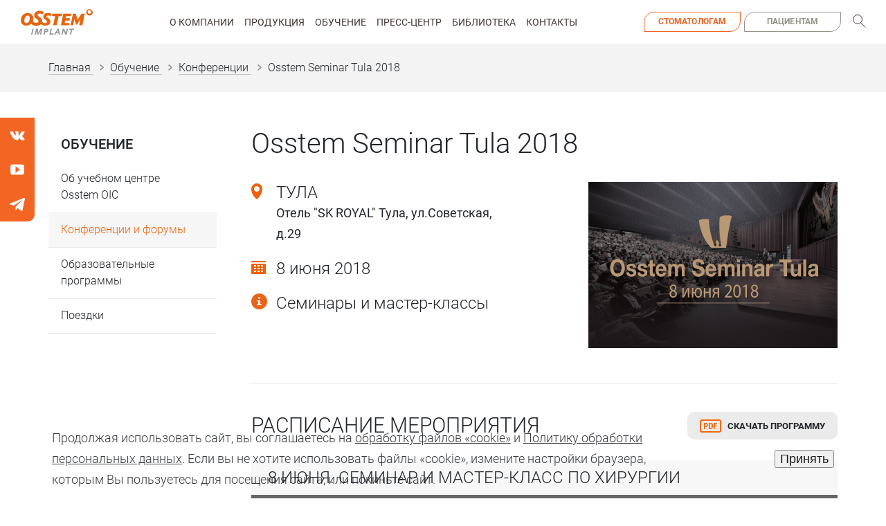

--- FILE ---
content_type: text/html; charset=UTF-8
request_url: https://www.osstem.ru/education/conferences/osstem-seminar-tula-2018/
body_size: 31103
content:
<!DOCTYPE html>
<html lang="ru">

  <head>
  <meta charset="utf-8">
  <title>Osstem Seminar Tula 2018 — Компания Osstem Implant</title>
  <meta http-equiv="Content-Type" content="text/html; charset=UTF-8" />
<meta name="keywords" content="Конференции и форумы Osstem" />
<meta name="description" content="Osstem Seminar Tula 2018 — Компания Osstem Implant" />
<link href="/local/templates/.default/components/bitrix/news/conferences/bitrix/news.detail/.default/style.css?1703070680155" type="text/css"  rel="stylesheet" />
<link href="/local/templates/.default/components/bitrix/breadcrumb/osstem/style.css?1703070673610" type="text/css"  data-template-style="true"  rel="stylesheet" />
<link href="/bitrix/components/niges/cookiesaccept/templates/.default/style.css?17533256712729" type="text/css"  data-template-style="true"  rel="stylesheet" />
<link href="/local/templates/ossteam_other/styles.css?1753343886309380" type="text/css"  data-template-style="true"  rel="stylesheet" />
<script>if(!window.BX)window.BX={};if(!window.BX.message)window.BX.message=function(mess){if(typeof mess==='object'){for(let i in mess) {BX.message[i]=mess[i];} return true;}};</script>
<script>(window.BX||top.BX).message({"pull_server_enabled":"N","pull_config_timestamp":0,"shared_worker_allowed":"Y","pull_guest_mode":"N","pull_guest_user_id":0,"pull_worker_mtime":1768458293});(window.BX||top.BX).message({"PULL_OLD_REVISION":"Для продолжения корректной работы с сайтом необходимо перезагрузить страницу."});</script>
<script>(window.BX||top.BX).message({"JS_CORE_LOADING":"Загрузка...","JS_CORE_NO_DATA":"- Нет данных -","JS_CORE_WINDOW_CLOSE":"Закрыть","JS_CORE_WINDOW_EXPAND":"Развернуть","JS_CORE_WINDOW_NARROW":"Свернуть в окно","JS_CORE_WINDOW_SAVE":"Сохранить","JS_CORE_WINDOW_CANCEL":"Отменить","JS_CORE_WINDOW_CONTINUE":"Продолжить","JS_CORE_H":"ч","JS_CORE_M":"м","JS_CORE_S":"с","JSADM_AI_HIDE_EXTRA":"Скрыть лишние","JSADM_AI_ALL_NOTIF":"Показать все","JSADM_AUTH_REQ":"Требуется авторизация!","JS_CORE_WINDOW_AUTH":"Войти","JS_CORE_IMAGE_FULL":"Полный размер"});</script>

<script src="/bitrix/js/main/core/core.js?1768458469511455"></script>

<script>BX.Runtime.registerExtension({"name":"main.core","namespace":"BX","loaded":true});</script>
<script>BX.setJSList(["\/bitrix\/js\/main\/core\/core_ajax.js","\/bitrix\/js\/main\/core\/core_promise.js","\/bitrix\/js\/main\/polyfill\/promise\/js\/promise.js","\/bitrix\/js\/main\/loadext\/loadext.js","\/bitrix\/js\/main\/loadext\/extension.js","\/bitrix\/js\/main\/polyfill\/promise\/js\/promise.js","\/bitrix\/js\/main\/polyfill\/find\/js\/find.js","\/bitrix\/js\/main\/polyfill\/includes\/js\/includes.js","\/bitrix\/js\/main\/polyfill\/matches\/js\/matches.js","\/bitrix\/js\/ui\/polyfill\/closest\/js\/closest.js","\/bitrix\/js\/main\/polyfill\/fill\/main.polyfill.fill.js","\/bitrix\/js\/main\/polyfill\/find\/js\/find.js","\/bitrix\/js\/main\/polyfill\/matches\/js\/matches.js","\/bitrix\/js\/main\/polyfill\/core\/dist\/polyfill.bundle.js","\/bitrix\/js\/main\/core\/core.js","\/bitrix\/js\/main\/polyfill\/intersectionobserver\/js\/intersectionobserver.js","\/bitrix\/js\/main\/lazyload\/dist\/lazyload.bundle.js","\/bitrix\/js\/main\/polyfill\/core\/dist\/polyfill.bundle.js","\/bitrix\/js\/main\/parambag\/dist\/parambag.bundle.js"]);
</script>
<script>(window.BX||top.BX).message({"LANGUAGE_ID":"ru","FORMAT_DATE":"DD.MM.YYYY","FORMAT_DATETIME":"DD.MM.YYYY HH:MI:SS","COOKIE_PREFIX":"BITRIX_SM","SERVER_TZ_OFFSET":"10800","UTF_MODE":"Y","SITE_ID":"s1","SITE_DIR":"\/","USER_ID":"","SERVER_TIME":1768888883,"USER_TZ_OFFSET":0,"USER_TZ_AUTO":"Y","bitrix_sessid":"4ca70d16b5875d95d8d27bc940c2ded8"});</script>


<script src="/bitrix/js/pull/protobuf/protobuf.js?1703070312274055"></script>
<script src="/bitrix/js/pull/protobuf/model.js?170307031270928"></script>
<script src="/bitrix/js/main/core/core_promise.js?17030702565220"></script>
<script src="/bitrix/js/rest/client/rest.client.js?170307031217414"></script>
<script src="/bitrix/js/pull/client/pull.client.js?176845829383861"></script>
<script>
					(function () {
						"use strict";

						var counter = function ()
						{
							var cookie = (function (name) {
								var parts = ("; " + document.cookie).split("; " + name + "=");
								if (parts.length == 2) {
									try {return JSON.parse(decodeURIComponent(parts.pop().split(";").shift()));}
									catch (e) {}
								}
							})("BITRIX_CONVERSION_CONTEXT_s1");

							if (cookie && cookie.EXPIRE >= BX.message("SERVER_TIME"))
								return;

							var request = new XMLHttpRequest();
							request.open("POST", "/bitrix/tools/conversion/ajax_counter.php", true);
							request.setRequestHeader("Content-type", "application/x-www-form-urlencoded");
							request.send(
								"SITE_ID="+encodeURIComponent("s1")+
								"&sessid="+encodeURIComponent(BX.bitrix_sessid())+
								"&HTTP_REFERER="+encodeURIComponent(document.referrer)
							);
						};

						if (window.frameRequestStart === true)
							BX.addCustomEvent("onFrameDataReceived", counter);
						else
							BX.ready(counter);
					})();
				</script>
<script type="text/javascript">
if (window == window.top) {
	document.addEventListener("DOMContentLoaded", function() {
		var div = document.createElement("div"); div.innerHTML = ' <div id="nca-cookiesaccept-line" class="nca-cookiesaccept-line style-3 "> <div id="nca-nca-position-left"id="nca-bar" class="nca-bar nca-style- nca-animation-none nca-position-left"> <div class="nca-cookiesaccept-line-text">Продолжая использовать сайт, вы соглашаетесь на <a href="/company/policy/" target="_blank">обработку файлов «cookie»</a> и <a href="/company/policy/" target="_blank">Политику обработки персональных данных</a>. Если вы не хотите использовать файлы «cookie», измените настройки браузера, которым Вы пользуетесь для посещения сайта, или покиньте сайт.</div> <div><button type="button" id="nca-cookiesaccept-line-accept-btn" onclick="ncaCookieAcceptBtn()" >Принять</button></div> </div> </div> ';
		document.body.appendChild(div);
	});
}
function ncaCookieAcceptBtn(){ 
	var alertWindow = document.getElementById("nca-cookiesaccept-line"); alertWindow.remove();
	var cookie_string = "NCA_COOKIE_ACCEPT_1" + "=" + escape("Y"); 
	var expires = new Date((new Date).getTime() + (1000 * 60 * 60 * 24 * 1500)); 
	cookie_string += "; expires=" + expires.toUTCString(); 
	cookie_string += "; path=" + escape ("/"); 
	document.cookie = cookie_string; 	
}
function ncaCookieAcceptCheck(){
	var closeCookieValue = "N"; 
	var value = "; " + document.cookie;
	var parts = value.split("; " + "NCA_COOKIE_ACCEPT_1" + "=");
	if (parts.length == 2) { 
		closeCookieValue = parts.pop().split(";").shift(); 
	}
	if(closeCookieValue != "Y") { 
		/*document.head.insertAdjacentHTML("beforeend", "<style>#nca-cookiesaccept-line {display:flex}</style>")*/
	} else { 
		document.head.insertAdjacentHTML("beforeend", "<style>#nca-cookiesaccept-line {display:none}</style>")
	}
}
ncaCookieAcceptCheck();
</script>
 <style> .nca-cookiesaccept-line { box-sizing: border-box !important; margin: 0 !important; border: none !important; width: 100% !important; min-height: 10px !important; max-height: 250px !important; display: block; clear: both !important; padding: 12px !important; position: fixed; bottom: 0px !important; opacity: 0.9; transform: translateY(0%); z-index: 99999; } .nca-cookiesaccept-line > div { display: flex; align-items: center; } .nca-cookiesaccept-line > div > div { padding-left: 5%; padding-right: 5%; } .nca-cookiesaccept-line a { color: inherit; text-decoration:underline; } @media screen and (max-width:767px) { .nca-cookiesaccept-line > div > div { padding-left: 1%; padding-right: 1%; } } </style> 
<!-- dev2fun module opengraph -->
<meta property="og:title" content="Osstem Seminar Tula 2018 &mdash; Компания Osstem Implant"/>
<meta property="og:description" content="Osstem Seminar Tula 2018 &mdash; Компания Osstem Implant"/>
<meta property="og:url" content="https://www.osstem.ru/education/conferences/osstem-seminar-tula-2018/"/>
<meta property="og:type" content="website"/>
<meta property="og:image" content="https://www.osstem.ru/upload/iblock/c7f/i0oavnkocfb3tan3fv7kv6y4k9eafj5c/tula_zastavka.png"/>
<meta property="og:image:type" content="image/png"/>
<meta property="og:image:width" content="360"/>
<meta property="og:image:height" content="240"/>
<!-- /dev2fun module opengraph -->



  <meta http-equiv="X-UA-Compatible" content="IE=edge">
  <meta name="viewport" content="width=device-width, initial-scale=1">
  <meta name="format-detection" content="telephone=no">
  <link href="/local/templates/.default/css/style.min.css" rel="stylesheet">
  <meta name="yandex-verification" content="6d95f7ec326182db">
  <meta name="yandex-verification" content="b0fa44a591fb594e">
  <!--[if lt IE 9]>
      <script type="text/javascript" src="https://oss.maxcdn.com/html5shiv/3.7.3/html5shiv.min.js"></script>
      <script type="text/javascript" src="https://oss.maxcdn.com/respond/1.4.2/respond.min.js"></script>
    <![endif]-->
	<script type="text/javascript">!function(){var t=document.createElement("script");t.type="text/javascript",t.async=!0,t.src='https://vk.com/js/api/openapi.js?173',t.onload=function(){VK.Retargeting.Init("VK-RTRG-1885934-gK31"),VK.Retargeting.Hit()},document.head.appendChild(t)}();</script><noscript><img src="https://vk.com/rtrg?p=VK-RTRG-1885934-gK31" style="position:fixed; left:-999px;" alt=""/></noscript>
<!-- Yandex.Metrika counter -->
<script data-skip-moving='true' type="text/javascript" >
    (function (d, w, c) {
        (w[c] = w[c] || []).push(function() {
            try {
                w.yaCounter47143002 = new Ya.Metrika({
                    id:47143002,
                    clickmap:true,
                    trackLinks:true,
                    accurateTrackBounce:true,
                    webvisor:true
                });
            } catch(e) { }
        });

        var n = d.getElementsByTagName("script")[0],
            s = d.createElement("script"),
            f = function () { n.parentNode.insertBefore(s, n); };
        s.type = "text/javascript";
        s.async = true;
        s.src = "https://mc.yandex.ru/metrika/watch.js";

        if (w.opera == "[object Opera]") {
            d.addEventListener("DOMContentLoaded", f, false);
        } else { f(); }
    })(document, window, "yandex_metrika_callbacks");
</script>
<noscript><div><img src="https://mc.yandex.ru/watch/47143002" style="position:absolute; left:-9999px;" alt="" /></div></noscript>
<!-- /Yandex.Metrika counter --><meta name="author" content="telemark" />

<meta name="yandex-verification" content="6d95f7ec326182db" />
<meta name="yandex-verification" content="b0fa44a591fb594e" />
<meta name="google-site-verification" content="8G0fF-kD4ZByZmbehSBKuTUA3jdwoUwM-ileZcLY3EA" />
<meta name="cmsmagazine" content="bf4f8968dd2a4ac4f437fa667c84db00" />
<meta name="google-site-verification" content="zbrfX4GyFd_VHmHdD88n3LDW8HnXuRkOJRn-c9ykSQk" /></head>


  <body class="page">
    <header class="page-header">
    <div class="page-header__inner">
      <div class="page-header__logo-wrap">
        <a class="page-header__logo-box" href="/">
            <img class="page-header__logo" src="/local/templates/.default/img/logo.svg" width="70" height="25"
                alt="Компания OSSTEM">          
        </a>
      </div>

        <nav class="main-nav  main-nav--closed">
          <div class="main-nav__wrapper">
            <div class="main-nav__inner">
              <div class="main-nav__btns">
                  <a class="main-nav__btn  nav-btn  nav-btn--active" href="/">
                      Стоматологам
                  </a>

                  <a class="main-nav__btn  nav-btn " href="/patients/">
                      Пациентам
                  </a>
              </div>

              <div class="main-nav__menu">
                   		  
     <ul class="main-nav__list">
        	
		<li class="main-nav__item">
                        <div class="main-nav__item-title">
                          <a class="main-nav__item-link" href="/company/">
                              О компании                          </a>

                          <button class="main-nav__item-toggle" type="button">
                              <span class="visually-hidden">Меню раздела</span>

                              <svg width="6" height="10" viewBox="0 0 6 10" fill="none"
                                xmlns="http://www.w3.org/2000/svg">
                                <path d="M1 1L5 5L1 9" stroke="#F26522"/>
                              </svg>
                          </button>
                        </div>
						
						
                        <div class="main-nav__submenu main-nav__submenu--2-col">
                            <ul class="main-nav__submenu-inner">
                                                    
                                       
	
	
	
	   

                              
		                                <li class="main-nav__submenu-item">
									                                    <div class="main-nav__content">
                                        <a class="main-nav__content-title"
                                            href="/company/o-kompanii/">О компании                                        </a>

																			 <div class="main-nav__content-text">
                                            Бренд с мировым именем                                        </div>
									                                       
                                    
		                                            
                                       
	
	
	
	   

                              
		                                <li class="main-nav__submenu-item">
									                                    <div class="main-nav__content">
                                        <a class="main-nav__content-title"
                                            href="/company/president/">Обращение президента                                        </a>

																			 <div class="main-nav__content-text">
                                            Добро пожаловать на сайт Osstem Implant Россия!                                        </div>
									                                       
                                    
		                                            
                                       
	
	
	
	   

                              
		                                <li class="main-nav__submenu-item">
									                                    <div class="main-nav__content">
                                        <a class="main-nav__content-title"
                                            href="/company/istoriya-kompanii/">История компании                                        </a>

																			 <div class="main-nav__content-text">
                                            25 лет успешного развития                                        </div>
									                                       
                                    
		                                            
                                       
	
	
	
	   

                              
		                                <li class="main-nav__submenu-item">
									                                    <div class="main-nav__content">
                                        <a class="main-nav__content-title"
                                            href="/company/center/">О центре R&D                                        </a>

																			 <div class="main-nav__content-text">
                                            Центр исследований и разработок — источник высоких технологий                                        </div>
									                                       
                                    
		                                            
                                       
	
	
			</ul></div></li>			
		<li class="main-nav__item">
                        <div class="main-nav__item-title">
                          <a class="main-nav__item-link" href="/products/">
                              Продукция                          </a>

                          <button class="main-nav__item-toggle" type="button">
                              <span class="visually-hidden">Меню раздела</span>

                              <svg width="6" height="10" viewBox="0 0 6 10" fill="none"
                                xmlns="http://www.w3.org/2000/svg">
                                <path d="M1 1L5 5L1 9" stroke="#F26522"/>
                              </svg>
                          </button>
                        </div>
						
						
                        <div class="main-nav__submenu main-nav__submenu--3-col">
                            <ul class="main-nav__submenu-inner">
                                                    
                                       
	
	
	
	   

                              
		                                <li class="main-nav__submenu-item">
																		<span class="main-nav__img-box" style="background-image: url(/upload/resize_cache/iblock/080/42_169_1/her55krotv2i66jib51zntc6eyptl9pz.jpg);">
                                      </span>
									                                    <div class="main-nav__content">
                                        <a class="main-nav__content-title"
                                            href="/implants/">Система имплантатов                                        </a>

																													 <ul class="main-nav__content-text">
									                                       
                                    
		                                            
                                       
	
	
	
				<li class="main-nav__content-item">
                                                <a class="main-nav__content-link"
                                                    href="/implants/et-iii-sa-hiossen-implant/">
                                                    <span> ET III SA by Hiossen Implant</span>
                                                </a>
                                            </li>
		                                            
                                       
	
	
	
				<li class="main-nav__content-item">
                                                <a class="main-nav__content-link"
                                                    href="/implants/ortho-screw/">
                                                    <span>Ortho винты</span>
                                                </a>
                                            </li>
		                                            
                                       
	
	
	
				<li class="main-nav__content-item">
                                                <a class="main-nav__content-link"
                                                    href="/implants/ts/">
                                                    <span>TS система</span>
                                                </a>
                                            </li>
		                                            
                                       
	
	
	
				<li class="main-nav__content-item">
                                                <a class="main-nav__content-link"
                                                    href="/implants/ms/">
                                                    <span>MS система</span>
                                                </a>
                                            </li>
		                                            
                                       
	
	
	
				<li class="main-nav__content-item">
                                                <a class="main-nav__content-link"
                                                    href="/implants/ss/">
                                                    <span>SS III SA система</span>
                                                </a>
                                            </li>
		                                            
                                       
	
	
	
				<li class="main-nav__content-item">
                                                <a class="main-nav__content-link"
                                                    href="/implants/ss-prostetics/">
                                                    <span>SS протетика</span>
                                                </a>
                                            </li>
		                                            
                                       
	
	
	
				<li class="main-nav__content-item">
                                                <a class="main-nav__content-link"
                                                    href="/implants/toplan/">
                                                    <span>Toplan</span>
                                                </a>
                                            </li>
		                                            
                                       
	
	
	
				<li class="main-nav__content-item">
                                                <a class="main-nav__content-link"
                                                    href="/implants/ts-prostetics/">
                                                    <span>TS протетика</span>
                                                </a>
                                            </li>
		                                            
                                       
	
	
			</ul></div></li>			
	   

                              
		                                <li class="main-nav__submenu-item">
																		<span class="main-nav__img-box" style="background-image: url(/upload/resize_cache/iblock/345/42_169_1/45pibavi3vlitvuniekjmzgj6ifeklli.jpg);">
                                      </span>
									                                    <div class="main-nav__content">
                                        <a class="main-nav__content-title"
                                            href="/surgery-kits/">Хирургические наборы                                        </a>

																													 <ul class="main-nav__content-text">
									                                       
                                    
		                                            
                                       
	
	
	
				<li class="main-nav__content-item">
                                                <a class="main-nav__content-link"
                                                    href="/surgery-kits/for-placement/">
                                                    <span>Имплантация</span>
                                                </a>
                                            </li>
		                                            
                                       
	
	
	
				<li class="main-nav__content-item">
                                                <a class="main-nav__content-link"
                                                    href="/surgery-kits/hirurgiya-po-shablonam/">
                                                    <span>Навигационная хирургия</span>
                                                </a>
                                            </li>
		                                            
                                       
	
	
	
				<li class="main-nav__content-item">
                                                <a class="main-nav__content-link"
                                                    href="/surgery-kits/bone-plastic/">
                                                    <span>Костная пластика</span>
                                                </a>
                                            </li>
		                                            
                                       
	
	
	
				<li class="main-nav__content-item">
                                                <a class="main-nav__content-link"
                                                    href="/surgery-kits/remove-kit/">
                                                    <span>Извлечение имплантата | Извлечение винта</span>
                                                </a>
                                            </li>
		                                            
                                       
	
	
	
				<li class="main-nav__content-item">
                                                <a class="main-nav__content-link"
                                                    href="/surgery-kits/prosthesis/">
                                                    <span>Протезирование</span>
                                                </a>
                                            </li>
		                                            
                                       
	
	
	
				<li class="main-nav__content-item">
                                                <a class="main-nav__content-link"
                                                    href="/surgery-kits/nabory-instrumentov/">
                                                    <span>Наборы инструментов</span>
                                                </a>
                                            </li>
		                                            
                                       
	
	
			</ul></div></li>			
	   

                              
		                                <li class="main-nav__submenu-item">
																		<span class="main-nav__img-box" style="background-image: url(/upload/resize_cache/iblock/4b4/42_169_1/jla3xtwulhqmfhoclwgpsr87p3b2fq23.jpg);">
                                      </span>
									                                    <div class="main-nav__content">
                                        <a class="main-nav__content-title"
                                            href="/dbr/">НКР                                        </a>

																													 <ul class="main-nav__content-text">
									                                       
                                    
		                                            
                                       
	
	
	
				<li class="main-nav__content-item">
                                                <a class="main-nav__content-link"
                                                    href="/dbr/autobone-collector/">
                                                    <span>Autobone collector</span>
                                                </a>
                                            </li>
		                                            
                                       
	
	
	
				<li class="main-nav__content-item">
                                                <a class="main-nav__content-link"
                                                    href="/dbr/ossbuilder/">
                                                    <span>OssBuilder</span>
                                                </a>
                                            </li>
		                                            
                                       
	
	
	
				<li class="main-nav__content-item">
                                                <a class="main-nav__content-link"
                                                    href="/dbr/ossguide/">
                                                    <span>OssGuide</span>
                                                </a>
                                            </li>
		                                            
                                       
	
	
	
				<li class="main-nav__content-item">
                                                <a class="main-nav__content-link"
                                                    href="/dbr/a-oss-pen/">
                                                    <span>A-Oss Pen</span>
                                                </a>
                                            </li>
		                                            
                                       
	
	
	
				<li class="main-nav__content-item">
                                                <a class="main-nav__content-link"
                                                    href="/dbr/ossmem/">
                                                    <span>OssMem</span>
                                                </a>
                                            </li>
		                                            
                                       
	
	
	
				<li class="main-nav__content-item">
                                                <a class="main-nav__content-link"
                                                    href="/dbr/bone-materials/">
                                                    <span>Костные материалы</span>
                                                </a>
                                            </li>
		                                            
                                       
	
	
			</ul></div></li>			
	   

                              
		                                <li class="main-nav__submenu-item">
																		<span class="main-nav__img-box" style="background-image: url(/upload/resize_cache/iblock/6bf/42_169_1/4xkrsx6ceqpl6esnsv4np60ah4ry97y3.jpg);">
                                      </span>
									                                    <div class="main-nav__content">
                                        <a class="main-nav__content-title"
                                            href="/stom-oborudovanie/">Стоматологическое оборудование                                        </a>

																													 <ul class="main-nav__content-text">
									                                       
                                    
		                                            
                                       
	
	
	
				<li class="main-nav__content-item">
                                                <a class="main-nav__content-link"
                                                    href="/stom-oborudovanie/dental-unit-osstem-k3/">
                                                    <span>K3</span>
                                                </a>
                                            </li>
		                                            
                                       
	
	
	
				<li class="main-nav__content-item">
                                                <a class="main-nav__content-link"
                                                    href="/stom-oborudovanie/is3/">
                                                    <span>IS3</span>
                                                </a>
                                            </li>
		                                            
                                       
	
	
	
				<li class="main-nav__content-item">
                                                <a class="main-nav__content-link"
                                                    href="/stom-oborudovanie/kavo-expertsurg-sm5/">
                                                    <span>KAVO EXPERTsurg (SM5)</span>
                                                </a>
                                            </li>
		                                            
                                       
	
	
	
				<li class="main-nav__content-item">
                                                <a class="main-nav__content-link"
                                                    href="/stom-oborudovanie/medit-i700/">
                                                    <span>Medit i700</span>
                                                </a>
                                            </li>
		                                            
                                       
	
	
	
				<li class="main-nav__content-item">
                                                <a class="main-nav__content-link"
                                                    href="/stom-oborudovanie/nsk/">
                                                    <span>NSK</span>
                                                </a>
                                            </li>
		                                            
                                       
	
	
			</ul></div></li>			
	   

                              
		                                <li class="main-nav__submenu-item">
																		<span class="main-nav__img-box" style="background-image: url(/upload/resize_cache/iblock/9fb/42_169_1/mvpz0wmoc7uhrm0fvgmgtdjll7i6mgt6.jpg);">
                                      </span>
									                                    <div class="main-nav__content">
                                        <a class="main-nav__content-title"
                                            href="/uhod-za-postiu-rta/">Для ухода за полостью рта                                        </a>

																													 <ul class="main-nav__content-text">
									                                       
                                    
		                                            
                                       
	
	
	
				<li class="main-nav__content-item">
                                                <a class="main-nav__content-link"
                                                    href="/uhod-za-postiu-rta/vussen-s/">
                                                    <span>Зубная паста для чувствительных зубов Vussen S</span>
                                                </a>
                                            </li>
		                                            
                                       
	
	
	
				<li class="main-nav__content-item">
                                                <a class="main-nav__content-link"
                                                    href="/uhod-za-postiu-rta/vussen-h/">
                                                    <span>Отбеливающая паста Vussen H</span>
                                                </a>
                                            </li>
		                                            
                                       
	
	
	
				<li class="main-nav__content-item">
                                                <a class="main-nav__content-link"
                                                    href="/uhod-za-postiu-rta/otbelivayushchaya-pasta-vussen-w/">
                                                    <span>Отбеливающая паста Vussen W</span>
                                                </a>
                                            </li>
		                                            
                                       
	
	
	
				<li class="main-nav__content-item">
                                                <a class="main-nav__content-link"
                                                    href="/uhod-za-postiu-rta/dorozhnyy-nabor-vussen/">
                                                    <span>Дорожный набор Vussen</span>
                                                </a>
                                            </li>
		                                            
                                       
	
	
	
				<li class="main-nav__content-item">
                                                <a class="main-nav__content-link"
                                                    href="/uhod-za-postiu-rta/wopick-combo/">
                                                    <span>Набор Wopick</span>
                                                </a>
                                            </li>
		                                            
                                       
	
	
	
				<li class="main-nav__content-item">
                                                <a class="main-nav__content-link"
                                                    href="/uhod-za-postiu-rta/portativnyy-irrigator-wopick/">
                                                    <span>Портативный ирригатор Wopick</span>
                                                </a>
                                            </li>
		                                            
                                       
	
	
	
				<li class="main-nav__content-item">
                                                <a class="main-nav__content-link"
                                                    href="/uhod-za-postiu-rta/cool-gargle/">
                                                    <span>Ополаскиватель Cool Gargle </span>
                                                </a>
                                            </li>
		                                            
                                       
	
	
	
				<li class="main-nav__content-item">
                                                <a class="main-nav__content-link"
                                                    href="/uhod-za-postiu-rta/opolaskivatel-cool-gargle/">
                                                    <span>Ополаскиватель Cool Zero Gargle</span>
                                                </a>
                                            </li>
		                                            
                                       
	
	
			</ul></div></li>			
	   

                              
		                                <li class="main-nav__submenu-item">
																		<span class="main-nav__img-box" style="background-image: url(/upload/resize_cache/iblock/0f2/42_169_1/2xluth6binojeeamgp37z5a8qqu9hapc.jpg);">
                                      </span>
									                                    <div class="main-nav__content">
                                        <a class="main-nav__content-title"
                                            href="/slepochnye-materialy/">Слепочные материалы                                        </a>

																													 <ul class="main-nav__content-text">
									                                       
                                    
		                                            
                                       
	
	
	
				<li class="main-nav__content-item">
                                                <a class="main-nav__content-link"
                                                    href="/slepochnye-materialy/hysil/">
                                                    <span>Hysil</span>
                                                </a>
                                            </li>
		                                            
                                       
	
	
			</ul></div></li></ul></div></li>			
		<li class="main-nav__item">
                        <div class="main-nav__item-title">
                          <a class="main-nav__item-link" href="/education/">
                              Обучение                          </a>

                          <button class="main-nav__item-toggle" type="button">
                              <span class="visually-hidden">Меню раздела</span>

                              <svg width="6" height="10" viewBox="0 0 6 10" fill="none"
                                xmlns="http://www.w3.org/2000/svg">
                                <path d="M1 1L5 5L1 9" stroke="#F26522"/>
                              </svg>
                          </button>
                        </div>
						
						
                        <div class="main-nav__submenu main-nav__submenu--2-col">
                            <ul class="main-nav__submenu-inner">
                                                    
                                       
	
	
	
	   

                              
		                                <li class="main-nav__submenu-item">
									                                    <div class="main-nav__content">
                                        <a class="main-nav__content-title"
                                            href="/education/osstem-oic/">Об учебном центре Osstem&nbsp;OIC                                        </a>

																			 <div class="main-nav__content-text">
                                            Преимущества учебных программ OIC                                        </div>
									                                       
                                    
		                                            
                                       
	
	
	
	   

                              
		                                <li class="main-nav__submenu-item">
									                                    <div class="main-nav__content">
                                        <a class="main-nav__content-title"
                                            href="/education/conferences/">Конференции и форумы                                        </a>

																			 <div class="main-nav__content-text">
                                            Российские и международные конференции Осстем                                        </div>
									                                       
                                    
		                                            
                                       
	
	
	
	   

                              
		                                <li class="main-nav__submenu-item">
									                                    <div class="main-nav__content">
                                        <a class="main-nav__content-title"
                                            href="/education/programs/">Образовательные программы                                        </a>

																													 <ul class="main-nav__content-text">
									                                       
                                    
		                                            
                                       
	
	
	
				<li class="main-nav__content-item">
                                                <a class="main-nav__content-link"
                                                    href="/education/programs/schedule/">
                                                    <span>Расписание</span>
                                                </a>
                                            </li>
		                                            
                                       
	
	
	
				<li class="main-nav__content-item">
                                                <a class="main-nav__content-link"
                                                    href="/education/programs/lecturers/">
                                                    <span>Лекторы</span>
                                                </a>
                                            </li>
		                                            
                                       
	
	
			</ul></div></li>			
	   

                              
		                                <li class="main-nav__submenu-item">
									                                    <div class="main-nav__content">
                                        <a class="main-nav__content-title"
                                            href="/education/poezdki/">Поездки                                        </a>

																			 <div class="main-nav__content-text">
                                            Международные программы обучения и выставки                                        </div>
									                                       
                                    
		                                            
                                       
	
	
			</ul></div></li>			
		<li class="main-nav__item">
                        <div class="main-nav__item-title">
                          <a class="main-nav__item-link" href="/press-center/">
                              Пресс-центр                           </a>

                          <button class="main-nav__item-toggle" type="button">
                              <span class="visually-hidden">Меню раздела</span>

                              <svg width="6" height="10" viewBox="0 0 6 10" fill="none"
                                xmlns="http://www.w3.org/2000/svg">
                                <path d="M1 1L5 5L1 9" stroke="#F26522"/>
                              </svg>
                          </button>
                        </div>
						
						
                        <div class="main-nav__submenu main-nav__submenu--1-col">
                            <ul class="main-nav__submenu-inner">
                                                    
                                       
	
	
	
	   

                              
		                                <li class="main-nav__submenu-item">
									                                    <div class="main-nav__content">
                                        <a class="main-nav__content-title"
                                            href="/press-center/news/">Новости                                        </a>

																			 <div class="main-nav__content-text">
                                            Новости компании и фотографии прошедших мероприятий                                        </div>
									                                       
                                    
		                                            
                                       
	
	
	
	   

                              
		                                <li class="main-nav__submenu-item">
									                                    <div class="main-nav__content">
                                        <a class="main-nav__content-title"
                                            href="/press-center/press/">Пресс-релизы                                        </a>

																			 <div class="main-nav__content-text">
                                            Обзоры и анонсы ближайших событий                                        </div>
									                                       
                                    
		                                            
                                       
	
	
			</ul></div></li>			
		<li class="main-nav__item">
                        <div class="main-nav__item-title">
                          <a class="main-nav__item-link" href="/library/">
                              Библиотека                          </a>

                          <button class="main-nav__item-toggle" type="button">
                              <span class="visually-hidden">Меню раздела</span>

                              <svg width="6" height="10" viewBox="0 0 6 10" fill="none"
                                xmlns="http://www.w3.org/2000/svg">
                                <path d="M1 1L5 5L1 9" stroke="#F26522"/>
                              </svg>
                          </button>
                        </div>
						
						
                        <div class="main-nav__submenu main-nav__submenu--2-col">
                            <ul class="main-nav__submenu-inner">
                                                    
                                       
	
	
	
	   

                              
		                                <li class="main-nav__submenu-item">
									                                    <div class="main-nav__content">
                                        <a class="main-nav__content-title"
                                            href="/library/articles/">Статьи                                        </a>

																			 <div class="main-nav__content-text">
                                            Клинические случаи и исследования                                        </div>
									                                       
                                    
		                                            
                                       
	
	
	
	   

                              
		                                <li class="main-nav__submenu-item">
									                                    <div class="main-nav__content">
                                        <a class="main-nav__content-title"
                                            href="/library/catalogs/">Каталоги                                        </a>

																			 <div class="main-nav__content-text">
                                            Каталоги и брошюры о продукции Осстем                                        </div>
									                                       
                                    
		                                            
                                       
	
	
	
	   

                              
		                                <li class="main-nav__submenu-item">
									                                    <div class="main-nav__content">
                                        <a class="main-nav__content-title"
                                            href="/library/documents/">Документы                                        </a>

																			 <div class="main-nav__content-text">
                                            Регистрационные удостоверения и Декларации Соответствия Осстем                                        </div>
									                                       
                                    
		                                            
                                       
	
	
	
	   

                              
		                                <li class="main-nav__submenu-item">
									                                    <div class="main-nav__content">
                                        <a class="main-nav__content-title"
                                            href="/library/information/">Гарантийная программа                                        </a>

																			 <div class="main-nav__content-text">
                                            Гарантийная программа ООО «Осстем», действующая на территории РФ                                        </div>
									                                       
                                    
		                                            
                                       
	
	
	
	   

                              
		                                <li class="main-nav__submenu-item">
									                                    <div class="main-nav__content">
                                        <a class="main-nav__content-title"
                                            href="/library/video/">Видеогалерея                                        </a>

																			 <div class="main-nav__content-text">
                                            Видео-презентации, операции и протоколы работы                                        </div>
									                                       
                                    
		                                            
                                       
	
	
	
	   

                              
		                                <li class="main-nav__submenu-item">
									                                    <div class="main-nav__content">
                                        <a class="main-nav__content-title"
                                            href="/library/biblioteki-cadcam/">Библиотеки CAD/CAM                                        </a>

																			 <div class="main-nav__content-text">
                                                                                    </div>
									                                       
                                    
		                                            
                                       
	
	
			</ul></div></li>			
		<li class="main-nav__item">
                        <div class="main-nav__item-title">
                          <a class="main-nav__item-link" href="/company/contacts/">
                              Контакты                          </a>

                          <button class="main-nav__item-toggle" type="button">
                              <span class="visually-hidden">Меню раздела</span>

                              <svg width="6" height="10" viewBox="0 0 6 10" fill="none"
                                xmlns="http://www.w3.org/2000/svg">
                                <path d="M1 1L5 5L1 9" stroke="#F26522"/>
                              </svg>
                          </button>
                        </div>
						
						
                        <div class="main-nav__submenu main-nav__submenu--1-col">
                            <ul class="main-nav__submenu-inner">
                                                    
                                       
	
	
	
	   

                              
		                                <li class="main-nav__submenu-item">
									                                    <div class="main-nav__content">
                                        <a class="main-nav__content-title"
                                            href="/company/contacts/">ООО «ОССТЕМ» Центральный офис                                        </a>

																			 <div class="main-nav__content-text">
                                            <address class="main-nav__content-text">                                  <span class="main-nav__content-item main-nav__content-item--address">                                    Россия, 115432, г. Москва,<br>                                    пр. Андропова, дом 18, корп.7, этаж 8, офис 1                                  </span>                                  <span class="main-nav__content-item main-nav__content-item--address">                                    <a class="main-nav__content-link" href="tel:+74957399925">                                      Тел.: 8 (495) 739-99-25                                    </a>                                    <a class="main-nav__content-link" href="mailto:info@osstem.ru">                                      E-mail: info@osstem.ru                                    </a>                                  </span>                                </address>                                        </div>
									                                       
                                    
		                                            
                                       
	
	

	</ul></ul></div></li>    </ul>
              </div>

              <a class="main-nav__search-link" href="#" title="Поиск по сайту">
                <span class="visually-hidden">Поиск по сайту</span>

                <svg width="19" height="19" viewBox="0 0 19 19" fill="none"
                  xmlns="http://www.w3.org/2000/svg">
                  <circle cx="7" cy="7" r="6.5" stroke="#433633"/>
                  <line x1="11.35" y1="11.64" x2="18.35" y2="18.64" stroke="#433633"/>
                </svg>
              </a>
            </div>
          </div>

        </nav>
    </div>
</header>

<button class="nav-toggle nav-toggle--closed" type="button">
  <span class="nav-toggle__line">
    <span class="visually-hidden">Меню</span>
  </span>
</button>

<div class="site-search  site-search--closed">
    <form class="site-search__form" action="/search/" method="get">
        <label class="visually-hidden" for="search-text">
             Введите поисковую фразу        
        </label>

        <div class="site-search__text-wrap">
            <input class="site-search__text"
                id="search-text"
                type="text"
				name="q"
                placeholder="Поиск">

            <button class="site-search__submit"
                type="submit"
                name="search-btn"
                title="Найти">
                <svg class="site-search__search-icon"
                    xmlns="http://www.w3.org/2000/svg"
                    viewBox="0 0 20 19"
                    width="20"
                    height="19">
                    <circle cx="7" cy="7" r="6" stroke-width="2"/>
                    <line x1="11.71" y1="11.29" x2="18.71" y2="18.29" stroke-width="2"/>
                </svg>
            </button>

            <button class="site-search__close"
                type="button"
                name="search-close"
                title="Закрыть поиск">
                <svg class="site-search__close-icon"
                    xmlns="http://www.w3.org/2000/svg"
                    viewBox="0 0 18 17"
                    width="18"
                    height="17">
                    <line x1="16.3682" y1="0.707107" x2="1.70726" y2="15.3681" stroke-width="2"/>
                    <line x1="15.8437" y1="15.3682" x2="1.18269" y2="0.707256" stroke-width="2"/>
                </svg>
            </button>
        </div>
    </form>
</div>

<main class="page-main">
<div class="breadcrumbs">
		<link href="/bitrix/css/main/font-awesome.css?170307058728777" type="text/css" rel="stylesheet" />
<div class="breadcrumbs__layout container">
          <ul class="breadcrumbs__list" itemscope itemtype="http://schema.org/BreadcrumbList">
			<li class="breadcrumbs__item" id="bx_breadcrumb_0" itemprop="itemListElement" itemscope itemtype="http://schema.org/ListItem">
				
				<a class="breadcrumbs__item-link" href="/" title="Главная" itemprop="item">
					<span itemprop="name">Главная</span>
				</a>
				<meta itemprop="position" content="1" />
			</li>
			<li class="breadcrumbs__item" id="bx_breadcrumb_1" itemprop="itemListElement" itemscope itemtype="http://schema.org/ListItem">
				
				<a class="breadcrumbs__item-link" href="/education/" title="Обучение" itemprop="item">
					<span itemprop="name">Обучение</span>
				</a>
				<meta itemprop="position" content="2" />
			</li>
			<li class="breadcrumbs__item" id="bx_breadcrumb_2" itemprop="itemListElement" itemscope itemtype="http://schema.org/ListItem">
				
				<a class="breadcrumbs__item-link" href="/education/conferences/" title="Конференции" itemprop="item">
					<span itemprop="name">Конференции</span>
				</a>
				<meta itemprop="position" content="3" />
			</li>
			<li class="breadcrumbs__item breadcrumbs__item--active  breadcrumbs__menu-toggle">
				
				Osstem Seminar Tula 2018
			</li></ul></div>       
      </div>
      <div class="page-main__inner">
	  <div class="container  container--main">
          <section class="page-info">
            <div class="page-info__layout">
			<div class="page-info__main"> <header class="page-info__header">
                  <h1>Osstem Seminar Tula 2018</h1>
                </header>
<div class="page-info__content  content">
                <div class="event">
<div class="event__intro  event__intro--photo">
                      <div class="event__info">
					  						
                        <div class="info  info--place  info--large">
												   <div class="info__place">Тула	</div>						
							                            						   <div class="info__address">Отель &quot;SK ROYAL&quot; Тула, ул.Советская, д.29	</div>						
							                            
                        </div>
																		<div class="info  info--date  info--large">
																		  				
							  																		 8 июня 2018                         </div>
						                         						  <div class="info  info--about  info--large"> Семинары и мастер-классы	</div>						
							                          
                      </div>
                      <div class="event__photo">
					  						                            <img src="/upload/iblock/c7f/i0oavnkocfb3tan3fv7kv6y4k9eafj5c/tula_zastavka.png" alt="Osstem Seminar Tula 2018">
						  						                       </div>
					                      </div>
                    
					<div class="event__program">
                      <hr>
					  <div class="event__program-title">
						                        <h2>Расписание мероприятия</h2>
																			<a target="_blank"  class="event__program-download  btn  info-btn  info-btn--pdf" href="/upload/iblock/d8a/d1krqn9lp703hq95qyzkak5wu6lvld9s/tula_1_web.pdf">
							 								Скачать программу
							 							</a>
												</div>
					  
                    					 <div class="table-title">
	8 июня. семинар и мастер-класс по хирургии
</div>
<table class="table-program">
<tbody>
<tr>
	<th class="table-program__time">
		Время
	</th>
	<th class="table-program__theme">
		Тема
	</th>
	<th class="table-program__lector">
		Лектор
	</th>
</tr>
<tr>
	<td>
		09:30
	</td>
	<td>
		Регистрация участников
	</td>
	<td>
		&nbsp;
	</td>
</tr>
<tr>
	<td>
		10:00-10:05
	</td>
	<td>
		Открытие
	</td>
	<td>
	</td>
</tr>
<tr>
	<td>
		10:05-11:30
	</td>
	<td>
		Синус-лифтинг и направленная костная регенерация
	</td>
	<td>
		<a href="/education/programs/lecturers/ushakov/">Ушаков А.И.</a>
	</td>
</tr>
<tr>
	<td>
		11:30-11:45
	</td>
	<td>
		Кофе-брейк
	</td>
	<td>
	</td>
</tr>
<tr>
	<td>
		11:45-13:30
	</td>
	<td>
		Синус-лифтинг и направленная костная регенерация (продолжение)
	</td>
	<td>
		<a href="/education/programs/lecturers/ushakov/">Ушаков А.И.</a>
	</td>
</tr>
<tr>
	<td>
		13:30-14:00
	</td>
	<td>
		Обед
	</td>
	<td>
	</td>
</tr>
<tr>
	<td>
		14:00-15:30
	</td>
	<td>
		Мастер-класс: Закрытый и открытый синус-лифтинг
	</td>
	<td>
		<a href="/education/programs/lecturers/ushakov/">Ушаков А.И.</a>
	</td>
</tr>
<tr>
	<td>
		15:30-15:45
	</td>
	<td>
		Кофе-брейк
	</td>
	<td>
	</td>
</tr>
<tr>
	<td>
		15:45-17:00
	</td>
	<td>
		Мастер-класс: Направленная костная регенерация
	</td>
	<td>
		<a href="/education/programs/lecturers/ushakov/">Ушаков А.И.</a>
	</td>
</tr>
</tbody>
</table>
<div class="table-title">
	8 июня. семинар и мастер-класс по ортопедии
</div>
<table class="table-program">
<tbody>
<tr>
	<th class="table-program__time">
		Время
	</th>
	<th class="table-program__theme">
		Тема
	</th>
	<th class="table-program__lector">
		Лектор
	</th>
</tr>
<tr>
	<td>
		09:30
	</td>
	<td>
		Регистрация участников
	</td>
	<td>
		&nbsp;
	</td>
</tr>
<tr>
	<td>
		10:00-10:05
	</td>
	<td>
		Открытие
	</td>
	<td>
	</td>
</tr>
<tr>
	<td>
		10:05-11:30
	</td>
	<td>
		Концепция немедленной нагрузки и отсроченной нагрузки на четырех опорах
	</td>
	<td>
		Черный Д.А.
	</td>
</tr>
<tr>
	<td>
		11:30-11:45
	</td>
	<td>
		Кофе-брейк
	</td>
	<td>
	</td>
</tr>
<tr>
	<td>
		11:45-13:30
	</td>
	<td>
		Концепция немедленной нагрузки и отсроченной нагрузки на четырех опорах (продолжение)
	</td>
	<td>
		Черный Д.А.
	</td>
</tr>
<tr>
	<td>
		13:30-14:00
	</td>
	<td>
		Обед
	</td>
	<td>
	</td>
</tr>
<tr>
	<td>
		14:00-15:30
	</td>
	<td>
		Мастер-класс: Немедленная нагрузка на имплантаты
	</td>
	<td>
		Черный Д.А.
	</td>
</tr>
<tr>
	<td>
		15:30-15:45
	</td>
	<td>
		Кофе-брейк
	</td>
	<td>
	</td>
</tr>
<tr>
	<td>
		15:45-17:00
	</td>
	<td>
		Мастер-класс: Немедленная нагрузка на имплантаты (продолжение)
	</td>
	<td>
		Черный Д.А.
	</td>
</tr>
</tbody>
</table>					  
				
                     
					  
             
                        
                    

										  							  
                     
					                          
                      
                    </div>
					
                  </div>

					  
       


 </div>

 </div>
               <aside class="page-info__aside">
                <div class="page-info__aside-inner">
                  <div class="content-menu">
				   	 



       <div class="content-menu__title">Обучение</div>
                    <ul class="content-menu__list">
                    
        	
 		<li class="content-menu__item">
	 <a class="content-menu__link  " href="/education/osstem-oic/">Об учебном центре Osstem&nbsp;OIC</a>
		 	 		
                           
                                       
	
	 
	
 		<li class="content-menu__item">
	 <a class="content-menu__link  content-menu__link--active" href="/education/conferences/">Конференции и форумы</a>
		 	 		
                           
                                       
	
	 
	
 		<li class="content-menu__item">
	 <a class="content-menu__link  " href="/education/programs/">Образовательные программы</a>
		 		
			 <ul class="content-menu__submenu">
		 	 		
                           
                                       
	
	 
	
 		
	 <li class="content-menu__submenu-item">
	 <a class="content-menu__submenu-link  " href="/education/programs/schedule/">Расписание</a>
	 			
                           
                                       
	
	 
	
 		
	 <li class="content-menu__submenu-item">
	 <a class="content-menu__submenu-link  " href="/education/programs/lecturers/">Лекторы</a>
	 			
                           
                                       
	
	 
	</ul></li>
 		<li class="content-menu__item">
	 <a class="content-menu__link  " href="/education/poezdki/">Поездки</a>
		 	 		
                           
                                       
	
	 

    </ul>
  		
                  </div>
                </div>
              </aside>
			  </div>
          </section>
        </div>
 </div>
    </main>

    <footer class="page-footer">
    <div class="page-footer__top">
        <div class="page-footer__container container">
            <div class="page-footer__top-inner">
                <div class="page-footer__extra-info extra-info">
                    
       <div class="extra-info__menu-blocks">
        	
		 <div class="extra-info__menu-block">
                            <a class="extra-info__menu-title" href="/">
                                Стоматологам                            </a>
                            <ul class="extra-info__menu-list">
        
		                                            
                                       
	
	
	
				<li class="extra-info__menu-item">
                                    <a class="extra-info__menu-link" href="/education/programs/schedule/">
                                       Расписание курсов                                    </a>
                                </li>
		                                            
                                       
	
	
	
				<li class="extra-info__menu-item">
                                    <a class="extra-info__menu-link" href="/library/video/">
                                       Видео                                    </a>
                                </li>
		                                            
                                       
	
	
	
				<li class="extra-info__menu-item">
                                    <a class="extra-info__menu-link" href="/implants/">
                                       Продукция                                    </a>
                                </li>
		                                            
                                       
	
	
			
		</ul></div>		
	
		 <div class="extra-info__menu-block">
                            <a class="extra-info__menu-title" href="/patients/">
                                Пациентам                            </a>
                            <ul class="extra-info__menu-list">
        
		                                            
                                       
	
	
	
				<li class="extra-info__menu-item">
                                    <a class="extra-info__menu-link" href="/patients/dental-implantation/">
                                       О дентальной имплантации                                    </a>
                                </li>
		                                            
                                       
	
	
	
				<li class="extra-info__menu-item">
                                    <a class="extra-info__menu-link" href="/patients/implants/advantages/">
                                       Имплантаты Osstem                                    </a>
                                </li>
		                                            
                                       
	
	
	
				<li class="extra-info__menu-item">
                                    <a class="extra-info__menu-link" href="/patients/clinics/">
                                       Клиники Osstem                                    </a>
                                </li>
		                                            
                                       
	
	

	</ul></div>    </div>

                </div>

                <div class="page-footer__subscribe subscribe">
                    <form class="subscribe__form form"
                        action="https://cp.unisender.com/ru/subscribe?hash=6txfxqgz8m736qfuo34qf9zds6wr5bt1b1qtmccfo9jtgqce3tfio"
                        method="post"
                        id="mc-embedded-subscribe-form"
                        name="mc-embedded-subscribe-form"
                        us_mode="embed" autocomplete="off" target="_blank">

                        <p class="subscribe__title">
                            Подпишитесь на нашу рассылку                    
                        </p>

                        <p class="subscribe__text">
                            Получайте полезную информацию, свежие статьи,
                            новости о&nbsp;продукции и курсах обучения                    
                        </p>

                        <div class="subscribe__layout">
                            <ul class="subscribe__fields-list">
                                <li class="subscribe__fields-item">
                                    <div class="field-text field-text--md">
                                        <label class="field-text__label visually-hidden"
                                            for="mce-NAME">ФИО</label>
                                        <input class="field-text__input"
                                            type="text"
                                            name="f_7214921"
                                            id="mce-NAME"
                                            placeholder="ФИО"
                                            required>
                                    </div>
                                </li>

                                <li class="subscribe__fields-item">
                                    <div class="field-text  field-text--md">
                                        <label class="field-text__label  visually-hidden"
                                            for="mce-EMAIL">
                                            Email
                                        </label>
                                        <input class="field-text__input"
                                            type="email"
                                            name="email"
                                            id="mce-EMAIL"
                                            placeholder="Email"
                                            required>
                                    </div>
                                </li>

                                <li class="subscribe__fields-item">
                                    <div class="field-text  field-text--md">
                                        <label class="field-text__label  visually-hidden"
                                            for="mce-CITY">
                                            Город
                                        </label>
                                        <input class="field-text__input"
                                            type="text"
                                            name="f_7544336"
                                            id="mce-CITY"
                                            placeholder="Город"
                                            required>
                                    </div>
                                </li>
                            </ul>

                      <div class="field-checkbox">
                          <input class="field-checkbox__input  visually-hidden"
                              type="checkbox" name="confirm" id="request-confirm"
                              required>
                          <label
                              class="field-checkbox__label  field-checkbox__label--sm"
                              for="request-confirm">
                              Подтверждаю согласие на обработку моих персональных данных
								  и принимаю <a href="/company/policy/" target="_blank">условия пользовательского соглашения</a><br/><br/>
                          </label>
                      </div>

                            <!-- real people should not fill this in and expect good things - do not remove this or risk form bot signups-->
                            <div style="position: absolute; left: -5000px;"
                                aria-hidden="true">
                                <input
                                    type="text"
                                    name="b_2f5dbf107b42c39526a1eab18_edee87e47b"
                                    tabindex="-1"
                                    value="">
                            </div>

                            <div class="subscribe__submit">
                                <button class="subscribe__btn-base btn btn-base"
                                    type="submit"
                                    id="mc-embedded-subscribe">
                                    Подписаться
                                </button>
                            </div>
                        </div>
						<input type="hidden" name="charset" value="UTF-8" style="display: inline-block;">
                        <input type="hidden" name="default_list_id" value="19644377" style="display: inline-block;">
                        <input type="hidden" name="list_ids[]" value="19644377" style="display: inline-block;">
                        <input type="hidden" name="list_ids[]" value="19644409" style="display: inline-block;">
                        <input type="hidden" name="list_ids[]" value="20802430" style="display: inline-block;">
                        <input type="hidden" name="list_ids[]" value="20802434" style="display: inline-block;">
                        <input type="hidden" name="list_ids[]" value="20802504" style="display: inline-block;">
                        <input type="hidden" name="list_ids[]" value="20802989" style="display: inline-block;">
                        <input type="hidden" name="list_ids[]" value="20802990" style="display: inline-block;">
                        <input type="hidden" name="list_ids[]" value="20803061" style="display: inline-block;">
                        <input type="hidden" name="list_ids[]" value="20803318" style="display: inline-block;">
                        <input type="hidden" name="list_ids[]" value="20803392" style="display: inline-block;">
                        <input type="hidden" name="overwrite" value="2" style="display: inline-block;">
                        <input type="hidden" name="is_v5" value="1" style="display: inline-block;">
                    </form>
                </div>
            </div>

        </div>
    </div>

    <div class="page-footer__bottom">
        <div class="page-footer__container container">
            <div class="page-footer__bottom-inner">
                <div class="page-footer__bottom-content">
                    <div class="page-footer__copyright">
					© ООО «Осстем»
                    </div>

                    <address class="page-footer__address">
					Россия, 115432, Москва, пр. Андропова, 18, корп., 7, этаж 8, офис 1
                    </address>

                    <ul class="page-footer__list">
                        <li class="page-footer__list-item">
                            <a href="/company/policy/">Политика сайта</a>
                        </li>

                        <li class="page-footer__list-item">
                            <a href="/sitemap/">Карта сайта</a>
                        </li>

                        <li class="page-footer__list-item">
                            <a href="/education/svedeniya-ob-obrazovatelnoy-organizatsii/">Сведения об образовательной
                                организации</a>
                        </li>

                        <li class="page-footer__list-item">
                            <a href="/company/policy/">Политика Cookies</a>
                        </li>
                    </ul>
                </div>

                <div class="page-footer__developer">
				     <a class="page-footer__developer-link" href="http://www.telemark-it.ru" target="_blank">
                        Разработка сайта — Телемарк
                    </a>                   
                </div><br>                
            </div>
        </div>
    </div>
</footer>

   <div class="social">
      <a class="social__link  social__link--vk" href="https://vk.com/osstemrussia"  target="blank">вКонтакте</a>
      <a class="social__link  social__link--yt" href="https://www.youtube.com/c/OsstemRussia"  target="blank">YouTube</a>
        <a class="social__link  social__link--tg" href="https://t.me/osstemrussia"  target="blank">Telegram</a>
  </div>

    <div style="display: none;">
	<a href="#popup-request" id="popup-request-caller"></a>
  <div class="popup" id="popup-request">
      <div class="popup__wrapper">
          <div class="popup__inner  request">
              <div class="popup__title  request__title">Заявка на участие</div>
              <form class="request__form  form" id="form-request" action=""
                  method="post">
				  <input type="hidden" name="objectType" value="">
				  <input type="hidden" name="objectId" value="">
				  <input type="hidden" name="objectName" value="">
				  <input type="hidden" name="objectUrl" value="">
				  <input type="hidden" name="objectDate" value="">
                  <div class="request__form-row  form__row">
                      <div class="field-text">
                          <label class="field-text__label  visually-hidden"
                              for="request-name">ФИО</label>
                          <input class="field-text__input" type="text" name="name"
                              id="request-name" placeholder="ФИО" required>
                      </div>
                  </div>
                  <div class="request__form-row  form__row">
                      <div class="field-text">
                          <label class="field-text__label  visually-hidden"
                              for="request-email">Email</label>
                          <input class="field-text__input" type="email" name="email"
                              id="request-email" placeholder="Email" required>
                      </div>
                  </div>
                  <div class="request__form-row  form__row">
                      <div class="field-text">
                          <label class="field-text__label  visually-hidden"
                              for="request-phone">Телефон</label>
                          <input class="field-text__input" type="tel" name="phone"
                              id="request-phone" placeholder="Телефон" required>
                      </div>
                  </div>
				   <div class="request__form-row  form__row" id="cityField" style="display: none;">
                      <div class="field-text">
                          <label class="field-text__label  visually-hidden"
                              for="request-city">Город</label>
                          <input class="field-text__input " type="text" name="city"
                              id="request-city" placeholder="Город" >
                      </div>
                  </div>
				   <div class="request__form-row  form__row" id="metroField" style="display: none;">
                      <div class="field-text">
                          <label class="field-text__label  visually-hidden"
                              for="request-metro">Метро</label>
                          <input class="field-text__input" type="text" name="metro"
                              id="request-metro" placeholder="Метро" >
                      </div>
                  </div>
				  <div class="request__form-row  form__row" id="addressField" style="display: none;">
                      <div class="field-text">
                          <label class="field-text__label  visually-hidden"
                              for="request-legal_address">Юр. адрес клиники</label>
                          <input class="field-text__input" type="text" name="legal_address"
                              id="request-legal_address" placeholder="Юр. адрес клиники" >
                      </div>
                  </div>
                  <div class="request__form-row  form__row">
                      <div class="field-text">
                          <label class="field-text__label  visually-hidden"
                              for="request-message">Комментарий</label>
                          <textarea class="field-text__input" name="text"
                              id="request-message" placeholder="Комментарий"></textarea>
                      </div>
                  </div>
                  <div class="request__form-row  form__row">
                      <div class="field-checkbox">
                          <input class="field-checkbox__input  visually-hidden"
                              type="checkbox" name="confirm" id="request-confirm"
                              required>
                          <label
                              class="field-checkbox__label  field-checkbox__label--sm"
                              for="request-confirm">
                              Подтверждаю согласие на обработку моих персональных данных
                              и принимаю <a href="/company/policy/" target="_blank">условия пользовательского соглашения</a>
                          </label>
                      </div>
                  </div>
                  <div
                      class="request__form-actions  form__field-actions  field-actions">
                      <button class="request__submit  btn  btn-base"
                          type="submit">Отправить</button>
                  </div>
              </form>
          </div>
          <div class="popup__message  popup__message--success" style="display: none;">
              <div class="popup__message-title">Ваша заявка<br>успешно отправлена</div>
              <div class="popup__message-text">В ближайшее время с вами свяжется наш
                  менеджер.</div>
          </div>
          <div class="popup__message  popup__message--error" style="display: none;">
              <div class="popup__message-title">Извините,<br>произошла ошибка</div>
              <div class="popup__message-text">Попробуйте отправить заявку позднее.
              </div>
          </div>
      </div>
  </div>
</div>

<div style="display: none;">
  <div class="popup" id="popup-forum-enter">
      <div class="popup__wrapper">
          <div class="popup__inner  forum-enter">
              <div class="popup__title  forum-enter__title">Вход на форум</div>
              <form class="forum-enter__form  form" id="form-forum-enter"
                  action="/enter/" method="post">
                  <div class="forum-enter__form-row  form__row">
                      <div class="field-text">
                          <label class="field-text__label  visually-hidden"
                              for="forum-enter-login">Email или логин</label>
                          <input class="field-text__input" type="text" name="login"
                              id="forum-enter-login" placeholder="Email или логин"
                              required>
                      </div>
                  </div>
                  <div class="forum-enter__form-row  form__row">
                      <div class="field-text">
                          <label class="field-text__label  visually-hidden"
                              for="forum-enter-password">Пароль</label>
                          <input class="field-text__input" type="password"
                              name="password" id="forum-enter-password"
                              placeholder="Пароль" required>
                      </div>
                  </div>
                  <div class="forum-enter__form-row  form__row">
                      <ul class="form__links">
                          <li class="form__links-item">
                              <a class="form__link  form__link--recovery"
                                  href="#">Забыли пароль</a>
                          </li>
                          <li class="form__links-item">
                              <a class="form__link  form__link--register"
                                  href="#">Регистрация</a>
                          </li>
                      </ul>
                  </div>
                  <div
                      class="forum-enter__form-actions  form__field-actions  form__field-actions--columns  field-actions">
                      <div
                          class="forum-enter__actions-check-wrap  form__actions-check-wrap">
                          <div class="field-checkbox  field-checkbox--sm">
                              <input class="field-checkbox__input  visually-hidden"
                                  type="checkbox" name="remember-me" id="remember-me">
                              <label class="field-checkbox__label"
                                  for="remember-me">Запомнить меня</label>
                          </div>
                      </div>
                      <div
                          class="forum-enter__actions-btn-wrap  form__actions-btn-wrap">
                          <button class="forum-enter__submit  btn  btn-base"
                              type="submit">Войти</button>
                      </div>
                  </div>
              </form>
          </div>
          <div class="popup__inner  forum-recovery" style="display: none;">
              <div class="popup__title  forum-recovery__title">Восстановление пароля
              </div>
              <form class="forum-recovery__form  form" id="form-forum-recovery"
                  action="/recovery/" method="post">
                  <div class="forum-recovery__form-row  form__row">
                      <div class="field-text">
                          <label class="field-text__label  visually-hidden"
                              for="forum-recovery-email">Email для
                              восстановления</label>
                          <input class="field-text__input" type="text" name="email"
                              id="forum-recovery-email"
                              placeholder="Email для восстановления" required>
                      </div>
                  </div>
                  <div class="forum-recovery__form-row  form__row">
                      <ul class="form__links">
                          <li class="form__links-item">
                              <a class="form__link  form__link--enter" href="#">Вход на
                                  форум</a>
                          </li>
                          <li class="form__links-item">
                              <a class="form__link  form__link--register"
                                  href="#">Регистрация</a>
                          </li>
                      </ul>
                  </div>
                  <div
                      class="forum-recovery__form-actions  form__field-actions  field-actions">
                      <button class="forum-recovery__submit  btn  btn-base"
                          type="submit">Отправить</button>
                  </div>
              </form>
          </div>
          <div class="popup__message  popup__message--error" style="display: none;">
              <div class="popup__message-title">Учетная запись<br>не найдена</div>
              <div class="popup__message-text">Возможно, вы ошиблись при вводе данных.
                  Попробуйте еще раз.</div>
          </div>
      </div>
  </div>
</div>

<div style="display: none;">
  <div class="popup" id="popup-forum-register">
      <div class="popup__wrapper">
          <div class="popup__inner  forum-register">
              <div class="popup__title  forum-register__title">Регистрация</div>
              <form class="forum-register__form  form" id="form-forum-register"
                  action="/register/" method="post">
                  <div class="forum-register__form-row  form__row">
                      <div class="field-select">
                          <div class="field-select__select-wrap">
                              <select class="field-select__select">
                                  <option selected>Выберите категорию</option>
                                  <option>Врач стоматолог</option>
                                  <option>Ассистент стоматолога</option>
                                  <option>Стоматологическая клиника</option>
                                  <option>Зубной техник</option>
                                  <option>Зуботехническая лаборатория</option>
                                  <option>Учебное заведение</option>
                                  <option>Студент/ординатор</option>
                                  <option>Фирма-производитель</option>
                                  <option>Торговая компания</option>
                                  <option>Журнал/Издание</option>
                              </select>
                          </div>
                      </div>
                  </div>
                  <div class="forum-register__form-row  form__row">
                      <div class="field-text">
                          <label class="field-text__label  visually-hidden"
                              for="forum-register-login">Имя на форуме</label>
                          <input class="field-text__input" type="text" name="login"
                              id="forum-register-login" placeholder="Имя на форуме"
                              required>
                      </div>
                  </div>
                  <div class="forum-register__form-row  form__row">
                      <div class="field-text">
                          <label class="field-text__label  visually-hidden"
                              for="forum-register-name">ФИО</label>
                          <input class="field-text__input" type="text" name="name"
                              id="forum-register-name" placeholder="ФИО" required>
                      </div>
                  </div>
                  <div class="forum-register__form-row  form__row">
                      <div class="field-text">
                          <label class="field-text__label  visually-hidden"
                              for="forum-register-city">Город</label>
                          <input class="field-text__input" type="text" name="city"
                              id="forum-register-city" placeholder="Город" required>
                      </div>
                  </div>
                  <div class="forum-register__form-row  form__row">
                      <div class="field-text">
                          <label class="field-text__label  visually-hidden"
                              for="forum-register-email">Email</label>
                          <input class="field-text__input" type="email" name="email"
                              id="forum-register-email" placeholder="Email" required>
                      </div>
                  </div>
                  <div class="forum-register__form-row  form__row">
                      <div class="field-text" id="password-field">
                          <label class="field-text__label  visually-hidden"
                              for="forum-register-password">Пароль</label>
                          <input class="field-text__input" type="password"
                              name="password" id="forum-register-password"
                              placeholder="Пароль" required>
                      </div>
                  </div>
                  <div class="forum-register__form-row  form__row">
                      <div class="field-text" id="password-field-check">
                          <label class="field-text__label  visually-hidden"
                              for="forum-register-password-check">Подтверждение
                              пароля</label>
                          <input class="field-text__input" type="password"
                              name="password-check" id="forum-register-password-check"
                              placeholder="Подтверждение пароля" required>
                          <span class="field-text__message">Введите, пожалуйста,
                              пароль</span>
                      </div>
                  </div>
                  <div
                      class="forum-register__form-actions  form__field-actions  field-actions">
                      <button class="forum-register__submit  btn  btn-base"
                          type="submit">Зарегистрироваться</button>
                  </div>
              </form>
          </div>
          <div class="popup__message  popup__message--error" style="display: none;">
              <div class="popup__message-title">Извините, произошла ошибка</div>
              <div class="popup__message-text">Регистрация на форуме временно
                  недоступна. Попробуйте позднее.</div>
          </div>
      </div>
  </div>
</div>

    <script src="https://ajax.googleapis.com/ajax/libs/jquery/1.12.4/jquery.min.js"></script>

<script src="/local/templates/.default/js/plugins/jquery.sticky-kit.min.js"></script>
<script src="/local/templates/.default/js/plugins/owl.carousel.min.js"></script>
<script src="/local/templates/.default/js/plugins/slick.min.js"></script>
<script src="/local/templates/.default/js/plugins/stacktable.js"></script>
<script src="//yastatic.net/es5-shims/0.0.2/es5-shims.min.js"></script>
<script src="//yastatic.net/share2/share.js"></script>
<script src="/local/templates/.default/js/plugins/swiper-bundle.min.js"></script>
<script src="/local/templates/.default/js/plugins/aos.js"></script>
  <script src="https://code.jquery.com/ui/1.13.2/jquery-ui.js"></script>
<script src="/local/templates/.default/js/plugins/jquery.fancybox.min.js"></script>
<script src="/local/templates/.default/js/script.js"></script>

    
  <script>
  $( function() {
    var availableTags = ["\u0421\u0442\u043e\u043c\u0430\u0442\u043e\u043b\u043e\u0433\u0438\u0447\u0435\u0441\u043a\u0430\u044f \u043a\u043b\u0438\u043d\u0438\u043a\u0430 \u00abINNOVASTOM\u00bb","Dantistoff \u041d\u0430\u0443\u0447\u043d\u0430\u044f \u0441\u0442\u043e\u043c\u0430\u0442\u043e\u043b\u043e\u0433\u0438\u044f \u0414\u0430\u043d\u0442\u0438\u0441\u0442\u043e\u0444\u0444","Dantistoff \u041d\u0430\u0443\u0447\u043d\u0430\u044f \u0441\u0442\u043e\u043c\u0430\u0442\u043e\u043b\u043e\u0433\u0438\u044f \u0414\u0430\u043d\u0442\u0438\u0441\u0442\u043e\u0444\u0444","Dantistoff \u041d\u0430\u0443\u0447\u043d\u0430\u044f \u0441\u0442\u043e\u043c\u0430\u0442\u043e\u043b\u043e\u0433\u0438\u044f \u0414\u0430\u043d\u0442\u0438\u0441\u0442\u043e\u0444\u0444","\u0421\u0442\u043e\u043c\u0430\u0442\u043e\u043b\u043e\u0433\u0438\u0447\u0435\u0441\u043a\u0430\u044f \u043a\u043b\u0438\u043d\u0438\u043a\u0430 \u00ab\u0422\u0415\u0421\u0422\u00bb (\u0422\u0435\u0445\u043d\u043e\u043b\u043e\u0433\u0438\u0438 \u0415\u0432\u0440\u043e\u043f\u0435\u0439\u0441\u043a\u043e\u0439 \u0441\u0442\u043e\u043c\u0430\u0442\u043e\u043b\u043e\u0433\u0438\u0438)","\u041c\u0435\u0434\u0438\u0446\u0438\u043d\u0441\u043a\u0438\u0439 \u0446\u0435\u043d\u0442\u0440 \u00ab\u041a\u043e\u0441\u043c\u043e-\u0414\u0435\u043d\u0442\u00bb","\u0421\u0442\u043e\u043c\u0430\u0442\u043e\u043b\u043e\u0433\u0438\u0447\u0435\u0441\u043a\u0438\u0439 \u0426\u0435\u043d\u0442\u0440 \u00abDENTIS\u00bb","\u0421\u0442\u043e\u043c\u0430\u0442\u043e\u043b\u043e\u0433\u0438\u0447\u0435\u0441\u043a\u0430\u044f \u043a\u043b\u0438\u043d\u0438\u043a\u0430 \u00ab\u0414\u043e\u0431\u0440\u044b\u0439 \u0414\u043e\u043a\u0442\u043e\u0440\u00bb","\u0421\u0442\u043e\u043c\u0430\u0442\u043e\u043b\u043e\u0433\u0438\u0447\u0435\u0441\u043a\u0430\u044f \u043a\u043b\u0438\u043d\u0438\u043a\u0430 \u00abSANTA APOLONIA\u00bb","\u0421\u0442\u043e\u043c\u0430\u0442\u043e\u043b\u043e\u0433\u0438\u0447\u0435\u0441\u043a\u0430\u044f \u043a\u043b\u0438\u043d\u0438\u043a\u0430 \u00ab\u0414\u0435\u043d\u0442\u0430-\u0421\u0442\u0430\u0440\u00bb","\u0426\u0435\u043d\u0442\u0440 \u0441\u043e\u0432\u0440\u0435\u043c\u0435\u043d\u043d\u043e\u0439 \u0441\u0442\u043e\u043c\u0430\u0442\u043e\u043b\u043e\u0433\u0438\u0438 \u00ab\u0421\u0442\u043e\u043c\u0430\u043b\u0438\u043c\u00bb","\u0421\u0442\u043e\u043c\u0430\u0442\u043e\u043b\u043e\u0433\u0438\u0447\u0435\u0441\u043a\u0430\u044f \u043a\u043b\u0438\u043d\u0438\u043a\u0430 \u00ab\u0414\u0435\u043d\u0442\u0430\u043b\u044c\u00bb","\u0421\u0442\u043e\u043c\u0430\u0442\u043e\u043b\u043e\u0433\u0438\u0447\u0435\u0441\u043a\u0438\u0439 \u0446\u0435\u043d\u0442\u0440 \u00ab\u0416\u0435\u043c\u0447\u0443\u0433\u00bb","\u0421\u0435\u0442\u044c \u0441\u0442\u043e\u043c\u0430\u0442\u043e\u043b\u043e\u0433\u0438\u0447\u0435\u0441\u043a\u0438\u0445 \u0446\u0435\u043d\u0442\u0440\u043e\u0432 \u00ab\u0417\u0434\u043e\u0440\u043e\u0432\u0430\u044f \u0443\u043b\u044b\u0431\u043a\u0430\u00bb","\u0421\u0442\u043e\u043c\u0430\u0442\u043e\u043b\u043e\u0433\u0438\u0447\u0435\u0441\u043a\u0430\u044f \u043a\u043b\u0438\u043d\u0438\u043a\u0430 \u00ab\u042d\u043a\u0441\u043f\u0435\u0440\u0442\u00bb","\u0421\u0442\u043e\u043c\u0430\u0442\u043e\u043b\u043e\u0433\u0438\u0447\u0435\u0441\u043a\u0430\u044f \u043a\u043b\u0438\u043d\u0438\u043a\u0430 \u00ab\u0418\u043c\u043f\u043b\u0430\u043d\u0442-\u0446\u0435\u043d\u0442\u0440 \u0412\u0410\u041e\u00bb","\u0421\u0442\u043e\u043c\u0430\u0442\u043e\u043b\u043e\u0433\u0438\u0447\u0435\u0441\u043a\u0430\u044f \u043a\u043b\u0438\u043d\u0438\u043a\u0430 \u00ab\u0410\u043a\u0442\u0438\u0432 \u0441\u0442\u043e\u043c\u00bb","\u0421\u0435\u043c\u0435\u0439\u043d\u0430\u044f \u0441\u0442\u043e\u043c\u0430\u0442\u043e\u043b\u043e\u0433\u0438\u044f \u00ab\u041d\u043e\u0432\u0430\u0434\u0435\u043d\u0442\u00bb","\u0421\u0435\u0442\u044c \u0441\u0442\u043e\u043c\u0430\u0442\u043e\u043b\u043e\u0433\u0438\u0447\u0435\u0441\u043a\u0438\u0445 \u043a\u043b\u0438\u043d\u0438\u043a \u00ab\u0414\u043e\u043a\u0442\u043e\u0440 \u041b\u043e\u043f\u0430\u0442\u0438\u043d\u00bb","CIFRA STOM","CIFRA STOM","CIFRA STOM","City Smile","Dantistoff \u041d\u0430\u0443\u0447\u043d\u0430\u044f \u0441\u0442\u043e\u043c\u0430\u0442\u043e\u043b\u043e\u0433\u0438\u044f \u0414\u0430\u043d\u0442\u0438\u0441\u0442\u043e\u0444\u0444","Hollydent","Zahn Arzt Hilfe","\u0410\u0440\u0443\u0442\u044e\u043d\u043e\u0432 \u0411\u043e\u0440\u0438\u0441 \u0410\u043b\u0435\u043a\u0441\u0430\u043d\u0434\u0440\u043e\u0432\u0438\u0447","\u0410\u0441\u0442\u0440\u0430 \u0434\u0435\u043d\u0442","\u0411\u0440\u0438\u043b\u043b\u0438\u0430\u043d\u0442 \u0414\u0435\u043d\u0442","\u0411\u0423\u0417 \u041e\u0440\u043b\u043e\u0432\u0441\u043a\u043e\u0439 \u041e\u0431\u043b\u0430\u0441\u0442\u0438 \u041e\u041e\u0421\u041f","\u0413\u0410\u0423\u0417 \"\u0421\u0442\u043e\u043c\u0430\u0442\u043e\u043b\u043e\u0433\u0438\u0447\u0435\u0441\u043a\u0430\u044f \u043f\u043e\u043b\u0438\u043a\u043b\u0438\u043d\u0438\u043a\u0430 \u21161\"","\u0413\u0410\u0423\u0417 \u041c\u041e \u0425\u0438\u043c\u043a\u0438\u043d\u0441\u043a\u0430\u044f \u0421\u0442\u043e\u043c\u0430\u0442\u043e\u043b\u043e\u0433\u0438\u0447\u0435\u0441\u043a\u0430\u044f \u041f\u043e\u043b\u0438\u043a\u043b\u0438\u043d\u0438\u043a\u0430","\u0413\u0421 \u041a\u043b\u0438\u043d\u0438\u043a\u0430","\u0414\u0435\u043d\u0442\u0430\u043b\u044c\u043d\u0430\u044f \u0441\u0442\u0443\u0434\u0438\u044f \"\u0410\u0443\u0440\u0430\"","\u0414\u0435\u0442\u0441\u043a\u0430\u044f \u0441\u0442\u043e\u043c\u0430\u0442\u043e\u043b\u043e\u0433\u0438\u0447\u0435\u0441\u043a\u0430\u044f \u043f\u043e\u043b\u0438\u043a\u043b\u0438\u043d\u0438\u043a\u0430 \u2116 9","\u0426\u0435\u043d\u0442\u0440 \u0441\u0442\u043e\u043c\u0430\u0442\u043e\u043b\u043e\u0433\u0438\u0438 \"\u0414\u0438\u043e\u043d\u0438\u0441\"","\u0418\u043c\u043f\u043b\u0430\u043d\u0442\u043e\u043b\u043e\u0433\u0438\u0447\u0435\u0441\u043a\u0438\u0439 \u0446\u0435\u043d\u0442\u0440 \"\u0421\u0422\u041e\u041c\u0410\u0422\u041e\u041b\u041e\u0413\u0418\u042f \u0414\u041b\u042f \u0412\u0410\u0421\"","\u0418\u043c\u043f\u043b\u0430\u043d\u0442\u043e\u043b\u043e\u0433\u0438\u0447\u0435\u0441\u043a\u0438\u0439 \u0446\u0435\u043d\u0442\u0440 \u0410\u043b\u0435\u043a\u0441\u0430\u043d\u0434\u0440\u0430 \u041c\u0438\u0445\u0435\u0435\u0432\u0430 \" \u041f\u0435\u0440\u0432\u0430\u044f \u0441\u0442\u043e\u043c\u0430\u0442\u043e\u043b\u043e\u0433\u0438\u044f\"","\u041a\u0430\u043d\u0430\u0434\u0441\u043a\u0438\u0439 \u0446\u0435\u043d\u0442\u0440 \u0438\u043d\u043d\u043e\u0432\u0430\u0446\u0438\u043e\u043d\u043d\u043e\u0439 \u0441\u0442\u043e\u043c\u0430\u0442\u043e\u043b\u043e\u0433\u0438\u0438 \u0438 \u043a\u043e\u0441\u043c\u0435\u0442\u043e\u043b\u043e\u0433\u0438\u0438","\u041a\u043b\u0438\u043d\u0438\u043a\u0430  \"\u041e\u043f\u0442\u0438\u043c\u0430 \u0414\u0435\u043d\u0442\"","\u041a\u043b\u0438\u043d\u0438\u043a\u0430  \u00ab\u0414\u0415\u041d\u0422\u0410\u041b \u041b\u0410\u0419\u041d\u00bb","\u041a\u043b\u0438\u043d\u0438\u043a\u0430  \u00ab\u0426\u0435\u043d\u0442\u0440 \u0441\u0435\u043c\u0435\u0439\u043d\u043e\u0439 \u0441\u0442\u043e\u043c\u0430\u0442\u043e\u043b\u043e\u0433\u0438\u0438\u00bb","\u041a\u043b\u0438\u043d\u0438\u043a\u0430 \"32 \u0414\u0435\u043d\u0442\u0430\"","\u041a\u043b\u0438\u043d\u0438\u043a\u0430 \"Apple Stom\"","\u041a\u043b\u0438\u043d\u0438\u043a\u0430 \"Art Dent\"","\u041a\u043b\u0438\u043d\u0438\u043a\u0430 \"D&S Clinic\"","\u041a\u043b\u0438\u043d\u0438\u043a\u0430 \"Denta Vita I\"","\u041a\u043b\u0438\u043d\u0438\u043a\u0430 \"Dental SPA Center\"","\u041a\u043b\u0438\u043d\u0438\u043a\u0430 \"Dentatech\"","\u041a\u043b\u0438\u043d\u0438\u043a\u0430 \"DLC\" Dental Luxury Clinic","\u041a\u043b\u0438\u043d\u0438\u043a\u0430 \"Medical Star\"","\u041a\u043b\u0438\u043d\u0438\u043a\u0430 \"Medison\"","\u041a\u043b\u0438\u043d\u0438\u043a\u0430 \"NSVS \u041a\u041e\u041d\u0415\u0412\u0410\"","\u041a\u043b\u0438\u043d\u0438\u043a\u0430 \"NSVS \u041d\u0410\u0425\u0418\u041c\u041e\u0412\u0410\"","\u041a\u043b\u0438\u043d\u0438\u043a\u0430 \"NSVS \u0420\u042b\u041b\u0415\u041d\u041a\u041e\u0412\u0410\"","\u041a\u043b\u0438\u043d\u0438\u043a\u0430 \"NSVS \u0422\u0415\u041d\u0418\u0428\u0415\u0412\u041e\u0419\"","\u041a\u043b\u0438\u043d\u0438\u043a\u0430 \"Orlovsky Dental Center\"","\u041a\u043b\u0438\u043d\u0438\u043a\u0430 \"Rus Stom\"","\u041a\u043b\u0438\u043d\u0438\u043a\u0430 \"Synergy\"","\u041a\u043b\u0438\u043d\u0438\u043a\u0430 \"Titan\"","\u041a\u043b\u0438\u043d\u0438\u043a\u0430 \"Valident\"","\u041a\u043b\u0438\u043d\u0438\u043a\u0430 \"Valident\"","\u041a\u043b\u0438\u043d\u0438\u043a\u0430 \"Valident\"","\u041a\u043b\u0438\u043d\u0438\u043a\u0430 \"Vitart\"","\u041a\u043b\u0438\u043d\u0438\u043a\u0430 \"Viva dent\"","\u041a\u043b\u0438\u043d\u0438\u043a\u0430 \"Viva dent\"","\u041a\u043b\u0438\u043d\u0438\u043a\u0430 \"White Esthetics\"","\u041a\u043b\u0438\u043d\u0438\u043a\u0430 \"\u0410\u0432\u0430\u043c\u0430\u043a\u0441\"","\u041a\u043b\u0438\u043d\u0438\u043a\u0430 \"\u0410\u0432\u0430\u043d\u0441\u0442\u043e\u043c\"","\u041a\u043b\u0438\u043d\u0438\u043a\u0430 \"\u0410\u0412\u0421\"","\u041a\u043b\u0438\u043d\u0438\u043a\u0430 \"\u0410\u0434\u0430\u043c\u043e\u0434\u0435\u043d\u0442\u0430\u043b\"","\u041a\u043b\u0438\u043d\u0438\u043a\u0430 \"\u0410\u043a\u0430\u0434\u0435\u043c\u0438\u044f \u0421\u0442\u043e\u043c\u0430\u0442\u043e\u043b\u043e\u0433\u0438\u0438\"","\u041a\u043b\u0438\u043d\u0438\u043a\u0430 \"\u0410\u043b\u0438\u043a\u0441\u043c\u0430\"","\u041a\u043b\u0438\u043d\u0438\u043a\u0430 \"\u0410\u043b\u044c\u0431\u0430\u0434\u0435\u043d\u0442\"","\u041a\u043b\u0438\u043d\u0438\u043a\u0430 \"\u0410\u0441\u0441\u0442\u043e\u043c\"","\u041a\u043b\u0438\u043d\u0438\u043a\u0430 \"\u0410\u044e\u0441\u0434\u0435\u043d\u0442\"","\u041a\u043b\u0438\u043d\u0438\u043a\u0430 \"\u0411\u0435\u043b\u043b\u0430 \u0412\u0438\u0442\u0430 \u0414\u0435\u043d\u0442\"","\u041a\u043b\u0438\u043d\u0438\u043a\u0430 \"\u0411\u0443\u043b\u0433\u0430\u0440-\u0421\u0442\u043e\u043c\"","\u041a\u043b\u0438\u043d\u0438\u043a\u0430 \"\u0411\u044c\u044e\u0442\u0438 \u0421\u043c\u0430\u0439\u043b\"","\u041a\u043b\u0438\u043d\u0438\u043a\u0430 \"\u0412\u0438\u0442\u0430 \u0421\u0442\u043e\u043c\"","\u041a\u043b\u0438\u043d\u0438\u043a\u0430 \"\u0413\u043b\u0430\u0432-\u0421\u0442\u043e\u043c\"","\u041a\u043b\u0438\u043d\u0438\u043a\u0430 \"\u0413\u043e\u043b\u0434 \u0421\u0442\u043e\u043c\"","\u041a\u043b\u0438\u043d\u0438\u043a\u0430 \"\u0414\u0430\u043d\u0442\u0438\u0441\u0442\"","\u041a\u043b\u0438\u043d\u0438\u043a\u0430 \"\u0414\u0430\u043d\u0442\u0438\u0441\u0442\"","\u041a\u043b\u0438\u043d\u0438\u043a\u0430 \"\u0414\u0435\u043d\u0442 \u0410\u0441\u0441\"","\u041a\u043b\u0438\u043d\u0438\u043a\u0430 \"\u0414\u0435\u043d\u0442 \u0421\u0435\u0440\u0432\u0438\u0441\"","\u041a\u043b\u0438\u043d\u0438\u043a\u0430 \"\u0414\u0435\u043d\u0442-\u0418\u0441\u0442\"","\u041a\u043b\u0438\u043d\u0438\u043a\u0430 \"\u0414\u0435\u043d\u0442\u0430 \u041c\u0414\u0421\"","\u041a\u043b\u0438\u043d\u0438\u043a\u0430 \"\u0414\u0435\u043d\u0442\u0430\u043b \u0412\u044d\u0439\"","\u041a\u043b\u0438\u043d\u0438\u043a\u0430 \"\u0414\u0435\u043d\u0442\u0430\u043b \u0412\u044d\u0439\"","\u041a\u043b\u0438\u043d\u0438\u043a\u0430 \"\u0414\u0435\u043d\u0442\u0430\u043b \u0412\u044d\u0439\"","\u041a\u043b\u0438\u043d\u0438\u043a\u0430 \"\u0414\u0435\u043d\u0442\u0430\u043b \u0412\u044d\u0439\"","\u041a\u043b\u0438\u043d\u0438\u043a\u0430 \"\u0414\u0435\u043d\u0442\u0430\u043b \u0412\u044d\u0439\"","\u041a\u043b\u0438\u043d\u0438\u043a\u0430 \"\u0414\u0435\u043d\u0442\u0430\u043b \u043f\u0430\u0440\u043a\"","\u041a\u043b\u0438\u043d\u0438\u043a\u0430 \"\u0414\u0435\u043d\u0442\u0430\u043b-\u041b\u044e\u043a\u0441\"","\u041a\u043b\u0438\u043d\u0438\u043a\u0430 \"\u0414\u0435\u043d\u0442\u0410\u043b\u044c\"","\u041a\u043b\u0438\u043d\u0438\u043a\u0430 \"\u0414\u0435\u043d\u0442\u043e \u041b\u0438\u0434\u0435\u0440\"","\u041a\u043b\u0438\u043d\u0438\u043a\u0430 \"\u0414\u043e\u0431\u0440\u043e\u043c\u0435\u0434 \u042e\u0436\u043d\u043e\u0435 \u0411\u0443\u0442\u043e\u0432\u043e\"","\u041a\u043b\u0438\u043d\u0438\u043a\u0430 \"\u0414\u043e\u0431\u0440\u043e\u043c\u0435\u0434\"","\u041a\u043b\u0438\u043d\u0438\u043a\u0430 \"\u0414\u043e\u043a\u0442\u043e\u0440 \u0414\u0435\u043d\u0442\"","\u041a\u043b\u0438\u043d\u0438\u043a\u0430 \"\u0414\u044d\u043d\u0442\u0430\u043b \u0418\u043c\u043f\u043b\u0430\u043d\u0442\"","\u041a\u043b\u0438\u043d\u0438\u043a\u0430 \"\u0416\u0435\u043c\u0447\u0443\u0436\u0438\u043d\u0430\"","\u041a\u043b\u0438\u043d\u0438\u043a\u0430 \"\u0417\u0434\u043e\u0440\u043e\u0432\u0430\u044f \u0423\u043b\u044b\u0431\u043a\u0430\"","\u041a\u043b\u0438\u043d\u0438\u043a\u0430 \"\u0417\u0443\u0431\u043d\u0430\u044f \u043b\u0435\u0447\u0435\u0431\u043d\u0438\u0446\u0430\"","\u041a\u043b\u0438\u043d\u0438\u043a\u0430 \"\u0417\u0443\u0431\u043d\u0430\u044f \u043f\u0440\u0430\u0432\u0434\u0430\"","\u041a\u043b\u0438\u043d\u0438\u043a\u0430 \"\u0417\u0443\u0431\u044b \u0437\u0430 \u043e\u0434\u0438\u043d \u0434\u0435\u043d\u044c\"","\u041a\u043b\u0438\u043d\u0438\u043a\u0430 \"\u0417\u0443\u0443\u0431.\u0440\u0444\"","\u041a\u043b\u0438\u043d\u0438\u043a\u0430 \"\u0417\u0443\u0443\u0431.\u0440\u0444\"","\u041a\u043b\u0438\u043d\u0438\u043a\u0430 \"\u0418\u043c\u043f\u043b\u0430\u043d\u0442 \u041a\u043b\u0438\u043d\u0438\u043a\"","\u041a\u043b\u0438\u043d\u0438\u043a\u0430 \"\u0418\u043c\u043f\u043b\u0430\u043d\u0442 \u042d\u043a\u0441\u043f\u0435\u0440\u0442\"","\u041a\u043b\u0438\u043d\u0438\u043a\u0430 \"\u0418\u043d\u0442\u0435\u043b\u0441\u0442\u043e\u043c\"","\u041a\u043b\u0438\u043d\u0438\u043a\u0430 \"\u041a\u043e\u043c\u043f\u0430\u043d\u0438\u044f \u041d-\u041d\"","\u041a\u043b\u0438\u043d\u0438\u043a\u0430 \"\u041a\u043e\u0440\u043e\u043b\u0435\u0432\u0441\u0442\u0432\u043e \u0443\u043b\u044b\u0431\u043e\u043a\"","\u041a\u043b\u0438\u043d\u0438\u043a\u0430 \"\u041a\u0440\u0435\u0434\u043e-\u041c\"","\u041a\u043b\u0438\u043d\u0438\u043a\u0430 \"\u041b\u0430\u043d\u0430-\u0414\u0435\u043d\u0442\"","\u041a\u043b\u0438\u043d\u0438\u043a\u0430 \"\u041b\u0435\u043e\u043d\u044d-\u0414\u0435\u043d\u0442\"","\u041a\u043b\u0438\u043d\u0438\u043a\u0430 \"\u041b\u0451\u0433\u043a\u0430\u044f \u0441\u0442\u043e\u043c\u0430\u0442\u043e\u043b\u043e\u0433\u0438\u044f\"","\u041a\u043b\u0438\u043d\u0438\u043a\u0430 \"\u041b\u0451\u0433\u043a\u0430\u044f \u0441\u0442\u043e\u043c\u0430\u0442\u043e\u043b\u043e\u0433\u0438\u044f\"","\u041a\u043b\u0438\u043d\u0438\u043a\u0430 \"\u041b\u0438\u043d\u0430\"","\u041a\u043b\u0438\u043d\u0438\u043a\u0430 \"\u041b\u043e\u043c\u0436\u0430 Dental\"","\u041a\u043b\u0438\u043d\u0438\u043a\u0430 \"\u041c-\u0412\u0438\u0442\u0430\"","\u041a\u043b\u0438\u043d\u0438\u043a\u0430 \"\u041c\u0410\u0414\u0418\u041d-\u041a\u041b\u0418\u041d\u0418\u041a\u0410\"","\u041a\u043b\u0438\u043d\u0438\u043a\u0430 \"\u041c\u0430\u0439\"","\u041a\u043b\u0438\u043d\u0438\u043a\u0430 \"\u041c\u0430\u0441\u0442\u0435\u0440\u0414\u0435\u043d\u0442\"","\u041a\u043b\u0438\u043d\u0438\u043a\u0430 \"\u041c\u0435\u0433\u0430\u0434\u044d\u043d\u0442\u041a\u0430\u0437\u0430\u043d\u044c\"","\u041a\u043b\u0438\u043d\u0438\u043a\u0430 \"\u041c\u0435\u0434\u0441\u0442\u043e\u043c\"","\u041a\u043b\u0438\u043d\u0438\u043a\u0430 \"\u041c\u0435\u0434\u0443\u0441\"","\u041a\u043b\u0438\u043d\u0438\u043a\u0430 \"\u041c\u041b-\u0414\u0435\u043d\u0442\"","\u041a\u043b\u0438\u043d\u0438\u043a\u0430 \"\u041c\u0421-\u0414\u0435\u043d\u0442\u0430\u043a\u043b\u0438\u043d\u0438\u043a\"","\u041a\u043b\u0438\u043d\u0438\u043a\u0430 \"\u041d\u0438\u043a\u043e\u0440-\u041d\"","\u041a\u043b\u0438\u043d\u0438\u043a\u0430 \"\u041d\u043e\u0432\u044b\u0439 \u0412\u0435\u043a\"","\u041a\u043b\u0438\u043d\u0438\u043a\u0430 \"\u041d\u043e\u0440\u043c\u0430-XXI\"","\u041a\u043b\u0438\u043d\u0438\u043a\u0430 \"\u041d\u043e\u0440\u043c\u043e\u0434\u0435\u043d\u0442\"","\u041a\u043b\u0438\u043d\u0438\u043a\u0430 \"\u041d\u043e\u0440\u043c\u043e\u0434\u0435\u043d\u0442\"","\u041a\u043b\u0438\u043d\u0438\u043a\u0430 \"\u041d\u043e\u0440\u043c\u043e\u0434\u0435\u043d\u0442-\u0446\u0435\u043d\u0442\u0440\"","\u041a\u043b\u0438\u043d\u0438\u043a\u0430 \"\u041e\u0434\u0438\u043d \u043a \u043e\u0434\u043d\u043e\u043c\u0443\"","\u041a\u043b\u0438\u043d\u0438\u043a\u0430 \"\u041e\u043c\u043d\u0438\u0434\u0435\u043d\u0442\"","\u041a\u043b\u0438\u043d\u0438\u043a\u0430 \"\u041e\u043d \u041a\u043b\u0438\u043d\u0438\u043a\"","\u041a\u043b\u0438\u043d\u0438\u043a\u0430 \"\u041f\u0440\u043e\u0444\u0438\u0434\u0435\u043d\u0442\"","\u041a\u043b\u0438\u043d\u0438\u043a\u0430 \"\u0420\u041e\u0421\u0421\u0422\u041e\u041c\"","\u041a\u043b\u0438\u043d\u0438\u043a\u0430 \"\u0421\u0430\u0437\u0443\u0440\"","\u041a\u043b\u0438\u043d\u0438\u043a\u0430 \"\u0421\u043c\u0430\u0439\u043b \u0422\u0430\u0439\u043c\"","\u041a\u043b\u0438\u043d\u0438\u043a\u0430 \"\u0421\u043e\u0446\u0438\u0430\u043b\u044c\u043d\u0430\u044f \u0441\u0442\u043e\u043c\u0430\u0442\u043e\u043b\u043e\u0433\u0438\u044f\"","\u041a\u043b\u0438\u043d\u0438\u043a\u0430 \"\u0421\u043f\u0435\u0446\u0438\u0430\u043b\u0438\u0441\u0442\"","\u041a\u043b\u0438\u043d\u0438\u043a\u0430 \"\u0421\u043f\u0435\u0446\u0438\u0430\u043b\u0438\u0441\u0442\"","\u041a\u043b\u0438\u043d\u0438\u043a\u0430 \"\u0421\u043f\u0435\u0446\u0438\u0430\u043b\u0438\u0441\u0442\"","\u041a\u043b\u0438\u043d\u0438\u043a\u0430 \"\u0421\u043f\u0435\u0446\u0438\u0430\u043b\u0438\u0441\u0442\"","\u041a\u043b\u0438\u043d\u0438\u043a\u0430 \"\u0421\u0442\u0430\u0439\u043b-\u0421\"","\u041a\u043b\u0438\u043d\u0438\u043a\u0430 \"\u0421\u0442\u043e\u043c\u0430\u0442\u043e\u043b\u043e\u0433\"","\u041a\u043b\u0438\u043d\u0438\u043a\u0430 \"\u0421\u0442\u043e\u043c\u0430\u0442\u043e\u043b\u043e\u0433-\u0421\"","\u041a\u043b\u0438\u043d\u0438\u043a\u0430 \"\u0421\u0442\u0440\u0430\u0442\u043e\u043d 2000\"","\u041a\u043b\u0438\u043d\u0438\u043a\u0430 \"\u0421\u0442\u0443\u0434\u0438\u044f \u041a\"","\u041a\u043b\u0438\u043d\u0438\u043a\u0430 \"\u0422\u0410\u041b\u0410\u041d\u0418\u0414\"","\u041a\u043b\u0438\u043d\u0438\u043a\u0430 \"\u0423\u043b\u044b\u0431\u043a\u0430\"","\u041a\u043b\u0438\u043d\u0438\u043a\u0430 \"\u0423\u043b\u044b\u0431\u043a\u0430\"","\u041a\u043b\u0438\u043d\u0438\u043a\u0430 \"\u0423\u043b\u044b\u0431\u043a\u0430\"","\u041a\u043b\u0438\u043d\u0438\u043a\u0430 \"\u0423\u043b\u044b\u0431\u043a\u0430\"","\u041a\u043b\u0438\u043d\u0438\u043a\u0430 \"\u0424\u043e\u0440\u0442\u0443\u043d\u0430\"","\u041a\u043b\u0438\u043d\u0438\u043a\u0430 \"\u0424\u044d\u0439\u0441 \u0421\u043c\u0430\u0439\u043b \u0426\u0435\u043d\u0442\u0440\"","\u041a\u043b\u0438\u043d\u0438\u043a\u0430 \"\u0424\u044d\u043c\u0438\u043b\u0438\u0414\u0435\u043d\u0442\"","\u041a\u043b\u0438\u043d\u0438\u043a\u0430 \"\u0426\u0435\u043d\u0442\u0440 \u0418\u043c\u043f\u043b\u0430\u043d\u0442\u043e\u043b\u043e\u0433\u0438\u0438\"","\u041a\u043b\u0438\u043d\u0438\u043a\u0430 \"\u0426\u0435\u043d\u0442\u0440 \u0441\u0435\u043c\u0435\u0439\u043d\u043e\u0439 \u0441\u0442\u043e\u043c\u0430\u0442\u043e\u043b\u043e\u0433\u0438\u0438\"","\u041a\u043b\u0438\u043d\u0438\u043a\u0430 \"\u0426\u0421\u041f \u041f\u0440\u043e\u0444\u043c\u0435\u0434\"","\u041a\u043b\u0438\u043d\u0438\u043a\u0430 \"\u0427\u0435\u0441\u0442\u043d\u0430\u044f \u041c\u0435\u0434\u0438\u0446\u0438\u043d\u0430\"","\u041a\u043b\u0438\u043d\u0438\u043a\u0430 \"\u042d\u0434\u0435\u043c\"","\u041a\u043b\u0438\u043d\u0438\u043a\u0430 \"\u042d\u0441\u0442\u0435\u0434\u0435\u043d\u0442\"","\u041a\u043b\u0438\u043d\u0438\u043a\u0430 \"\u042d\u0441\u0442\u0435\u0442 \u0414\u0435\u043d\u0442\"","\u041a\u043b\u0438\u043d\u0438\u043a\u0430 \"\u042d\u0441\u0442\u0435\u0442-\u0410-\u0414\u0435\u043d\u0442\"","\u041a\u043b\u0438\u043d\u0438\u043a\u0430 \"\u042d\u0441\u0442\u0435\u0442\u0438\u043a\u0430 \u0414\u0435\u043d\u0442\u0430\u043b\"","\u041a\u043b\u0438\u043d\u0438\u043a\u0430 \"\u042d\u0441\u0442\u0435\u0442\u0443\u0441\"","\u041a\u043b\u0438\u043d\u0438\u043a\u0430 \"\u042d\u0442\u0430\u043b\u043e\u043d \u0421\"","\u041a\u043b\u0438\u043d\u0438\u043a\u0430 911","\u041a\u043b\u0438\u043d\u0438\u043a\u0430 Full clinic","\u041a\u043b\u0438\u043d\u0438\u043a\u0430 \u0410\u043b\u0435\u043a\u0441\u0430\u043d\u0434\u0440\u0430 \u0427\u0435\u0433\u043b\u0430\u043a\u043e\u0432\u0430","\u041a\u043b\u0438\u043d\u0438\u043a\u0430 \u0410\u0440\u0445\u0438\u043f\u043e\u0432\u0430","\u041a\u043b\u0438\u043d\u0438\u043a\u0430 \u0412\u0438\u0442\u0430\u0414\u0435\u043d\u0442","\u041a\u043b\u0438\u043d\u0438\u043a\u0430 \u0413\u0435\u043d\u0440\u0438 \u041a\u043b\u0430\u0440\u043a\u0430","\u041a\u043b\u0438\u043d\u0438\u043a\u0430 \u0414\u043e\u043a\u0442\u043e\u0440\u0430 \u0410\u043b\u0435\u043a\u0441\u0435\u043d\u0431\u0435\u0440\u0433\u0430","\u041a\u043b\u0438\u043d\u0438\u043a\u0430 \u041b\u041c\u0421","\u041a\u043b\u0438\u043d\u0438\u043a\u0430 \u041b\u041c\u0421","\u041a\u043b\u0438\u043d\u0438\u043a\u0430 \u041b\u041c\u0421","\u041a\u043b\u0438\u043d\u0438\u043a\u0430 \u043d\u0430 \u0411\u0430\u0441\u043c\u0430\u043d\u043d\u043e\u0439","\u041a\u043b\u0438\u043d\u0438\u043a\u0430 \u0421\u0435\u043c\u0435\u0439\u043d\u043e\u0439 \u0421\u0442\u043e\u043c\u0430\u0442\u043e\u043b\u043e\u0433\u0438\u0438","\u041a\u043b\u0438\u043d\u0438\u043a\u0430 \u0441\u043e\u0432\u0440\u0435\u043c\u0435\u043d\u043d\u043e\u0439 \u0441\u0442\u043e\u043c\u0430\u0442\u043e\u043b\u043e\u0433\u0438\u0438 \u00abArt`s\u00bb","\u041a\u043b\u0438\u043d\u0438\u043a\u0430 \u0444\u0443\u043d\u043a\u0446\u0438\u043e\u043d\u0430\u043b\u044c\u043d\u043e\u0439 \u0438 \u044d\u0441\u0442\u0435\u0442\u0438\u0447\u0435\u0441\u043a\u043e\u0439 \u0441\u0442\u043e\u043c\u0430\u0442\u043e\u043b\u043e\u0433\u0438\u0438 \" \u041c\u0435\u0434\u043b\u0430\u0439\u043d \u041b\u044e\u043a\u0441\"","\u041a\u041b\u0418\u041d\u0418\u041a\u0410 \u0426\u0418\u0424\u0420\u041e\u0412\u041e\u0419  \u0421\u0422\u041e\u041c\u0410\u0422\u041e\u041b\u041e\u0413\u0418\u0418","\u041a\u043b\u0438\u043d\u0438\u043a\u0430 \u042d\u0441\u0442\u0435\u0442\u0438\u0447\u0435\u0441\u043a\u043e\u0439 \u0421\u0442\u043e\u043c\u0430\u0442\u043e\u043b\u043e\u0433\u0438\u0438","\u041a\u043b\u0438\u043d\u0438\u043a\u0430 \u044d\u0441\u0442\u0435\u0442\u0438\u0447\u0435\u0441\u043a\u043e\u0439 \u0441\u0442\u043e\u043c\u0430\u0442\u043e\u043b\u043e\u0433\u0438\u0438 Health Clinic","\u041a\u043b\u0438\u043d\u0438\u043a\u0430 \u044d\u0441\u0442\u0435\u0442\u0438\u0447\u0435\u0441\u043a\u043e\u0439 \u0441\u0442\u043e\u043c\u0430\u0442\u043e\u043b\u043e\u0433\u0438\u0438 \u0434\u043e\u043a\u0442\u043e\u0440\u0430 \u0410.\u0412.\u041f\u043e\u043f\u043b\u0430\u0432\u0441\u043a\u043e\u0433\u043e","\u041a\u043b\u0438\u043d\u0438\u043a\u043e-\u0434\u0438\u0430\u0433\u043d\u043e\u0441\u0442\u0438\u0447\u0435\u0441\u043a\u0438\u0439 \u0426\u0435\u043d\u0442\u0440 \u041f\u0440\u043e\u0444\u0435\u0441\u0441\u043e\u0440\u0430 \u0423\u0448\u0430\u043a\u043e\u0432\u0430","\u041a\u043e\u043d\u0441\u0443\u043b\u044c\u0442\u0430\u0442\u0438\u0432\u043d\u043e-\u0434\u0438\u0430\u0433\u043d\u043e\u0441\u0442\u0438\u0447\u0435\u0441\u043a\u0438\u0439 \u0446\u0435\u043d\u0442\u0440 \u0410\u0432\u0438\u0430\u0441\u0442\u0440\u043e\u0438\u0442\u0435\u043b\u044c\u043d\u043e\u0433\u043e \u0440\u0430\u0439\u043e\u043d\u0430","\u041a\u043e\u0441\u043c\u043e\u0421\u0442\u043e\u043c","\u041a\u043e\u0441\u043c\u043e\u0421\u0442\u043e\u043c","\u041a\u043e\u0441\u043c\u043e\u0421\u0442\u043e\u043c","\u041a\u043e\u0441\u043c\u043e\u0421\u0442\u043e\u043c","\u041b\u0435\u0447\u0435\u0431\u043d\u043e-\u0434\u0438\u0430\u0433\u043d\u043e\u0441\u0442\u0438\u0447\u0435\u0441\u043a\u0438\u0439 \u0446\u0435\u043d\u0442\u0440 \"\u041a\u043b\u0438\u043d\u0438\u043a\u0430 \u0412\u0430\u0448\u0435\u0433\u043e \u0421\u0442\u043e\u043c\u0430\u0442\u043e\u043b\u043e\u0433\u0430\"","\u041b\u0435\u0447\u0435\u0431\u043d\u043e-\u0434\u0438\u0430\u0433\u043d\u043e\u0441\u0442\u0438\u0447\u0435\u0441\u043a\u0438\u0439 \u0446\u0435\u043d\u0442\u0440 \u0432 \u0433\u043e\u0440\u043e\u0434\u0435 \u0427\u0435\u0445\u043e\u0432 \u0417\u0410\u041e \"\u041c\u0426\u041a\"","\u041b\u0435\u0447\u0435\u0431\u043d\u043e-\u0440\u0435\u0430\u0431\u0438\u043b\u0438\u0442\u0430\u0446\u0438\u043e\u043d\u043d\u044b\u0439 \u0446\u0435\u043d\u0442\u0440 \"\u0418\u0437\u0443\u043c\u0440\u0443\u0434\"","\u041c\u0430\u043b\u0435\u043d\u044c\u043a\u0430\u044f \u0413\u0435\u043b\u044c\u0432\u0435\u0446\u0438\u044f","\u041c\u0435\u0434\u0438\u0446\u0438\u043d\u0441\u043a\u0438\u0439 \u0446\u0435\u043d\u0442\u0440  Vimedprofi","\u041c\u0435\u0434\u0438\u0446\u0438\u043d\u0441\u043a\u0438\u0439 \u0446\u0435\u043d\u0442\u0440 \"\u0414\u043e\u043a\u0442\u043e\u0440 \u0411\u043e\u0440\u043c\u0435\u043d\u0442\u0430\u043b\u044c\"","\u041c\u0435\u0434\u0438\u0446\u0438\u043d\u0441\u043a\u0438\u0439 \u0446\u0435\u043d\u0442\u0440 \"\u0418\u043d\u0442\u0435\u0440\u0434\u0435\u043d\u0442\u043e\u0441\"","\u041c\u0435\u0434\u0438\u0446\u0438\u043d\u0441\u043a\u0438\u0439 \u0446\u0435\u043d\u0442\u0440 \"\u0418\u043d\u0442\u0435\u0440\u0434\u0435\u043d\u0442\u043e\u0441\"","\u041c\u0435\u0434\u0438\u0446\u0438\u043d\u0441\u043a\u0438\u0439 \u0446\u0435\u043d\u0442\u0440 \"\u0418\u043d\u0442\u0435\u0440\u0434\u0435\u043d\u0442\u043e\u0441\"","\u041c\u0435\u0434\u0438\u0446\u0438\u043d\u0441\u043a\u0438\u0439 \u0446\u0435\u043d\u0442\u0440 \"\u0418\u043d\u0442\u0435\u0440\u0434\u0435\u043d\u0442\u043e\u0441\"\u00a0","\u041c\u0435\u0434\u0438\u0446\u0438\u043d\u0441\u043a\u0438\u0439 \u0446\u0435\u043d\u0442\u0440 \"\u0418\u043d\u0442\u0435\u0440\u0434\u0435\u043d\u0442\u043e\u0441\"\u00a0","\u041c\u0435\u0434\u0438\u0446\u0438\u043d\u0441\u043a\u0438\u0439 \u0446\u0435\u043d\u0442\u0440 \"\u041c\u0435\u0434\u043a\u0432\u0430\u0434\u0440\u0430\u0442\"","\u041c\u0435\u0434\u0438\u0446\u0438\u043d\u0441\u043a\u0438\u0439 \u0446\u0435\u043d\u0442\u0440 \"\u041c\u0435\u0434\u043a\u0432\u0430\u0434\u0440\u0430\u0442\"","\u041c\u0435\u0434\u0438\u0446\u0438\u043d\u0441\u043a\u0438\u0439 \u0446\u0435\u043d\u0442\u0440 \"\u041d\u043e\u0432\u0430\u044f \u041b\u0438\u043d\u0438\u044f\"","\u041c\u0435\u0434\u0438\u0446\u0438\u043d\u0441\u043a\u0438\u0439 \u0446\u0435\u043d\u0442\u0440 \"\u041d\u043e\u0432\u044b\u0439 \u041b\u0435\u043a\u0430\u0440\u044c\"","\u041c\u0435\u0434\u0438\u0446\u0438\u043d\u0441\u043a\u0438\u0439 \u0426\u0435\u043d\u0442\u0440 \"\u041f\u0430\u0440\u0430\u0446\u0435\u043b\u044c\u0441\"","\u041c\u0435\u0434\u0438\u0446\u0438\u043d\u0441\u043a\u0438\u0439 \u0446\u0435\u043d\u0442\u0440 \"\u041f\u043b\u0430\u0441\u0442\u0438\u043a\u0430 \u0421\"","\u041c\u0435\u0434\u0438\u0446\u0438\u043d\u0441\u043a\u0438\u0439 \u0446\u0435\u043d\u0442\u0440 \"\u041f\u044c\u0435\u0440 \u0424\u043e\u0448\u0430\u0440\"","\u041c\u0435\u0434\u0438\u0446\u0438\u043d\u0441\u043a\u0438\u0439 \u0446\u0435\u043d\u0442\u0440 \"\u0423\u043b\u044b\u0431\u043a\u0430\"","\u041c\u0435\u0434\u0438\u0446\u0438\u043d\u0441\u043a\u0438\u0439 \u0446\u0435\u043d\u0442\u0440 \"\u0424\u0430\u0431\u0440\u0438\u043a\u0430 \u0443\u043b\u044b\u0431\u043e\u043a\"","\u041c\u0435\u0434\u0438\u0446\u0438\u043d\u0441\u043a\u0438\u0439 \u0446\u0435\u043d\u0442\u0440 SimplyMed","\u041c\u0435\u0434\u0438\u0446\u0438\u043d\u0441\u043a\u0438\u0439 \u0446\u0435\u043d\u0442\u0440 \u0432 \u041a\u043e\u043b\u043e\u043c\u0435\u043d\u0441\u043a\u043e\u043c (\u0417\u0410\u041e \"\u041c\u0426\u041a\")","\u041c\u0435\u0434\u0438\u0446\u0438\u043d\u0441\u043a\u0438\u0439 \u0426\u0435\u043d\u0442\u0440 \u0417\u0434\u043e\u0440\u043e\u0432\u044c\u044f  \u0410\u0422\u041d \u0421.\u0412.","\u041c\u0435\u0434\u0438\u0446\u0438\u043d\u0441\u043a\u0438\u0439 \u0446\u0435\u043d\u0442\u0440 \u0418\u043c\u043f\u043b\u0430\u043d\u0442 \u041f\u0440\u043e\u0444\u0438","\u041c\u0435\u0434\u0438\u0446\u0438\u043d\u0441\u043a\u0438\u0439 \u0446\u0435\u043d\u0442\u0440 \u0418\u043c\u043f\u043b\u0430\u043d\u0442 \u041f\u0440\u043e\u0444\u0438","\u041c\u0435\u0434\u0438\u0446\u0438\u043d\u0441\u043a\u0438\u0439 \u0446\u0435\u043d\u0442\u0440 \u041e\u041e\u041e \"\u0417\u0430\u0440\u0438\u043d\u0430\"","\u041c\u0435\u0434\u0438\u0446\u0438\u043d\u0441\u043a\u0438\u0439 \u0446\u0435\u043d\u0442\u0440\"\u0418\u043d\u0442\u0435\u0440\u0434\u0435\u043d\u0442\u043e\u0441\"","\u041c\u0435\u0434\u0446\u0435\u043d\u0442\u0440 \"\u041e\u043d\u043c\u0435\u0434\"","\u041c\u043d\u043e\u0433\u043e\u043f\u0440\u043e\u0444\u0438\u043b\u044c\u043d\u0430\u044f \u043c\u0435\u0434\u0438\u0446\u0438\u043d\u0441\u043a\u0430\u044f \u043a\u043b\u0438\u043d\u0438\u043a\u0430 \u041e\u041e\u041e \"\u041c\u0435\u0434\u0438\u043d\u0430\"","\u041c\u043d\u043e\u0433\u043e\u043f\u0440\u043e\u0444\u0438\u043b\u044c\u043d\u044b\u0439 \u043c\u0435\u0434\u0438\u0446\u0438\u043d\u0441\u043a\u0438\u0439 \u0446\u0435\u043d\u0442\u0440 \"\u0410\u043b\u044c\u0442\u0430\u043c\u0435\u0434+\"","\u041c\u043d\u043e\u0433\u043e\u043f\u0440\u043e\u0444\u0438\u043b\u044c\u043d\u044b\u0439 \u043c\u0435\u0434\u0438\u0446\u0438\u043d\u0441\u043a\u0438\u0439 \u0446\u0435\u043d\u0442\u0440 \"\u041e\u0434\u0438\u043d\u043c\u0435\u0434\"","\u041d\u0430\u0443\u0447\u043d\u043e-\u0438\u0441\u0441\u043b\u0435\u0434\u043e\u0432\u0430\u0442\u0435\u043b\u044c\u0441\u043a\u0430\u044f \u0441\u0442\u043e\u043c\u0430\u0442\u043e\u043b\u043e\u0433\u0438\u044f  \"\u0421\u0410\u041c\u0421\u041e\u041d\"","\u041e\u0431\u0449\u0435\u0441\u0442\u0432\u043e \u0441 \u043e\u0433\u0440\u0430\u043d\u0438\u0447\u0435\u043d\u043d\u043e\u0439 \u043e\u0442\u0432\u0435\u0442\u0441\u0442\u0432\u0435\u043d\u043d\u043e\u0441\u0442\u044c\u044e \"\u041a\u043b\u0438\u043d\u0438\u043a\u0430 \u0414\u043e\u043a\u0442\u043e\u0440\u0430 \u0418\u0441\u0430\u0435\u0432\u0430\"","\u041e\u041e\u041e \"\u0414\u0438\u043d\u0430\u0441\u0442\u0438\u044f\"","\u041e\u041e\u041e \"\u0418\u0434\u0435\u0430\u043b\"","\u041e\u041e\u041e \"\u041a\u043e\u0441\u043c\u043e\u0441\u0442\u043e\u043c\"","\u041e\u041e\u041e \"\u041d\u0410\u041d\u041e-\u0414\u0415\u041d\u0422\u00bb","\u041e\u041e\u041e \"\u041d\u0438\u043a\u0430\u0434\u0435\u043d\u0442 - \u041c\"","\u041e\u041e\u041e \"\u041d\u043e\u0432\u0430\u0414\u0435\u043d\u0442 \u0425\u0438\u043c\u043a\u0438\u00bb","\u041e\u041e\u041e \"\u0421\u043a\u0430\u043d\u0434\u0438\u043d\u0430\u0432\u0441\u043a\u0438\u0439 \u0446\u0435\u043d\u0442\u0440 \u0437\u0434\u043e\u0440\u043e\u0432\u044c\u044f\"","\u041e\u041e\u041e \"\u0421\u043c\u0430\u0439\u043b\"","\u041e\u041e\u041e \"\u0421\u043c\u0430\u0439\u043b\"","\u041e\u041e\u041e \"\u0421\u0442\u043e\u043c\u0430\u0442\u043e\u043b\u043e\u0433\u0438\u0447\u0435\u0441\u043a\u0430\u044f \u0441\u0442\u0443\u0434\u0438\u044f \u0411\u0430\u043b\u0430\u0448\u043e\u0432\u0430\"","\u041e\u041e\u041e \u041c\u0435\u0434\u0438\u0446\u0438\u043d\u0441\u043a\u0438\u0439 \u0426\u0435\u043d\u0442\u0440 \"\u0421\u0442\u043e\u043b\u0438\u0446\u0430\"","\u041e\u041e\u041e \u041c\u0435\u0434\u0438\u0446\u0438\u043d\u0441\u043a\u0438\u0439 \u0426\u0435\u043d\u0442\u0440 \"\u0421\u0442\u043e\u043b\u0438\u0446\u0430\"","\u041e\u041e\u041e \u0421\u0442\u043e\u043c\u0430\u0442\u043e\u043b\u043e\u0433\u0438\u0447\u0435\u0441\u043a\u0430\u044f \u043f\u043e\u043b\u0438\u043a\u043b\u0438\u043d\u0438\u043a\u0430 \"\u041f\u043e\u043b\u0438\u0441\u0442\u043e\u043c\"","\u041e\u041e\u041e \u0421\u0442\u043e\u043c\u0430\u0442\u043e\u043b\u043e\u0433\u0438\u0447\u0435\u0441\u043a\u0438\u0439 \u0446\u0435\u043d\u0442\u0440  \"\u041a\u0430\u0442\u044e\u0448\u043a\u0438\"","\u041e\u041e\u041e \u0424\u0438\u0440\u043c\u0430\"\u0410\u041b\u0415\u041d\u0410\"","\u041e\u041e\u041e \u0424\u0438\u0440\u043c\u0430\"\u0410\u041b\u0415\u041d\u0410\"","\u041e\u0440\u0442\u043e\u0434\u043e\u043d\u0442 \u0426\u0435\u043d\u0442\u0440","\u041f\u043e\u043b\u0438\u043a\u043b\u0438\u043d\u0438\u043a\u0430 \u043d\u0430 \u0421\u0442\u0440\u043e\u0438\u0442\u0435\u043b\u0435\u0439","\u041f\u043e\u043b\u0438\u043a\u043b\u0438\u043d\u0438\u043a\u0430 \u0424\u041d\u041f\u0420","\u041f\u043e\u043b\u0438\u043a\u043b\u0438\u043d\u0438\u043a\u0430 \u21161","\u0420\u0415\u0410\u0414\u041e\u0412\u0421\u041a\u0410\u042f \u0421\u0422\u041e\u041c\u0410\u0422\u041e\u041b\u041e\u0413\u0418\u0427\u0415\u0421\u041a\u0410\u042f \u041f\u041e\u041b\u0418\u041a\u041b\u0418\u041d\u0418\u041a\u0410","\u0420\u0435\u043a\u043e\u043d\u0441\u0442\u0440\u0443\u043a\u0442\u0438\u0432\u043d\u0430\u044f \u0441\u0442\u043e\u043c\u0430\u0442\u043e\u043b\u043e\u0433\u0438\u044f \"Centera\"","\u0420\u0435\u0441\u043f\u0443\u0431\u043b\u0438\u043a\u0430\u043d\u0441\u043a\u0430\u044f \u0421\u0442\u043e\u043c\u0430\u0442\u043e\u043b\u043e\u0433\u0438\u0447\u0435\u0441\u043a\u0430\u044f \u041f\u043e\u043b\u0438\u043a\u043b\u0438\u043d\u0438\u043a\u0430 \u041c\u0438\u043d\u0438\u0441\u0442\u0435\u0440\u0441\u0442\u0432\u0430 \u0417\u0434\u0440\u0430\u0432\u043e\u043e\u0445\u0440\u0430\u043d\u0435\u043d\u0438\u044f \u0420\u0435\u0441\u043f\u0443\u0431\u043b\u0438\u043a\u0438 \u0422\u0430\u0442\u0430\u0440\u0441\u0442\u0430\u043d","\u0420\u043e\u0441\u0441\u0438\u0439\u0441\u043a\u043e-\u0418\u0437\u0440\u0430\u0438\u043b\u044c\u0441\u043a\u0438\u0439 \u041c\u0435\u0434\u0438\u0446\u0438\u043d\u0441\u043a\u0438\u0439 \u0446\u0435\u043d\u0442\u0440 \"\u0420\u0410\u041c\u0411\u0410\u041c\"","\u0421\u0430\u043c\u0441\u043e\u043d-\u0414\u0435\u043d\u0442\u0430","\u0421\u0435\u0432\u0435\u0440\u043e-\u0432\u043e\u0441\u0442\u043e\u0447\u043d\u044b\u0439 \u0441\u0442\u043e\u043c\u0430\u0442\u043e\u043b\u043e\u0433\u0438\u0447\u0435\u0441\u043a\u0438\u0439 \u0446\u0435\u043d\u0442\u0440  \"\u0424\u0410\u0420\u0423\u0421\"","\u0421\u0435\u043c\u0435\u0439\u043d\u0430\u044f \u041f\u043e\u043b\u0438\u043a\u043b\u0438\u043d\u0438\u043a\u0430 \u21161","\u0421\u0435\u043c\u0435\u0439\u043d\u0430\u044f \u041f\u043e\u043b\u0438\u043a\u043b\u0438\u043d\u0438\u043a\u0430 \u21163","\u0421\u0435\u043c\u0435\u0439\u043d\u0430\u044f \u0421\u0442\u043e\u043c\u0430\u0442\u043e\u043b\u043e\u0433\u0438\u044f","\u0421\u0435\u043c\u0435\u0439\u043d\u0430\u044f \u0421\u0442\u043e\u043c\u0430\u0442\u043e\u043b\u043e\u0433\u0438\u044f","\u0421\u0435\u043c\u0435\u0439\u043d\u0430\u044f \u0441\u0442\u043e\u043c\u0430\u0442\u043e\u043b\u043e\u0433\u0438\u044f \"\u0410\u0440\u043a\u043e\u0431\u0430\u043b\u0435\u043d\u043e\"","\u0421\u0435\u043c\u0435\u0439\u043d\u0430\u044f \u0441\u0442\u043e\u043c\u0430\u0442\u043e\u043b\u043e\u0433\u0438\u044f \"\u0412\u0438\u043b\u043c\u0430-\u0414\u0435\u043d\u0442\"","\u0421\u0435\u043c\u0435\u0439\u043d\u0430\u044f \u0421\u0442\u043e\u043c\u0430\u0442\u043e\u043b\u043e\u0433\u0438\u044f \"\u0414\u0438\u0434\u0435\u043d\u0442\u0430\"","\u0421\u0435\u043c\u0435\u0439\u043d\u0430\u044f \u0441\u0442\u043e\u043c\u0430\u0442\u043e\u043b\u043e\u0433\u0438\u044f \"\u041b\u0438\u043d\u0438\u044f \u0423\u043b\u044b\u0431\u043a\u0438\"","\u0421\u0435\u043c\u0435\u0439\u043d\u0430\u044f \u0441\u0442\u043e\u043c\u0430\u0442\u043e\u043b\u043e\u0433\u0438\u044f DR.\u00a0KOGINA","\u0421\u0435\u043c\u0435\u0439\u043d\u0430\u044f \u0441\u0442\u043e\u043c\u0430\u0442\u043e\u043b\u043e\u0433\u0438\u044f \u00ab\u041d\u043e\u0432\u0430\u0434\u0435\u043d\u0442\u00bb","\u0421\u0435\u043c\u0435\u0439\u043d\u0430\u044f \u0441\u0442\u043e\u043c\u0430\u0442\u043e\u043b\u043e\u0433\u0438\u044f \u00ab\u041d\u043e\u0432\u0430\u0434\u0435\u043d\u0442\u00bb","\u0421\u0435\u043c\u0435\u0439\u043d\u0430\u044f \u0441\u0442\u043e\u043c\u0430\u0442\u043e\u043b\u043e\u0433\u0438\u044f \u00ab\u041d\u043e\u0432\u0430\u0434\u0435\u043d\u0442\u00bb","\u0421\u0435\u043c\u0435\u0439\u043d\u0430\u044f \u0441\u0442\u043e\u043c\u0430\u0442\u043e\u043b\u043e\u0433\u0438\u044f \u00ab\u041d\u043e\u0432\u0430\u0434\u0435\u043d\u0442\u00bb","\u0421\u0435\u043c\u0435\u0439\u043d\u0430\u044f \u0441\u0442\u043e\u043c\u0430\u0442\u043e\u043b\u043e\u0433\u0438\u044f \u00ab\u041d\u043e\u0432\u0430\u0434\u0435\u043d\u0442\u00bb","\u0421\u0435\u043c\u0435\u0439\u043d\u0430\u044f \u0441\u0442\u043e\u043c\u0430\u0442\u043e\u043b\u043e\u0433\u0438\u044f \u00ab\u041d\u043e\u0432\u0430\u0434\u0435\u043d\u0442\u00bb","\u0421\u0435\u043c\u0435\u0439\u043d\u0430\u044f \u0441\u0442\u043e\u043c\u0430\u0442\u043e\u043b\u043e\u0433\u0438\u044f \u00ab\u041d\u043e\u0432\u0430\u0434\u0435\u043d\u0442\u00bb","\u0421\u0435\u043c\u0435\u0439\u043d\u0430\u044f \u0441\u0442\u043e\u043c\u0430\u0442\u043e\u043b\u043e\u0433\u0438\u044f \u00ab\u041d\u043e\u0432\u0430\u0434\u0435\u043d\u0442\u00bb","\u0421\u0435\u0442\u044c \u041a\u043b\u0438\u043d\u0438\u043a \"\u0412\u0441\u0435 \u0441\u0432\u043e\u0438\"","\u0421\u0435\u0442\u044c \u043a\u043b\u0438\u043d\u0438\u043a \"\u0423\u043b\u044b\u0431\u043a\u0430\"","\u0421\u0435\u0442\u044c \u043a\u043b\u0438\u043d\u0438\u043a \"\u0423\u043b\u044b\u0431\u043a\u0430\"","\u0421\u0435\u0442\u044c \u043a\u043b\u0438\u043d\u0438\u043a \"\u0423\u043b\u044b\u0431\u043a\u0430\"","\u0421\u0435\u0442\u044c \u043a\u043b\u0438\u043d\u0438\u043a \"\u042e\u043d\u0438\u0434\u0435\u043d\u0442\"","\u0421\u0435\u0442\u044c \u043a\u043b\u0438\u043d\u0438\u043a \"\u042e\u043d\u0438\u0434\u0435\u043d\u0442\"","\u0421\u0435\u0442\u044c \u043a\u043b\u0438\u043d\u0438\u043a \"\u042e\u043d\u0438\u0434\u0435\u043d\u0442\"","\u0421\u0435\u0442\u044c \u043a\u043b\u0438\u043d\u0438\u043a \"\u042e\u043d\u0438\u0434\u0435\u043d\u0442\"","\u0421\u0435\u0442\u044c \u043a\u043b\u0438\u043d\u0438\u043a \"\u042e\u043d\u0438\u0434\u0435\u043d\u0442\"","\u0421\u0435\u0442\u044c \u043a\u043b\u0438\u043d\u0438\u043a \"\u042e\u043d\u0438\u0434\u0435\u043d\u0442\"","\u0421\u0435\u0442\u044c \u043a\u043b\u0438\u043d\u0438\u043a \"\u042e\u043d\u0438\u0434\u0435\u043d\u0442\"","\u0421\u0435\u0442\u044c \u043a\u043b\u0438\u043d\u0438\u043a \"\u042e\u043d\u0438\u0434\u0435\u043d\u0442\"","\u0421\u0435\u0442\u044c \u043a\u043b\u0438\u043d\u0438\u043a \"\u042e\u043d\u0438\u0434\u0435\u043d\u0442\"","\u0421\u0435\u0442\u044c \u043a\u043b\u0438\u043d\u0438\u043a \"\u042e\u043d\u0438\u0434\u0435\u043d\u0442\"","\u0421\u0435\u0442\u044c \u043a\u043b\u0438\u043d\u0438\u043a \"\u042e\u043d\u0438\u0434\u0435\u043d\u0442\"","\u0421\u0435\u0442\u044c \u043a\u043b\u0438\u043d\u0438\u043a \"\u042e\u043d\u0438\u0434\u0435\u043d\u0442\"","\u0421\u0435\u0442\u044c \u043a\u043b\u0438\u043d\u0438\u043a \"\u042e\u043d\u0438\u0434\u0435\u043d\u0442\"","\u0421\u0435\u0442\u044c \u043a\u043b\u0438\u043d\u0438\u043a \"\u042e\u043d\u0438\u0434\u0435\u043d\u0442\"","\u0421\u0435\u0442\u044c \u043a\u043b\u0438\u043d\u0438\u043a \"\u042e\u043d\u0438\u0434\u0435\u043d\u0442\"","\u0421\u0435\u0442\u044c \u043a\u043b\u0438\u043d\u0438\u043a \"\u042e\u043d\u0438\u0434\u0435\u043d\u0442\"","\u0421\u0435\u0442\u044c \u0441\u0442\u043e\u043c\u0430\u0442\u043e\u043b\u043e\u0433\u0438\u0439 \"\u0416\u0435\u043c\u0447\u0443\u0436\u043d\u044b\u0439 \u0441\u043b\u043e\u043d\"","\u0421\u0435\u0442\u044c \u0441\u0442\u043e\u043c\u0430\u0442\u043e\u043b\u043e\u0433\u0438\u0439 \"\u0416\u0435\u043c\u0447\u0443\u0436\u043d\u044b\u0439 \u0441\u043b\u043e\u043d\"","\u0421\u0435\u0442\u044c \u0441\u0442\u043e\u043c\u0430\u0442\u043e\u043b\u043e\u0433\u0438\u0439 \"\u0416\u0435\u043c\u0447\u0443\u0436\u043d\u044b\u0439 \u0441\u043b\u043e\u043d\"","\u0421\u0435\u0442\u044c \u0441\u0442\u043e\u043c\u0430\u0442\u043e\u043b\u043e\u0433\u0438\u0439 \"\u0416\u0435\u043c\u0447\u0443\u0436\u043d\u044b\u0439 \u0441\u043b\u043e\u043d\"","\u0421\u0435\u0442\u044c \u0441\u0442\u043e\u043c\u0430\u0442\u043e\u043b\u043e\u0433\u0438\u0447\u0435\u0441\u043a\u0438\u0445 \u043a\u043b\u0438\u043d\u0438\u043a  \"\u0421\u0442\u0430\u0442\u0443\u0441\u041a\u0412\u041e\"","\u0421\u0435\u0442\u044c \u0441\u0442\u043e\u043c\u0430\u0442\u043e\u043b\u043e\u0433\u0438\u0447\u0435\u0441\u043a\u0438\u0445 \u043a\u043b\u0438\u043d\u0438\u043a  \"\u0421\u0442\u0430\u0442\u0443\u0441\u041a\u0412\u041e\"","\u0421\u0435\u0442\u044c \u0441\u0442\u043e\u043c\u0430\u0442\u043e\u043b\u043e\u0433\u0438\u0447\u0435\u0441\u043a\u0438\u0445 \u043a\u043b\u0438\u043d\u0438\u043a \"\u0410\u0417\u0418\u041d\u041e\"","\u0421\u0435\u0442\u044c \u0441\u0442\u043e\u043c\u0430\u0442\u043e\u043b\u043e\u0433\u0438\u0447\u0435\u0441\u043a\u0438\u0445 \u043a\u043b\u0438\u043d\u0438\u043a \"\u0410\u0417\u0418\u041d\u041e\"","\u0421\u0435\u0442\u044c \u0441\u0442\u043e\u043c\u0430\u0442\u043e\u043b\u043e\u0433\u0438\u0447\u0435\u0441\u043a\u0438\u0445 \u043a\u043b\u0438\u043d\u0438\u043a \"\u0410\u0417\u0418\u041d\u041e\"","\u0421\u0435\u0442\u044c \u0441\u0442\u043e\u043c\u0430\u0442\u043e\u043b\u043e\u0433\u0438\u0447\u0435\u0441\u043a\u0438\u0445 \u043a\u043b\u0438\u043d\u0438\u043a \"\u0414\u0435\u043d\u0442\u0430 \u041b\u044e\u043a\u0441\"","\u0421\u0435\u0442\u044c \u0441\u0442\u043e\u043c\u0430\u0442\u043e\u043b\u043e\u0433\u0438\u0447\u0435\u0441\u043a\u0438\u0445 \u043a\u043b\u0438\u043d\u0438\u043a \"\u0414\u0435\u043d\u0442\u0430 \u041b\u044e\u043a\u0441\"","\u0421\u0435\u0442\u044c \u0441\u0442\u043e\u043c\u0430\u0442\u043e\u043b\u043e\u0433\u0438\u0447\u0435\u0441\u043a\u0438\u0445 \u043a\u043b\u0438\u043d\u0438\u043a \u0420\u041e\u0421\u0414\u0415\u041d\u0422 \"\u0421\u0442\u043e\u043c\u0430\u0442\u043e\u043b\u043e\u0433\u0438\u044f \u043d\u0430 \u0414\u0443\u0431\u0440\u043e\u0432\u0435\"","\u0421\u0435\u0442\u044c \u0441\u0442\u043e\u043c\u0430\u0442\u043e\u043b\u043e\u0433\u0438\u0447\u0435\u0441\u043a\u0438\u0445 \u043a\u043b\u0438\u043d\u0438\u043a \u0420\u041e\u0421\u0414\u0415\u041d\u0422 \u041e\u041e\u041e \"\u0421\u0442\u043e\u043c\u0430\u0442\u043e\u043b\u043e\u0433\u0438\u044f \u043d\u0430 \u041a\u0438\u0440\u043e\u0432\u0430\"","\u0421\u0435\u0442\u044c \u0441\u0442\u043e\u043c\u0430\u0442\u043e\u043b\u043e\u0433\u0438\u0447\u0435\u0441\u043a\u0438\u0445 \u0446\u0435\u043d\u0442\u0440\u043e\u0432  \"\u0417\u0434\u043e\u0440\u043e\u0432\u0430\u044f \u0443\u043b\u044b\u0431\u043a\u0430\"","\u0421\u0435\u0442\u044c \u0441\u0442\u043e\u043c\u0430\u0442\u043e\u043b\u043e\u0433\u0438\u0447\u0435\u0441\u043a\u0438\u0445 \u0446\u0435\u043d\u0442\u0440\u043e\u0432  \"\u0417\u0434\u043e\u0440\u043e\u0432\u0430\u044f \u0443\u043b\u044b\u0431\u043a\u0430\"","\u0421\u0435\u0442\u044c \u0441\u0442\u043e\u043c\u0430\u0442\u043e\u043b\u043e\u0433\u0438\u0447\u0435\u0441\u043a\u0438\u0445 \u0446\u0435\u043d\u0442\u0440\u043e\u0432  \"\u0417\u0434\u043e\u0440\u043e\u0432\u0430\u044f \u0443\u043b\u044b\u0431\u043a\u0430\"","\u0421\u0435\u0442\u044c \u0446\u0438\u0444\u0440\u043e\u0432\u044b\u0445 \u0441\u0442\u043e\u043c\u0430\u0442\u043e\u043b\u043e\u0433\u0438\u0439 \"DSstudio\"","\u0421\u0435\u0442\u044c \u0446\u0438\u0444\u0440\u043e\u0432\u044b\u0445 \u0441\u0442\u043e\u043c\u0430\u0442\u043e\u043b\u043e\u0433\u0438\u0439 \"DSstudio\"","\u0421\u0418\u0422\u0418 \u0414\u0415\u041d\u0422\u0410 +","\u0421\u0438\u0442\u0438-\u0414\u0435\u043d\u0442","\u0421\u0442\u043e\u043c\u0430\u0442\u043b\u043e\u0433\u0438\u044f \"\u0418\u0434\u0435\u0430\u043b\"","\u0421\u0442\u043e\u043c\u0430\u0442\u043b\u043e\u0433\u0438\u044f \"\u0421\u0442\u043e\u043c - \u0422\u0440\u0438\"","\u0421\u0442\u043e\u043c\u0430\u0442\u043e\u043b\u043e\u0433\u0438\u0447\u0435\u0441\u043a\u0430\u044f \u043a\u043b\u0438\u043d\u0438\u043a\u0430  \" Dielit \"","\u0421\u0442\u043e\u043c\u0430\u0442\u043e\u043b\u043e\u0433\u0438\u0447\u0435\u0441\u043a\u0430\u044f \u043a\u043b\u0438\u043d\u0438\u043a\u0430  \"Denta Lux\"","\u0421\u0442\u043e\u043c\u0430\u0442\u043e\u043b\u043e\u0433\u0438\u0447\u0435\u0441\u043a\u0430\u044f \u043a\u043b\u0438\u043d\u0438\u043a\u0430  \"FixStom\"","\u0421\u0442\u043e\u043c\u0430\u0442\u043e\u043b\u043e\u0433\u0438\u0447\u0435\u0441\u043a\u0430\u044f \u043a\u043b\u0438\u043d\u0438\u043a\u0430  \"\u0414\u0435\u043d\u0442\u0430\u043b \u0421\u0435\u0440\u0432\u0438\u0441 2002\"","\u0421\u0442\u043e\u043c\u0430\u0442\u043e\u043b\u043e\u0433\u0438\u0447\u0435\u0441\u043a\u0430\u044f \u043a\u043b\u0438\u043d\u0438\u043a\u0430  \"\u0414\u0438\u0430\u043c\u0435\u0434\"","\u0421\u0442\u043e\u043c\u0430\u0442\u043e\u043b\u043e\u0433\u0438\u0447\u0435\u0441\u043a\u0430\u044f \u043a\u043b\u0438\u043d\u0438\u043a\u0430 \"AFIDENT\"","\u0421\u0442\u043e\u043c\u0430\u0442\u043e\u043b\u043e\u0433\u0438\u0447\u0435\u0441\u043a\u0430\u044f \u043a\u043b\u0438\u043d\u0438\u043a\u0430 \"BilaDent\"","\u0421\u0442\u043e\u043c\u0430\u0442\u043e\u043b\u043e\u0433\u0438\u0447\u0435\u0441\u043a\u0430\u044f \u043a\u043b\u0438\u043d\u0438\u043a\u0430 \"Dental House\"","\u0421\u0442\u043e\u043c\u0430\u0442\u043e\u043b\u043e\u0433\u0438\u0447\u0435\u0441\u043a\u0430\u044f \u043a\u043b\u0438\u043d\u0438\u043a\u0430 \"DentalOpera stomatology\"","\u0421\u0442\u043e\u043c\u0430\u0442\u043e\u043b\u043e\u0433\u0438\u0447\u0435\u0441\u043a\u0430\u044f \u043a\u043b\u0438\u043d\u0438\u043a\u0430 \"Dr. Tochiev Dental Club\"","\u0421\u0442\u043e\u043c\u0430\u0442\u043e\u043b\u043e\u0433\u0438\u0447\u0435\u0441\u043a\u0430\u044f \u043a\u043b\u0438\u043d\u0438\u043a\u0430 \"High Guard Clinic\"","\u0421\u0442\u043e\u043c\u0430\u0442\u043e\u043b\u043e\u0433\u0438\u0447\u0435\u0441\u043a\u0430\u044f \u043a\u043b\u0438\u043d\u0438\u043a\u0430 \"Love DENT\"","\u0421\u0442\u043e\u043c\u0430\u0442\u043e\u043b\u043e\u0433\u0438\u0447\u0435\u0441\u043a\u0430\u044f \u043a\u043b\u0438\u043d\u0438\u043a\u0430 \"MAGDent\"","\u0421\u0442\u043e\u043c\u0430\u0442\u043e\u043b\u043e\u0433\u0438\u0447\u0435\u0441\u043a\u0430\u044f \u043a\u043b\u0438\u043d\u0438\u043a\u0430 \"MED PLAZA\"","\u0421\u0442\u043e\u043c\u0430\u0442\u043e\u043b\u043e\u0433\u0438\u0447\u0435\u0441\u043a\u0430\u044f \u043a\u043b\u0438\u043d\u0438\u043a\u0430 \"New White Smile\"","\u0421\u0442\u043e\u043c\u0430\u0442\u043e\u043b\u043e\u0433\u0438\u0447\u0435\u0441\u043a\u0430\u044f \u043a\u043b\u0438\u043d\u0438\u043a\u0430 \"New White Smile\"","\u0421\u0442\u043e\u043c\u0430\u0442\u043e\u043b\u043e\u0433\u0438\u0447\u0435\u0441\u043a\u0430\u044f \u043a\u043b\u0438\u043d\u0438\u043a\u0430 \"Sana Dent\"","\u0421\u0442\u043e\u043c\u0430\u0442\u043e\u043b\u043e\u0433\u0438\u0447\u0435\u0441\u043a\u0430\u044f \u043a\u043b\u0438\u043d\u0438\u043a\u0430 \"Total Clinic\"","\u0421\u0442\u043e\u043c\u0430\u0442\u043e\u043b\u043e\u0433\u0438\u0447\u0435\u0441\u043a\u0430\u044f \u043a\u043b\u0438\u043d\u0438\u043a\u0430 \"\u0410-\u041f\u041b\u041e\u041c\u0411\"","\u0421\u0442\u043e\u043c\u0430\u0442\u043e\u043b\u043e\u0433\u0438\u0447\u0435\u0441\u043a\u0430\u044f \u043a\u043b\u0438\u043d\u0438\u043a\u0430 \"\u0410\u043a\u0430\u0434\u0435\u043c\u0438\u044f \u0423\u043b\u044b\u0431\u043a\u0438\"","\u0421\u0442\u043e\u043c\u0430\u0442\u043e\u043b\u043e\u0433\u0438\u0447\u0435\u0441\u043a\u0430\u044f \u043a\u043b\u0438\u043d\u0438\u043a\u0430 \"\u0410\u0420\u041c \u041a\u043b\u0438\u043d\u0438\u043a\"","\u0421\u0442\u043e\u043c\u0430\u0442\u043e\u043b\u043e\u0433\u0438\u0447\u0435\u0441\u043a\u0430\u044f \u043a\u043b\u0438\u043d\u0438\u043a\u0430 \"\u0411\u0435\u043b\u044b\u0439 \u041a\u043e\u0444\u0435\"","\u0421\u0442\u043e\u043c\u0430\u0442\u043e\u043b\u043e\u0433\u0438\u0447\u0435\u0441\u043a\u0430\u044f \u043a\u043b\u0438\u043d\u0438\u043a\u0430 \"\u0411\u043b\u0435\u0441\u043a\"","\u0421\u0442\u043e\u043c\u0430\u0442\u043e\u043b\u043e\u0433\u0438\u0447\u0435\u0441\u043a\u0430\u044f \u043a\u043b\u0438\u043d\u0438\u043a\u0430 \"\u0412\u0430\u043b\u0438\u0434\u0435\u043d\u0442\"","\u0421\u0442\u043e\u043c\u0430\u0442\u043e\u043b\u043e\u0433\u0438\u0447\u0435\u0441\u043a\u0430\u044f \u043a\u043b\u0438\u043d\u0438\u043a\u0430 \"\u0412\u0430\u043b\u0438\u0434\u0435\u043d\u0442\"","\u0421\u0442\u043e\u043c\u0430\u0442\u043e\u043b\u043e\u0433\u0438\u0447\u0435\u0441\u043a\u0430\u044f \u043a\u043b\u0438\u043d\u0438\u043a\u0430 \"\u0412\u0430\u043b\u0438\u0434\u0435\u043d\u0442\"","\u0421\u0442\u043e\u043c\u0430\u0442\u043e\u043b\u043e\u0433\u0438\u0447\u0435\u0441\u043a\u0430\u044f \u043a\u043b\u0438\u043d\u0438\u043a\u0430 \"\u0412\u0430\u042d\u043b\u044c\"","\u0421\u0442\u043e\u043c\u0430\u0442\u043e\u043b\u043e\u0433\u0438\u0447\u0435\u0441\u043a\u0430\u044f \u043a\u043b\u0438\u043d\u0438\u043a\u0430 \"\u0412\u0435\u0441\u0442\u043c\u0435\u0434\"","\u0421\u0442\u043e\u043c\u0430\u0442\u043e\u043b\u043e\u0433\u0438\u0447\u0435\u0441\u043a\u0430\u044f \u043a\u043b\u0438\u043d\u0438\u043a\u0430 \"\u0412\u0438\u0430\u043b\"","\u0421\u0442\u043e\u043c\u0430\u0442\u043e\u043b\u043e\u0433\u0438\u0447\u0435\u0441\u043a\u0430\u044f \u043a\u043b\u0438\u043d\u0438\u043a\u0430 \"\u0413\u0410\u0413\"","\u0421\u0442\u043e\u043c\u0430\u0442\u043e\u043b\u043e\u0433\u0438\u0447\u0435\u0441\u043a\u0430\u044f \u043a\u043b\u0438\u043d\u0438\u043a\u0430 \"\u0414\u0415\u0410-\u0414\u0435\u043d\u0442 \u043f\u043b\u044e\u0441\"","\u0421\u0442\u043e\u043c\u0430\u0442\u043e\u043b\u043e\u0433\u0438\u0447\u0435\u0441\u043a\u0430\u044f \u043a\u043b\u0438\u043d\u0438\u043a\u0430 \"\u0414\u0435\u043d\u0442-\u0410-\u041c\u0435\u0434\"","\u0421\u0442\u043e\u043c\u0430\u0442\u043e\u043b\u043e\u0433\u0438\u0447\u0435\u0441\u043a\u0430\u044f \u043a\u043b\u0438\u043d\u0438\u043a\u0430 \"\u0414\u0435\u043d\u0442\u0430 \u041f\u0440\u0430\u0439\u043c\"","\u0421\u0442\u043e\u043c\u0430\u0442\u043e\u043b\u043e\u0433\u0438\u0447\u0435\u0441\u043a\u0430\u044f \u043a\u043b\u0438\u043d\u0438\u043a\u0430 \"\u0414\u0435\u043d\u0442\u0430 \u0421\u0442\u0438\u043b\u044c\"","\u0421\u0442\u043e\u043c\u0430\u0442\u043e\u043b\u043e\u0433\u0438\u0447\u0435\u0441\u043a\u0430\u044f \u043a\u043b\u0438\u043d\u0438\u043a\u0430 \"\u0414\u0435\u043d\u0442\u0430\u043b \u0414\u0440\u0438\u043c\"","\u0421\u0442\u043e\u043c\u0430\u0442\u043e\u043b\u043e\u0433\u0438\u0447\u0435\u0441\u043a\u0430\u044f \u043a\u043b\u0438\u043d\u0438\u043a\u0430 \"\u0414\u0435\u043d\u0442\u0430\u043b \u0421\u0442\u0443\u0434\u0438\u043e\"","\u0421\u0442\u043e\u043c\u0430\u0442\u043e\u043b\u043e\u0433\u0438\u0447\u0435\u0441\u043a\u0430\u044f \u043a\u043b\u0438\u043d\u0438\u043a\u0430 \"\u0414\u0435\u043d\u0442\u0430\u043b \u0421\u0442\u0443\u0434\u0438\u044f\"","\u0421\u0442\u043e\u043c\u0430\u0442\u043e\u043b\u043e\u0433\u0438\u0447\u0435\u0441\u043a\u0430\u044f \u043a\u043b\u0438\u043d\u0438\u043a\u0430 \"\u0414\u0435\u043d\u0442\u0430\u043b \u0424\u043e\u0440\u0442\u0435 \u041f\u0440\u0435\u0441\u0442\u0438\u0436\"","\u0421\u0442\u043e\u043c\u0430\u0442\u043e\u043b\u043e\u0433\u0438\u0447\u0435\u0441\u043a\u0430\u044f \u043a\u043b\u0438\u043d\u0438\u043a\u0430 \"\u0414\u0435\u043d\u0442\u0430\u043b \u0424\u043e\u0440\u0442\u0435 \u042d\u043b\u0438\u0442\"","\u0421\u0442\u043e\u043c\u0430\u0442\u043e\u043b\u043e\u0433\u0438\u0447\u0435\u0441\u043a\u0430\u044f \u043a\u043b\u0438\u043d\u0438\u043a\u0430 \"\u0414\u0435\u043d\u0442\u0430\u043b-\u0424\u043e\u0440\u0442\u0435\"","\u0421\u0442\u043e\u043c\u0430\u0442\u043e\u043b\u043e\u0433\u0438\u0447\u0435\u0441\u043a\u0430\u044f \u043a\u043b\u0438\u043d\u0438\u043a\u0430 \"\u0414\u0435\u043d\u0442\u0430\u043b\u0438\u043a\u0430 \u0414\u0412\"","\u0421\u0442\u043e\u043c\u0430\u0442\u043e\u043b\u043e\u0433\u0438\u0447\u0435\u0441\u043a\u0430\u044f \u043a\u043b\u0438\u043d\u0438\u043a\u0430 \"\u0414\u0435\u043d\u0442\u043e\u0441 \u041b\u044e\u043a\u0441\"","\u0421\u0442\u043e\u043c\u0430\u0442\u043e\u043b\u043e\u0433\u0438\u0447\u0435\u0441\u043a\u0430\u044f \u043a\u043b\u0438\u043d\u0438\u043a\u0430 \"\u0414\u043e\u0432\u0435\u0440\u0438\u0435\"","\u0421\u0442\u043e\u043c\u0430\u0442\u043e\u043b\u043e\u0433\u0438\u0447\u0435\u0441\u043a\u0430\u044f \u043a\u043b\u0438\u043d\u0438\u043a\u0430 \"\u0414\u043e\u043a\u0442\u043e\u0440\u0430 \u0412\u0435\u043b\u0438\u043a\u043e\u0433\u043e\"","\u0421\u0442\u043e\u043c\u0430\u0442\u043e\u043b\u043e\u0433\u0438\u0447\u0435\u0441\u043a\u0430\u044f \u043a\u043b\u0438\u043d\u0438\u043a\u0430 \"\u0416\u0435\u043c\u0447\u0443\u0433\"","\u0421\u0442\u043e\u043c\u0430\u0442\u043e\u043b\u043e\u0433\u0438\u0447\u0435\u0441\u043a\u0430\u044f \u043a\u043b\u0438\u043d\u0438\u043a\u0430 \"\u0417\u0443\u0431\u043d\u0430\u044f \u0424\u0435\u044f\"","\u0421\u0442\u043e\u043c\u0430\u0442\u043e\u043b\u043e\u0433\u0438\u0447\u0435\u0441\u043a\u0430\u044f \u043a\u043b\u0438\u043d\u0438\u043a\u0430 \"\u041a\u0432\u0438\u043d\u0442\u0430\"","\u0421\u0442\u043e\u043c\u0430\u0442\u043e\u043b\u043e\u0433\u0438\u0447\u0435\u0441\u043a\u0430\u044f \u043a\u043b\u0438\u043d\u0438\u043a\u0430 \"\u041a\u043e\u043b\u0438\u0431\u0440\u0438\"","\u0421\u0442\u043e\u043c\u0430\u0442\u043e\u043b\u043e\u0433\u0438\u0447\u0435\u0441\u043a\u0430\u044f \u043a\u043b\u0438\u043d\u0438\u043a\u0430 \"\u041a\u043e\u043c\u043f\u043b\u0435\u043a\u0441 \u0414\u0435\u043d\u0442\u0430\"","\u0421\u0442\u043e\u043c\u0430\u0442\u043e\u043b\u043e\u0433\u0438\u0447\u0435\u0441\u043a\u0430\u044f \u043a\u043b\u0438\u043d\u0438\u043a\u0430 \"\u041a\u0440\u0438\u0441\u0442\u0430\u043b\u043b\"","\u0421\u0442\u043e\u043c\u0430\u0442\u043e\u043b\u043e\u0433\u0438\u0447\u0435\u0441\u043a\u0430\u044f \u043a\u043b\u0438\u043d\u0438\u043a\u0430 \"\u041a\u0440\u043e\u043d\u0430\"","\u0421\u0442\u043e\u043c\u0430\u0442\u043e\u043b\u043e\u0433\u0438\u0447\u0435\u0441\u043a\u0430\u044f \u043a\u043b\u0438\u043d\u0438\u043a\u0430 \"\u041b\u0430\u043a\u0438 \u0421\u043c\u0430\u0439\u043b\"","\u0421\u0442\u043e\u043c\u0430\u0442\u043e\u043b\u043e\u0433\u0438\u0447\u0435\u0441\u043a\u0430\u044f \u043a\u043b\u0438\u043d\u0438\u043a\u0430 \"\u041c\u0430\u0441\u0442\u0435\u0440\u0441\u043a\u0430\u044f \u0443\u043b\u044b\u0431\u043a\u0438\"","\u0421\u0442\u043e\u043c\u0430\u0442\u043e\u043b\u043e\u0433\u0438\u0447\u0435\u0441\u043a\u0430\u044f \u043a\u043b\u0438\u043d\u0438\u043a\u0430 \"\u041c\u0438\u0434\u043e Dent\"","\u0421\u0442\u043e\u043c\u0430\u0442\u043e\u043b\u043e\u0433\u0438\u0447\u0435\u0441\u043a\u0430\u044f \u043a\u043b\u0438\u043d\u0438\u043a\u0430 \"\u041c\u0438\u043b\u043b\u0438\u0434\u0435\u043d\u0442\"","\u0421\u0442\u043e\u043c\u0430\u0442\u043e\u043b\u043e\u0433\u0438\u0447\u0435\u0441\u043a\u0430\u044f \u043a\u043b\u0438\u043d\u0438\u043a\u0430 \"\u041c\u0438\u043b\u043b\u0438\u0434\u0435\u043d\u0442\"","\u0421\u0442\u043e\u043c\u0430\u0442\u043e\u043b\u043e\u0433\u0438\u0447\u0435\u0441\u043a\u0430\u044f \u043a\u043b\u0438\u043d\u0438\u043a\u0430 \"\u041c\u0438\u043b\u043b\u0438\u0434\u0435\u043d\u0442\"","\u0421\u0442\u043e\u043c\u0430\u0442\u043e\u043b\u043e\u0433\u0438\u0447\u0435\u0441\u043a\u0430\u044f \u043a\u043b\u0438\u043d\u0438\u043a\u0430 \"\u041e\u0440\u0431\u0438\u0442\u0430\"","\u0421\u0442\u043e\u043c\u0430\u0442\u043e\u043b\u043e\u0433\u0438\u0447\u0435\u0441\u043a\u0430\u044f \u043a\u043b\u0438\u043d\u0438\u043a\u0430 \"\u041e\u0441\u043a\u0430\u0440\u043c\u0435\u0434\"","\u0421\u0442\u043e\u043c\u0430\u0442\u043e\u043b\u043e\u0433\u0438\u0447\u0435\u0441\u043a\u0430\u044f \u043a\u043b\u0438\u043d\u0438\u043a\u0430 \"\u041f\u0430\u0432\u043b\u0418\u043d\"","\u0421\u0442\u043e\u043c\u0430\u0442\u043e\u043b\u043e\u0433\u0438\u0447\u0435\u0441\u043a\u0430\u044f \u043a\u043b\u0438\u043d\u0438\u043a\u0430 \"\u041f\u0435\u0440\u043c\u0441\u043a\u0438\u0439 \u0426\u0435\u043d\u0442\u0440 \u0423\u043b\u044b\u0431\u043a\u0438\"","\u0421\u0442\u043e\u043c\u0430\u0442\u043e\u043b\u043e\u0433\u0438\u0447\u0435\u0441\u043a\u0430\u044f \u043a\u043b\u0438\u043d\u0438\u043a\u0430 \"\u041f\u0440\u0435\u043c\u044c\u0435\u0440\"","\u0421\u0442\u043e\u043c\u0430\u0442\u043e\u043b\u043e\u0433\u0438\u0447\u0435\u0441\u043a\u0430\u044f \u043a\u043b\u0438\u043d\u0438\u043a\u0430 \"\u041f\u0440\u0438\u043c\u0430\u0414\u0435\u043d\u0442\u0430\"","\u0421\u0442\u043e\u043c\u0430\u0442\u043e\u043b\u043e\u0433\u0438\u0447\u0435\u0441\u043a\u0430\u044f \u043a\u043b\u0438\u043d\u0438\u043a\u0430 \"\u0421\u0430\u0445 \u0414\u0435\u043d\u0442 \u041a\u043b\u0438\u043d\u0438\u043a\"","\u0421\u0442\u043e\u043c\u0430\u0442\u043e\u043b\u043e\u0433\u0438\u0447\u0435\u0441\u043a\u0430\u044f \u043a\u043b\u0438\u043d\u0438\u043a\u0430 \"\u0421\u0412\"","\u0421\u0442\u043e\u043c\u0430\u0442\u043e\u043b\u043e\u0433\u0438\u0447\u0435\u0441\u043a\u0430\u044f \u043a\u043b\u0438\u043d\u0438\u043a\u0430 \"\u0421\u041a \u041d\u0438\u043a\u0430\"","\u0421\u0442\u043e\u043c\u0430\u0442\u043e\u043b\u043e\u0433\u0438\u0447\u0435\u0441\u043a\u0430\u044f \u043a\u043b\u0438\u043d\u0438\u043a\u0430 \"\u0421\u043a\u0430\u0439\u0441\"","\u0421\u0442\u043e\u043c\u0430\u0442\u043e\u043b\u043e\u0433\u0438\u0447\u0435\u0441\u043a\u0430\u044f \u043a\u043b\u0438\u043d\u0438\u043a\u0430 \"\u0421\u043e\u0444\u0440\u043e\u0434\u0435\u043d\u0442\"","\u0421\u0442\u043e\u043c\u0430\u0442\u043e\u043b\u043e\u0433\u0438\u0447\u0435\u0441\u043a\u0430\u044f \u043a\u043b\u0438\u043d\u0438\u043a\u0430 \"\u0421\u0442\u043e\u043c 1\"","\u0421\u0442\u043e\u043c\u0430\u0442\u043e\u043b\u043e\u0433\u0438\u0447\u0435\u0441\u043a\u0430\u044f \u043a\u043b\u0438\u043d\u0438\u043a\u0430 \"\u0421\u0422\u041e\u041c\u0410\u0414\u0418\u041c\"","\u0421\u0442\u043e\u043c\u0430\u0442\u043e\u043b\u043e\u0433\u0438\u0447\u0435\u0441\u043a\u0430\u044f \u043a\u043b\u0438\u043d\u0438\u043a\u0430 \"\u0421\u0442\u043e\u043c\u0430\u0442\u043e\u043b\u043e\u0433 \u0438 \u042f, \u0421\u043e\u043b\u043d\u0446\u0435\u0432\u043e\"","\u0421\u0442\u043e\u043c\u0430\u0442\u043e\u043b\u043e\u0433\u0438\u0447\u0435\u0441\u043a\u0430\u044f \u043a\u043b\u0438\u043d\u0438\u043a\u0430 \"\u0421\u0442\u043e\u043c\u0435\u043a\u0441\"","\u0421\u0442\u043e\u043c\u0430\u0442\u043e\u043b\u043e\u0433\u0438\u0447\u0435\u0441\u043a\u0430\u044f \u043a\u043b\u0438\u043d\u0438\u043a\u0430 \"\u0421\u0442\u043e\u043c\u0438\u043a\u0430\"","\u0421\u0442\u043e\u043c\u0430\u0442\u043e\u043b\u043e\u0433\u0438\u0447\u0435\u0441\u043a\u0430\u044f \u043a\u043b\u0438\u043d\u0438\u043a\u0430 \"\u0422\u0440\u0438\u0434\u0435\u043d\u0442\"","\u0421\u0442\u043e\u043c\u0430\u0442\u043e\u043b\u043e\u0433\u0438\u0447\u0435\u0441\u043a\u0430\u044f \u043a\u043b\u0438\u043d\u0438\u043a\u0430 \"\u0423\u043b\u044b\u0431\u043a\u0430\"","\u0421\u0442\u043e\u043c\u0430\u0442\u043e\u043b\u043e\u0433\u0438\u0447\u0435\u0441\u043a\u0430\u044f \u043a\u043b\u0438\u043d\u0438\u043a\u0430 \"\u042d\u0441\u0442\u0435\u0442\u0438\u043a\"","\u0421\u0442\u043e\u043c\u0430\u0442\u043e\u043b\u043e\u0433\u0438\u0447\u0435\u0441\u043a\u0430\u044f \u043a\u043b\u0438\u043d\u0438\u043a\u0430 \"\u042d\u0441\u0442\u0435\u0442\u0438\u043a\u0430 \u0414\u0435\u043d\u0442\"","\u0421\u0442\u043e\u043c\u0430\u0442\u043e\u043b\u043e\u0433\u0438\u0447\u0435\u0441\u043a\u0430\u044f \u043a\u043b\u0438\u043d\u0438\u043a\u0430 SNDENTAL","\u0421\u0442\u043e\u043c\u0430\u0442\u043e\u043b\u043e\u0433\u0438\u0447\u0435\u0441\u043a\u0430\u044f \u043a\u043b\u0438\u043d\u0438\u043a\u0430 \u0414\u043e\u043a\u0442\u043e\u0440\u0430 \u0410\u0432\u0434\u0435\u0435\u0432\u0430","\u0421\u0442\u043e\u043c\u0430\u0442\u043e\u043b\u043e\u0433\u0438\u0447\u0435\u0441\u043a\u0430\u044f \u043a\u043b\u0438\u043d\u0438\u043a\u0430 \u0434\u043e\u043a\u0442\u043e\u0440\u0430 \u0411\u0440\u043e\u043d\u043d\u0438\u043a\u043e\u0432\u0430","\u0421\u0442\u043e\u043c\u0430\u0442\u043e\u043b\u043e\u0433\u0438\u0447\u0435\u0441\u043a\u0430\u044f \u043a\u043b\u0438\u043d\u0438\u043a\u0430 \u0414\u043e\u043a\u0442\u043e\u0440\u0430 \u0414\u0435\u043c\u0438\u0434\u043e\u0432\u0430","\u0421\u0442\u043e\u043c\u0430\u0442\u043e\u043b\u043e\u0433\u0438\u0447\u0435\u0441\u043a\u0430\u044f \u043a\u043b\u0438\u043d\u0438\u043a\u0430 \u0434\u043e\u043a\u0442\u043e\u0440\u0430 \u0417\u0432\u043e\u043d\u0430\u0440\u0451\u0432\u0430","\u0421\u0442\u043e\u043c\u0430\u0442\u043e\u043b\u043e\u0433\u0438\u0447\u0435\u0441\u043a\u0430\u044f \u043a\u043b\u0438\u043d\u0438\u043a\u0430 \u0434\u043e\u043a\u0442\u043e\u0440\u0430 \u041a\u0443\u0434\u0440\u044f\u0432\u0446\u0435\u0432\u0430","\u0421\u0442\u043e\u043c\u0430\u0442\u043e\u043b\u043e\u0433\u0438\u0447\u0435\u0441\u043a\u0430\u044f \u043a\u043b\u0438\u043d\u0438\u043a\u0430 \u041d\u043e\u043c\u0438 \u0414\u0435\u043d\u0442","\u0421\u0442\u043e\u043c\u0430\u0442\u043e\u043b\u043e\u0433\u0438\u0447\u0435\u0441\u043a\u0430\u044f \u043a\u043b\u0438\u043d\u0438\u043a\u0430 \u041e\u041e\u041e \u00ab\u0424\u0418\u0420\u041c\u0410 \u041b\u042e\u041a\u0421\u00bb","\u0421\u0442\u043e\u043c\u0430\u0442\u043e\u043b\u043e\u0433\u0438\u0447\u0435\u0441\u043a\u0430\u044f \u043a\u043b\u0438\u043d\u0438\u043a\u0430 \u00ab\u0412\u0438\u0442\u0430-\u0414\u0435\u043d\u0442\u00bb","\u0421\u0442\u043e\u043c\u0430\u0442\u043e\u043b\u043e\u0433\u0438\u0447\u0435\u0441\u043a\u0430\u044f \u043a\u043b\u0438\u043d\u0438\u043a\u0430 \u00ab\u0414\u0430\u043d\u0442\u0438\u0441\u0442\u042a \u043f\u043b\u044e\u0441\u00bb","\u0421\u0442\u043e\u043c\u0430\u0442\u043e\u043b\u043e\u0433\u0438\u0447\u0435\u0441\u043a\u0430\u044f \u041a\u043b\u0438\u043d\u0438\u043a\u0430 \u00ab\u041b\u0430\u0437\u0443\u0440\u0438\u0442\u00bb","\u0421\u0442\u043e\u043c\u0430\u0442\u043e\u043b\u043e\u0433\u0438\u0447\u0435\u0441\u043a\u0430\u044f \u043a\u043b\u0438\u043d\u0438\u043a\u0430 \u00ab\u041c\u043e\u044f \u0441\u0442\u043e\u043c\u0430\u0442\u043e\u043b\u043e\u0433\u0438\u044f\u00bb","\u0421\u0442\u043e\u043c\u0430\u0442\u043e\u043b\u043e\u0433\u0438\u0447\u0435\u0441\u043a\u0430\u044f \u043a\u043b\u0438\u043d\u0438\u043a\u0430 \u00ab\u041e\u0440\u0430\u043d\u0436 \u0414\u0435\u043d\u0442\u00bb","\u0421\u0442\u043e\u043c\u0430\u0442\u043e\u043b\u043e\u0433\u0438\u0447\u0435\u0441\u043a\u0430\u044f \u043a\u043b\u0438\u043d\u0438\u043a\u0430 \u00ab\u041e\u0440\u0442\u043e-\u042d\u043b\u0438\u0442\u0430\u00bb","\u0421\u0442\u043e\u043c\u0430\u0442\u043e\u043b\u043e\u0433\u0438\u0447\u0435\u0441\u043a\u0430\u044f \u043a\u043b\u0438\u043d\u0438\u043a\u0430 \u00ab\u0421\u043e\u044e\u0437\u00bb","\u0421\u0442\u043e\u043c\u0430\u0442\u043e\u043b\u043e\u0433\u0438\u0447\u0435\u0441\u043a\u0430\u044f \u043a\u043b\u0438\u043d\u0438\u043a\u0430 \u00ab\u0421\u0442\u043e\u043c\u0430\u0442\u043e\u043b\u043e\u0433\u0438\u044f \u0411\u0435\u0441\u0442\u00bb","\u0421\u0442\u043e\u043c\u0430\u0442\u043e\u043b\u043e\u0433\u0438\u0447\u0435\u0441\u043a\u0430\u044f \u043a\u043b\u0438\u043d\u0438\u043a\u0430 \u00ab\u0424\u0430\u043c\u0438\u043b\u044c\u043d\u0430\u044f \u0441\u0442\u043e\u043c\u0430\u0442\u043e\u043b\u043e\u0433\u0438\u044f\u00bb","\u0421\u0442\u043e\u043c\u0430\u0442\u043e\u043b\u043e\u0433\u0438\u0447\u0435\u0441\u043a\u0430\u044f \u043a\u043b\u0438\u043d\u0438\u043a\u0430\"Prime Stom\"","\u0421\u0442\u043e\u043c\u0430\u0442\u043e\u043b\u043e\u0433\u0438\u0447\u0435\u0441\u043a\u0430\u044f \u043a\u043b\u043d\u0438\u043a\u0430 \"\u0414\u0435\u043d\u0442-\u0410\u0440\u0442\"","\u0421\u0442\u043e\u043c\u0430\u0442\u043e\u043b\u043e\u0433\u0438\u0447\u0435\u0441\u043a\u0430\u044f \u043f\u043e\u043b\u0438\u043a\u043b\u0438\u043d\u0438\u043a\u0430  9  \"\u0410\u0437\u0438\u043d\u043e\"","\u0421\u0442\u043e\u043c\u0430\u0442\u043e\u043b\u043e\u0433\u0438\u0447\u0435\u0441\u043a\u0430\u044f \u043f\u043e\u043b\u0438\u043a\u043b\u0438\u043d\u0438\u043a\u0430 \"\u0417\u0434\u043e\u0440\u043e\u0432\u0430\u044f \u0423\u043b\u044b\u0431\u043a\u0430\"","\u0421\u0442\u043e\u043c\u0430\u0442\u043e\u043b\u043e\u0433\u0438\u0447\u0435\u0441\u043a\u0430\u044f \u043f\u043e\u043b\u0438\u043a\u043b\u0438\u043d\u0438\u043a\u0430 9","\u0421\u0442\u043e\u043c\u0430\u0442\u043e\u043b\u043e\u0433\u0438\u0447\u0435\u0441\u043a\u0430\u044f \u043f\u043e\u043b\u0438\u043a\u043b\u0438\u043d\u0438\u043a\u0430 9","\u0421\u0442\u043e\u043c\u0430\u0442\u043e\u043b\u043e\u0433\u0438\u0447\u0435\u0441\u043a\u0430\u044f \u043f\u043e\u043b\u0438\u043a\u043b\u0438\u043d\u0438\u043a\u0430 9","\u0421\u0442\u043e\u043c\u0430\u0442\u043e\u043b\u043e\u0433\u0438\u0447\u0435\u0441\u043a\u0430\u044f \u043f\u043e\u043b\u0438\u043a\u043b\u0438\u043d\u0438\u043a\u0430 9","\u0421\u0442\u043e\u043c\u0430\u0442\u043e\u043b\u043e\u0433\u0438\u0447\u0435\u0441\u043a\u0430\u044f \u043f\u043e\u043b\u0438\u043a\u043b\u0438\u043d\u0438\u043a\u0430 9  \"\u0414\u0435\u0440\u0431\u044b\u0448\u043a\u0438\"","\u0421\u0442\u043e\u043c\u0430\u0442\u043e\u043b\u043e\u0433\u0438\u0447\u0435\u0441\u043a\u0430\u044f \u043f\u043e\u043b\u0438\u043a\u043b\u0438\u043d\u0438\u043a\u0430 \u041e\u041e\u041e \"\u041e\u0440\u0442\u043e\u0434\u0435\u043d\u0442\"","\u0421\u0442\u043e\u043c\u0430\u0442\u043e\u043b\u043e\u0433\u0438\u0447\u0435\u0441\u043a\u0438\u0435 \u043a\u043b\u0438\u043d\u0438\u043a\u0438 \"\u041c\u0435\u0434\u0438\u043a\u0430\u0441\u0442\u043e\u043c\"","\u0421\u0442\u043e\u043c\u0430\u0442\u043e\u043b\u043e\u0433\u0438\u0447\u0435\u0441\u043a\u0438\u0435 \u043a\u043b\u0438\u043d\u0438\u043a\u0438 \"\u041c\u0435\u0434\u0438\u043a\u0430\u0441\u0442\u043e\u043c\"","\u0421\u0442\u043e\u043c\u0430\u0442\u043e\u043b\u043e\u0433\u0438\u0447\u0435\u0441\u043a\u0438\u0435 \u043a\u043b\u0438\u043d\u0438\u043a\u0438 \u201c\u041f\u0420\u0410\u0419\u041c\u201d","\u0421\u0442\u043e\u043c\u0430\u0442\u043e\u043b\u043e\u0433\u0438\u0447\u0435\u0441\u043a\u0438\u0435 \u043a\u043b\u0438\u043d\u0438\u043a\u0438 \u201c\u041f\u0420\u0410\u0419\u041c\u201d","\u0421\u0442\u043e\u043c\u0430\u0442\u043e\u043b\u043e\u0433\u0438\u0447\u0435\u0441\u043a\u0438\u0435 \u043a\u043b\u0438\u043d\u0438\u043a\u0438 \u201c\u041f\u0420\u0410\u0419\u041c\u201d","\u0421\u0442\u043e\u043c\u0430\u0442\u043e\u043b\u043e\u0433\u0438\u0447\u0435\u0441\u043a\u0438\u0435 \u043a\u043b\u0438\u043d\u0438\u043a\u0438 \u201c\u041f\u0420\u0410\u0419\u041c\u201d","\u0421\u0442\u043e\u043c\u0430\u0442\u043e\u043b\u043e\u0433\u0438\u0447\u0435\u0441\u043a\u0438\u0435 \u043a\u043b\u0438\u043d\u0438\u043a\u0438 \u201c\u041f\u0420\u0410\u0419\u041c\u201d","\u0421\u0442\u043e\u043c\u0430\u0442\u043e\u043b\u043e\u0433\u0438\u0447\u0435\u0441\u043a\u0438\u0439 \u043a\u043e\u043c\u043f\u043b\u0435\u043a\u0441  \"\u041f\u0440\u0435\u0437\u0438\u0434\u0435\u043d\u0442\"","\u0421\u0442\u043e\u043c\u0430\u0442\u043e\u043b\u043e\u0433\u0438\u0447\u0435\u0441\u043a\u0438\u0439 \u043a\u043e\u043c\u043f\u043b\u0435\u043a\u0441  \"\u041f\u0440\u0435\u0437\u0438\u0434\u0435\u043d\u0442\"","\u0421\u0442\u043e\u043c\u0430\u0442\u043e\u043b\u043e\u0433\u0438\u0447\u0435\u0441\u043a\u0438\u0439 \u043a\u043e\u043c\u043f\u043b\u0435\u043a\u0441  \"\u041f\u0440\u0435\u0437\u0438\u0434\u0435\u043d\u0442\"","\u0421\u0442\u043e\u043c\u0430\u0442\u043e\u043b\u043e\u0433\u0438\u0447\u0435\u0441\u043a\u0438\u0439 \u043a\u043e\u043c\u043f\u043b\u0435\u043a\u0441  \"\u041f\u0440\u0435\u0437\u0438\u0434\u0435\u043d\u0442\"","\u0421\u0442\u043e\u043c\u0430\u0442\u043e\u043b\u043e\u0433\u0438\u0447\u0435\u0441\u043a\u0438\u0439 \u043a\u043e\u043c\u043f\u043b\u0435\u043a\u0441  \"\u041f\u0440\u0435\u0437\u0438\u0434\u0435\u043d\u0442\"","\u0421\u0442\u043e\u043c\u0430\u0442\u043e\u043b\u043e\u0433\u0438\u0447\u0435\u0441\u043a\u0438\u0439 \u043a\u043e\u043c\u043f\u043b\u0435\u043a\u0441  \"\u041f\u0440\u0435\u0437\u0438\u0434\u0435\u043d\u0442\"","\u0421\u0442\u043e\u043c\u0430\u0442\u043e\u043b\u043e\u0433\u0438\u0447\u0435\u0441\u043a\u0438\u0439 \u043a\u043e\u043c\u043f\u043b\u0435\u043a\u0441  \"\u041f\u0440\u0435\u0437\u0438\u0434\u0435\u043d\u0442\"","\u0421\u0442\u043e\u043c\u0430\u0442\u043e\u043b\u043e\u0433\u0438\u0447\u0435\u0441\u043a\u0438\u0439 \u043a\u043e\u043c\u043f\u043b\u0435\u043a\u0441  \"\u041f\u0440\u0435\u0437\u0438\u0434\u0435\u043d\u0442\"","\u0421\u0442\u043e\u043c\u0430\u0442\u043e\u043b\u043e\u0433\u0438\u0447\u0435\u0441\u043a\u0438\u0439 \u043a\u043e\u043c\u043f\u043b\u0435\u043a\u0441  \"\u041f\u0440\u0435\u0437\u0438\u0434\u0435\u043d\u0442\"","\u0421\u0442\u043e\u043c\u0430\u0442\u043e\u043b\u043e\u0433\u0438\u0447\u0435\u0441\u043a\u0438\u0439 \u043a\u043e\u043c\u043f\u043b\u0435\u043a\u0441  \"\u041f\u0440\u0435\u0437\u0438\u0434\u0435\u043d\u0442\"","\u0421\u0442\u043e\u043c\u0430\u0442\u043e\u043b\u043e\u0433\u0438\u0447\u0435\u0441\u043a\u0438\u0439 \u043a\u043e\u043c\u043f\u043b\u0435\u043a\u0441  \"\u041f\u0440\u0435\u0437\u0438\u0434\u0435\u043d\u0442\"","\u0421\u0442\u043e\u043c\u0430\u0442\u043e\u043b\u043e\u0433\u0438\u0447\u0435\u0441\u043a\u0438\u0439 \u043a\u043e\u043c\u043f\u043b\u0435\u043a\u0441  \"\u041f\u0440\u0435\u0437\u0438\u0434\u0435\u043d\u0442\"","\u0421\u0442\u043e\u043c\u0430\u0442\u043e\u043b\u043e\u0433\u0438\u0447\u0435\u0441\u043a\u0438\u0439 \u043a\u043e\u043c\u043f\u043b\u0435\u043a\u0441  \"\u041f\u0440\u0435\u0437\u0438\u0434\u0435\u043d\u0442\"","\u0421\u0442\u043e\u043c\u0430\u0442\u043e\u043b\u043e\u0433\u0438\u0447\u0435\u0441\u043a\u0438\u0439 \u043a\u043e\u043c\u043f\u043b\u0435\u043a\u0441  \"\u041f\u0440\u0435\u0437\u0438\u0434\u0435\u043d\u0442\"","\u0421\u0442\u043e\u043c\u0430\u0442\u043e\u043b\u043e\u0433\u0438\u0447\u0435\u0441\u043a\u0438\u0439 \u043a\u043e\u043c\u043f\u043b\u0435\u043a\u0441  \"\u041f\u0440\u0435\u0437\u0438\u0434\u0435\u043d\u0442\"","\u0421\u0442\u043e\u043c\u0430\u0442\u043e\u043b\u043e\u0433\u0438\u0447\u0435\u0441\u043a\u0438\u0439 \u043a\u043e\u043c\u043f\u043b\u0435\u043a\u0441  \"\u041f\u0440\u0435\u0437\u0438\u0434\u0435\u043d\u0442\"","\u0421\u0442\u043e\u043c\u0430\u0442\u043e\u043b\u043e\u0433\u0438\u0447\u0435\u0441\u043a\u0438\u0439 \u043a\u043e\u043c\u043f\u043b\u0435\u043a\u0441  \"\u041f\u0440\u0435\u0437\u0438\u0434\u0435\u043d\u0442\"","\u0421\u0442\u043e\u043c\u0430\u0442\u043e\u043b\u043e\u0433\u0438\u0447\u0435\u0441\u043a\u0438\u0439 \u043a\u043e\u043c\u043f\u043b\u0435\u043a\u0441  \"\u041f\u0440\u0435\u0437\u0438\u0434\u0435\u043d\u0442\"","\u0421\u0442\u043e\u043c\u0430\u0442\u043e\u043b\u043e\u0433\u0438\u0447\u0435\u0441\u043a\u0438\u0439 \u043a\u043e\u043c\u043f\u043b\u0435\u043a\u0441  \"\u041f\u0440\u0435\u0437\u0438\u0434\u0435\u043d\u0442\"","\u0421\u0442\u043e\u043c\u0430\u0442\u043e\u043b\u043e\u0433\u0438\u0447\u0435\u0441\u043a\u0438\u0439 \u043a\u043e\u043c\u043f\u043b\u0435\u043a\u0441  \"\u041f\u0440\u0435\u0437\u0438\u0434\u0435\u043d\u0442\"","\u0421\u0442\u043e\u043c\u0430\u0442\u043e\u043b\u043e\u0433\u0438\u0447\u0435\u0441\u043a\u0438\u0439 \u043a\u043e\u043c\u043f\u043b\u0435\u043a\u0441 \"\u0418\u043c\u043f\u043b\u0430\u0414\u0435\u043d\u0442\"","\u0421\u0442\u043e\u043c\u0430\u0442\u043e\u043b\u043e\u0433\u0438\u0447\u0435\u0441\u043a\u0438\u0439 \u043a\u043e\u043c\u043f\u043b\u0435\u043a\u0441 \"\u0418\u043c\u043f\u043b\u0430\u0414\u0435\u043d\u0442\"","\u0421\u0442\u043e\u043c\u0430\u0442\u043e\u043b\u043e\u0433\u0438\u0447\u0435\u0441\u043a\u0438\u0439 \u043a\u043e\u043c\u043f\u043b\u0435\u043a\u0441 \"\u0418\u043c\u043f\u043b\u0430\u0414\u0435\u043d\u0442\"","\u0421\u0442\u043e\u043c\u0430\u0442\u043e\u043b\u043e\u0433\u0438\u0447\u0435\u0441\u043a\u0438\u0439 \u043a\u043e\u043c\u043f\u043b\u0435\u043a\u0441 \"\u041f\u0440\u0435\u0437\u0438\u0434\u0435\u043d\u0442\"","\u0421\u0442\u043e\u043c\u0430\u0442\u043e\u043b\u043e\u0433\u0438\u0447\u0435\u0441\u043a\u0438\u0439 \u043a\u043e\u043c\u043f\u043b\u0435\u043a\u0441 \"\u041f\u0440\u0435\u0437\u0438\u0434\u0435\u043d\u0442\"","\u0421\u0442\u043e\u043c\u0430\u0442\u043e\u043b\u043e\u0433\u0438\u0447\u0435\u0441\u043a\u0438\u0439 \u043a\u043e\u043c\u043f\u043b\u0435\u043a\u0441 \"\u041f\u0440\u0435\u0437\u0438\u0434\u0435\u043d\u0442\"","\u0421\u0442\u043e\u043c\u0430\u0442\u043e\u043b\u043e\u0433\u0438\u0447\u0435\u0441\u043a\u0438\u0439 \u043a\u043e\u043c\u043f\u043b\u0435\u043a\u0441 \u00ab\u041f\u0440\u0435\u0437\u0438\u0434\u0435\u043d\u0442\u00bb","\u0421\u0442\u043e\u043c\u0430\u0442\u043e\u043b\u043e\u0433\u0438\u0447\u0435\u0441\u043a\u0438\u0439 \u0446\u0435\u043d\u0442\u0440  \"\u041d\u0438\u043a\u043e\u043b\u044c\"","\u0421\u0442\u043e\u043c\u0430\u0442\u043e\u043b\u043e\u0433\u0438\u0447\u0435\u0441\u043a\u0438\u0439 \u0446\u0435\u043d\u0442\u0440  \"\u0422\u0410\u0418\u0421-\u0441\u0435\u0440\u0432\u0438\u0441\"","\u0421\u0442\u043e\u043c\u0430\u0442\u043e\u043b\u043e\u0433\u0438\u0447\u0435\u0441\u043a\u0438\u0439 \u0446\u0435\u043d\u0442\u0440 \"Dental Health Centre\"","\u0421\u0442\u043e\u043c\u0430\u0442\u043e\u043b\u043e\u0433\u0438\u0447\u0435\u0441\u043a\u0438\u0439 \u0446\u0435\u043d\u0442\u0440 \"Smile-City\"","\u0421\u0442\u043e\u043c\u0430\u0442\u043e\u043b\u043e\u0433\u0438\u0447\u0435\u0441\u043a\u0438\u0439 \u0446\u0435\u043d\u0442\u0440 \"\u0410\u0440\u0442-\u0421\u0442\u043e\u043c\"","\u0421\u0442\u043e\u043c\u0430\u0442\u043e\u043b\u043e\u0433\u0438\u0447\u0435\u0441\u043a\u0438\u0439 \u0446\u0435\u043d\u0442\u0440 \"\u0414\u0435\u043d\u0442\u0430\u043b \u0424\u044d\u043c\u0438\u043b\u0438\"","\u0421\u0442\u043e\u043c\u0430\u0442\u043e\u043b\u043e\u0433\u0438\u0447\u0435\u0441\u043a\u0438\u0439 \u0446\u0435\u043d\u0442\u0440 \"\u0412\u0430\u043d\u0441\u043e\u043d\"","\u0421\u0442\u043e\u043c\u0430\u0442\u043e\u043b\u043e\u0433\u0438\u0447\u0435\u0441\u043a\u0438\u0439 \u0446\u0435\u043d\u0442\u0440 \"\u0414\u0435\u043d\u0442\u0430 \u041c\"","\u0421\u0442\u043e\u043c\u0430\u0442\u043e\u043b\u043e\u0433\u0438\u0447\u0435\u0441\u043a\u0438\u0439 \u0446\u0435\u043d\u0442\u0440 \"\u0416\u0435\u043c\u0447\u0443\u0433\"","\u0421\u0442\u043e\u043c\u0430\u0442\u043e\u043b\u043e\u0433\u0438\u0447\u0435\u0441\u043a\u0438\u0439 \u0446\u0435\u043d\u0442\u0440 \"\u0417\u0434\u043e\u0440\u043e\u0432\u044b\u0435 \u0437\u0443\u0431\u044b\"","\u0421\u0442\u043e\u043c\u0430\u0442\u043e\u043b\u043e\u0433\u0438\u0447\u0435\u0441\u043a\u0438\u0439 \u0446\u0435\u043d\u0442\u0440 \"\u0418\u043c\u043f\u043b\u0430\u043d\u0442 \u041b\u0430\u0431\"","\u0421\u0442\u043e\u043c\u0430\u0442\u043e\u043b\u043e\u0433\u0438\u0447\u0435\u0441\u043a\u0438\u0439 \u0446\u0435\u043d\u0442\u0440 \"\u0418\u043c\u043f\u043b\u0430\u043d\u0442 \u0421\u0438\u0442\u0438\"","\u0421\u0442\u043e\u043c\u0430\u0442\u043e\u043b\u043e\u0433\u0438\u0447\u0435\u0441\u043a\u0438\u0439 \u0446\u0435\u043d\u0442\u0440 \"\u0418\u0441\u0442\u043e\u0440\u0438\u044f \u0443\u043b\u044b\u0431\u043a\u0438\"","\u0421\u0442\u043e\u043c\u0430\u0442\u043e\u043b\u043e\u0433\u0438\u0447\u0435\u0441\u043a\u0438\u0439 \u0446\u0435\u043d\u0442\u0440 \"\u041b\u0435\u0434\u0438\"","\u0421\u0442\u043e\u043c\u0430\u0442\u043e\u043b\u043e\u0433\u0438\u0447\u0435\u0441\u043a\u0438\u0439 \u0446\u0435\u043d\u0442\u0440 \"\u041b\u0443\u043a\u0430\u0434\u0435\u043d\u0442\"","\u0421\u0442\u043e\u043c\u0430\u0442\u043e\u043b\u043e\u0433\u0438\u0447\u0435\u0441\u043a\u0438\u0439 \u0446\u0435\u043d\u0442\u0440 \"\u041c\u0435\u0434\u0441\u0442\u043e\u041c\"","\u0421\u0442\u043e\u043c\u0430\u0442\u043e\u043b\u043e\u0433\u0438\u0447\u0435\u0441\u043a\u0438\u0439 \u0446\u0435\u043d\u0442\u0440 \"\u041f\u0440\u0430\u0439\u043c \u0421\u043c\u0430\u0439\u043b\"","\u0421\u0442\u043e\u043c\u0430\u0442\u043e\u043b\u043e\u0433\u0438\u0447\u0435\u0441\u043a\u0438\u0439 \u0446\u0435\u043d\u0442\u0440 \"\u0421\u043e\u0444\u0438-\u0414\u0435\u043d\u0442\"","\u0421\u0442\u043e\u043c\u0430\u0442\u043e\u043b\u043e\u0433\u0438\u0447\u0435\u0441\u043a\u0438\u0439 \u0446\u0435\u043d\u0442\u0440 \"\u042d\u0441\u043a\u0443\u043b\u0430\u043f\"","\u0421\u0442\u043e\u043c\u0430\u0442\u043e\u043b\u043e\u0433\u0438\u0447\u0435\u0441\u043a\u0438\u0439 \u0446\u0435\u043d\u0442\u0440 ONE-CLINIC","\u0421\u0442\u043e\u043c\u0430\u0442\u043e\u043b\u043e\u0433\u0438\u0447\u0435\u0441\u043a\u0438\u0439 \u0446\u0435\u043d\u0442\u0440 \u00ab\u041a\u0438\u0442\u00bb","\u0421\u0442\u043e\u043c\u0430\u0442\u043e\u043b\u043e\u0433\u0438\u0447\u0441\u0435\u0430\u044f \u043a\u043b\u0438\u043d\u0438\u043a\u0430 \"\u0421\u0442\u0430\u0440\"","\u0421\u0442\u043e\u043c\u0430\u0442\u043e\u043b\u043e\u0433\u0438\u044f  \"AURORA DentHouse\"","\u0421\u0442\u043e\u043c\u0430\u0442\u043e\u043b\u043e\u0433\u0438\u044f  \"\u0410\u0440\u0442\u041f\u0440\u0430\u043a\u0442\u0438\u043a\u0430\"","\u0421\u0442\u043e\u043c\u0430\u0442\u043e\u043b\u043e\u0433\u0438\u044f  \"\u0421\u0442\u043e\u043c\u0430\u0442\u043e\u043b\u043e\u0433 \u041a\u043b\u0438\u043d\u0438\u043a\u0430 33\"","\u0421\u0442\u043e\u043c\u0430\u0442\u043e\u043b\u043e\u0433\u0438\u044f \"32 \u041f\u041b\u042e\u0421\" \u043d\u0430 \u0411\u0435\u043b\u043e\u043c\u043e\u0440\u0441\u043a\u043e\u0439","\u0421\u0442\u043e\u043c\u0430\u0442\u043e\u043b\u043e\u0433\u0438\u044f \"Dentluxe\"","\u0421\u0442\u043e\u043c\u0430\u0442\u043e\u043b\u043e\u0433\u0438\u044f \"MakeSmile\"","\u0421\u0442\u043e\u043c\u0430\u0442\u043e\u043b\u043e\u0433\u0438\u044f \"MEDIVEL\"","\u0421\u0442\u043e\u043c\u0430\u0442\u043e\u043b\u043e\u0433\u0438\u044f \"Salvadora Dent\"","\u0421\u0442\u043e\u043c\u0430\u0442\u043e\u043b\u043e\u0433\u0438\u044f \"Smile-Dent\"","\u0421\u0442\u043e\u043c\u0430\u0442\u043e\u043b\u043e\u0433\u0438\u044f \"\u0410\u0440\u0442 \u0414\u0435\u043d\u0442\u0430\u043b\u0435\"","\u0421\u0442\u043e\u043c\u0430\u0442\u043e\u043b\u043e\u0433\u0438\u044f \"\u0410\u0440\u0442\u0414\u0435\u043d\u0442\"","\u0421\u0442\u043e\u043c\u0430\u0442\u043e\u043b\u043e\u0433\u0438\u044f \"\u0410\u0441\u0442\u0440\u0430 \u0414\u0435\u043d\u0442\"","\u0421\u0442\u043e\u043c\u0430\u0442\u043e\u043b\u043e\u0433\u0438\u044f \"\u0414\u0435\u043d\u0442\u0430-\u0412\u0438\"","\u0421\u0442\u043e\u043c\u0430\u0442\u043e\u043b\u043e\u0433\u0438\u044f \"\u0414\u043e\u0431\u0440\u044b\u0439 \u0414\u043e\u043a\u0442\u043e\u0440\"","\u0421\u0442\u043e\u043c\u0430\u0442\u043e\u043b\u043e\u0433\u0438\u044f \"\u0414\u043e\u043a\u0442\u043e\u0440 \u0424\u0430\u0434\u0438\u043d\"","\u0421\u0442\u043e\u043c\u0430\u0442\u043e\u043b\u043e\u0433\u0438\u044f \"\u0414\u044d\u043d\u0442\u0430\u043b \u042d\u043b\u0435\u0433\u0430\u043d\u0442\"","\u0421\u0442\u043e\u043c\u0430\u0442\u043e\u043b\u043e\u0433\u0438\u044f \"\u0417\u043e\u043b\u043e\u0442\u043e\u0435 \u044f\u0431\u043b\u043e\u043a\u043e\"","\u0421\u0442\u043e\u043c\u0430\u0442\u043e\u043b\u043e\u0433\u0438\u044f \"\u041a\u043b\u0430\u0441\u0441\u0438\u043a-\u0414\u0435\u043d\u0442\"","\u0421\u0442\u043e\u043c\u0430\u0442\u043e\u043b\u043e\u0433\u0438\u044f \"\u041a\u043b\u0430\u0441\u0441\u0438\u043a\u0414\u0435\u043d\u0442\"","\u0421\u0442\u043e\u043c\u0430\u0442\u043e\u043b\u043e\u0433\u0438\u044f \"\u041a\u043e\u043c\u0444\u043e\u0440\u0442\"","\u0421\u0442\u043e\u043c\u0430\u0442\u043e\u043b\u043e\u0433\u0438\u044f \"\u041b\u0438\u0434\u0435\u0440\u0421\u0442\u043e\u043c\"","\u0421\u0442\u043e\u043c\u0430\u0442\u043e\u043b\u043e\u0433\u0438\u044f \"\u041b\u0438\u0434\u0435\u0440\u0421\u0442\u043e\u043c\"","\u0421\u0442\u043e\u043c\u0430\u0442\u043e\u043b\u043e\u0433\u0438\u044f \"\u041b\u0418\u041c\u041e\u041d\"","\u0421\u0442\u043e\u043c\u0430\u0442\u043e\u043b\u043e\u0433\u0438\u044f \"\u041c\u0435\u0433\u0430\u0414\u044d\u043d\u0442\"","\u0421\u0442\u043e\u043c\u0430\u0442\u043e\u043b\u043e\u0433\u0438\u044f \"\u041c\u0435\u0433\u0430\u0414\u044d\u043d\u0442\"","\u0421\u0442\u043e\u043c\u0430\u0442\u043e\u043b\u043e\u0433\u0438\u044f \"\u041c\u0435\u0434\u0441\u0435\u0440\u0432\u0438\u0441\"","\u0421\u0442\u043e\u043c\u0430\u0442\u043e\u043b\u043e\u0433\u0438\u044f \"\u041c\u0438\u0440 \u0423\u043b\u044b\u0431\u043e\u043a\"","\u0421\u0442\u043e\u043c\u0430\u0442\u043e\u043b\u043e\u0433\u0438\u044f \"\u041d\u0430\u0438\u0440\u0438 \u0421\u0442\u043e\u043c\"","\u0421\u0442\u043e\u043c\u0430\u0442\u043e\u043b\u043e\u0433\u0438\u044f \"\u041d\u043e\u0432\u0430\u044f \u0443\u043b\u044b\u0431\u043a\u0430\"","\u0421\u0442\u043e\u043c\u0430\u0442\u043e\u043b\u043e\u0433\u0438\u044f \"\u041d\u043e\u0432\u0430\u044f \u0443\u043b\u044b\u0431\u043a\u0430\"","\u0421\u0442\u043e\u043c\u0430\u0442\u043e\u043b\u043e\u0433\u0438\u044f \"\u041d\u043e\u0440\u0430\u0414\u044d\u043d\u0442\"","\u0421\u0442\u043e\u043c\u0430\u0442\u043e\u043b\u043e\u0433\u0438\u044f \"\u041e\u043b\u0438\u043c\u043f\"","\u0421\u0442\u043e\u043c\u0430\u0442\u043e\u043b\u043e\u0433\u0438\u044f \"\u0420\u0443\u0441\u043c\u0435\u0434\"","\u0421\u0442\u043e\u043c\u0430\u0442\u043e\u043b\u043e\u0433\u0438\u044f \"\u0421\u0435\u043c\u044c\u044f\"","\u0421\u0442\u043e\u043c\u0430\u0442\u043e\u043b\u043e\u0433\u0438\u044f \"\u0421\u041b \u041a\u043b\u0438\u043d\u0438\u043a\"","\u0421\u0442\u043e\u043c\u0430\u0442\u043e\u043b\u043e\u0433\u0438\u044f \"\u0421\u041b \u041a\u043b\u0438\u043d\u0438\u043a\"","\u0421\u0442\u043e\u043c\u0430\u0442\u043e\u043b\u043e\u0433\u0438\u044f \"\u0421\u041b \u041a\u043b\u0438\u043d\u0438\u043a\"","\u0421\u0442\u043e\u043c\u0430\u0442\u043e\u043b\u043e\u0433\u0438\u044f \"\u0421\u041b \u041a\u043b\u0438\u043d\u0438\u043a\"","\u0421\u0442\u043e\u043c\u0430\u0442\u043e\u043b\u043e\u0433\u0438\u044f \"\u0422\u0440\u0438\u043e \u0414\u0435\u043d\u0442\"","\u0421\u0442\u043e\u043c\u0430\u0442\u043e\u043b\u043e\u0433\u0438\u044f \"\u0423\u043b\u044b\u0431\u043a\u0430\"","\u0421\u0442\u043e\u043c\u0430\u0442\u043e\u043b\u043e\u0433\u0438\u044f \"\u0423\u043b\u044b\u0431\u043a\u0430\"","\u0421\u0442\u043e\u043c\u0430\u0442\u043e\u043b\u043e\u0433\u0438\u044f \"\u0423\u043b\u044b\u0431\u043a\u0430\"","\u0421\u0442\u043e\u043c\u0430\u0442\u043e\u043b\u043e\u0433\u0438\u044f \"\u0424\u043e\u043a\u0441\u0434\u0435\u043d\u0442\"","\u0421\u0442\u043e\u043c\u0430\u0442\u043e\u043b\u043e\u0433\u0438\u044f \"\u0424\u043e\u0440\u0441\u0434\u0435\u043d\u0442\"","\u0421\u0442\u043e\u043c\u0430\u0442\u043e\u043b\u043e\u0433\u0438\u044f \"\u0424\u0440\u0430\u043d\u0446\u0443\u0437\u043a\u0438\u0439 \u0441\u0442\u0430\u043d\u0434\u0430\u0440\u0442\"","\u0421\u0442\u043e\u043c\u0430\u0442\u043e\u043b\u043e\u0433\u0438\u044f \"\u042d\u0432\u043e\u043b\u044e\u0446\u0438\u044f\"","\u0421\u0442\u043e\u043c\u0430\u0442\u043e\u043b\u043e\u0433\u0438\u044f \"\u042d\u043a\u0441\u043f\u0435\u0440\u0442\"","\u0421\u0442\u043e\u043c\u0430\u0442\u043e\u043b\u043e\u0433\u0438\u044f \"\u042e\u043b\u0438\u0430\u043d\u043d\u0430\"","\u0421\u0442\u043e\u043c\u0430\u0442\u043e\u043b\u043e\u0433\u0438\u044f 24 \u0447\u0430\u0441\u0430","\u0421\u0442\u043e\u043c\u0430\u0442\u043e\u043b\u043e\u0433\u0438\u044f 32 \u0416\u0435\u043c\u0447\u0443\u0436\u0438\u043d\u044b","\u0421\u0442\u043e\u043c\u0430\u0442\u043e\u043b\u043e\u0433\u0438\u044f EGO plus","\u0421\u0442\u043e\u043c\u0430\u0442\u043e\u043b\u043e\u0433\u0438\u044f \u041f\u0440\u043e\u0434\u0435\u043d\u0442","\u0421\u0442\u043e\u043c\u0430\u0442\u043e\u043b\u043e\u0433\u0438\u044f \u0421\u0430\u043d\u0430-\u0414\u0435\u043d\u0442","\u0421\u0442\u043e\u043c\u0430\u0442\u043e\u043b\u043e\u0433\u0438\u044f \u0443\u0434\u0438\u0432\u0438\u0442\u0435\u043b\u044c\u043d\u044b\u0445 \u0446\u0435\u043d","\u0421\u0442\u043e\u043c\u0430\u0442\u043e\u043b\u043e\u0433\u0438\u044f \u0423\u043b\u044b\u0431\u043a\u0430","\u0421\u0442\u043e\u043c\u0430\u0442\u043e\u043b\u043e\u0433\u0438\u044f \u0424\u0415\u0420\u0420\u041e\u041b","\u0421\u0442\u043e\u043c\u0430\u0442\u043e\u043b\u043e\u0433\u0438\u044f \u201c\u041f\u0440\u0430\u0433\u0430-\u0421\u0442\u043e\u043c\u201d","\u0421\u0442\u043e\u043c\u0430\u0442\u043e\u043b\u043e\u0433\u0438\u044f \u00ab100 \u0431\u0430\u043b\u043b\u043e\u0432\u00bb","\u0421\u0442\u043e\u043c\u0430\u0442\u043e\u043b\u043e\u0433\u0438\u044f \u00ab\u0418\u043d\u043d\u0430\u041b\u042e\u041a\u0421\u00bb","\u0421\u0442\u043e\u043c\u0430\u0442\u043e\u043b\u043e\u0433\u0438\u044f \u00ab\u0418\u043d\u043d\u0430\u041b\u042e\u041a\u0421\u00bb","\u0421\u0442\u043e\u043c\u0430\u0442\u043e\u043b\u043e\u0433\u0438\u044f \u00ab\u041e\u0440\u0442\u043e\u0434\u043e\u043d\u0442-\u0426\u0435\u043d\u0442\u0440\u00bb \u043d\u0430 \u0422\u0443\u043b\u044c\u0441\u043a\u043e\u0439","\u0421\u0442\u043e\u043c\u0430\u0442\u043e\u043b\u043e\u0433\u044f \u00ab\u0411\u044c\u044e\u0442\u0438\u0421\u0442\u043e\u043c\u00bb","\u0421\u0442\u0443\u0434\u0438\u044f \u0441\u0442\u043e\u043c\u0430\u0442\u043e\u043b\u043e\u0433\u0438\u0438 \"\u0421\u043a\u0443\u043b\u044c\u043f\u0442\u043e\u0440\"","\u0421\u0442\u0443\u0434\u0438\u044f \u0441\u0442\u043e\u043c\u0430\u0442\u043e\u043b\u043e\u0433\u0438\u0438 \"\u0421\u043a\u0443\u043b\u044c\u043f\u0442\u043e\u0440\"","\u0421\u0426\u041d\u0422 \"\u041d\u043e\u0432\u043e\u0441\u0442\u043e\u043c\"","\u0421\u0426\u041d\u0422 \"\u041d\u043e\u0432\u043e\u0441\u0442\u043e\u043c\"","\u0421\u0426\u041d\u0422 \"\u041d\u043e\u0432\u043e\u0441\u0442\u043e\u043c\"","\u0421\u0426\u041d\u0422 \"\u041d\u043e\u0432\u043e\u0441\u0442\u043e\u043c\"","\u0421\u0426\u041d\u0422 \"\u041d\u043e\u0432\u043e\u0441\u0442\u043e\u043c\"","\u0421\u0426\u041d\u0422 \"\u041d\u043e\u0432\u043e\u0441\u0442\u043e\u043c\"","\u0422-\u041c\u0435\u0434 \u041a\u043b\u0438\u043d\u0438\u043a\u0430","\u0422-\u041c\u0435\u0434 \u041a\u043b\u0438\u043d\u0438\u043a\u0430","\u0423\u043c\u043d\u0430\u044f \u0441\u0442\u043e\u043c\u0430\u0442\u043e\u043b\u043e\u0433\u0438\u044f \"Mendeleev\"","\u0423\u041d\u0418\u0412\u0415\u0420\u0421\u0410\u041b\u042c\u041d\u0410\u042f \u0421\u0422\u041e\u041c\u0410\u0422\u041e\u041b\u041e\u0413\u0418\u042f - \u041f\u041e\u042d\u0422","\u0424\u0413\u0411\u0423 \"\u0424\u0435\u0434\u0435\u0440\u0430\u043b\u044c\u043d\u044b\u0439 \u043c\u0435\u0434\u0438\u0446\u0438\u043d\u0441\u043a\u0438\u0439 \u0446\u0435\u043d\u0442\u0440\" \u0420\u043e\u0441\u0438\u043c\u0443\u0449\u0435\u0441\u0442\u0432\u0430","\u0424\u0413\u0411\u0423 \u0424\u041d\u041a\u0426 \u0424\u0425\u041c \u0424\u041c\u0411\u0410 \u0420\u041e\u0421\u0421\u0418\u0418 \u0441\u0442\u043e\u043c\u0430\u0442\u043e\u043b\u043e\u0433\u0438\u0447\u0435\u0441\u043a\u0438\u0439 \u0446\u0435\u043d\u0442\u0440","\u0426\u0435\u043d\u0442\u0440 \u0438\u043c\u043f\u043b\u0430\u043d\u0442\u0430\u0446\u0438\u0438 \u0434\u043e\u043a\u0442\u043e\u0440\u0430 \u0424\u0451\u0434\u043e\u0440\u043e\u0432\u0430","\u0426\u0435\u043d\u0442\u0440 \u0438\u043c\u043f\u043b\u0430\u043d\u0442\u043e\u043b\u043e\u0433\u0438\u0438 \u0434\u043e\u043a\u0442\u043e\u0440\u0430 \u0415\u0440\u043c\u0430\u043a\u043e\u0432\u0430","\u0426\u0435\u043d\u0442\u0440 \u041f\u0440\u043e\u0444\u0435\u0441\u0441\u0438\u043e\u043d\u0430\u043b\u044c\u043d\u043e\u0439 \u0421\u0442\u043e\u043c\u0430\u0442\u043e\u043b\u043e\u0433\u0438\u0438 \"\u0411\u0435\u043b\u0430\u044f \u0421\u043e\u0432\u0430\"","\u0426\u0435\u043d\u0442\u0440 \u0441\u0435\u043c\u0435\u0439\u043d\u043e\u0439 \u0441\u0442\u043e\u043c\u0430\u0442\u043e\u043b\u043e\u0433\u0438\u0438 \"\u0421\u0438\u0431\u0414\u0435\u043d\u0442\"","\u0426\u0435\u043d\u0442\u0440 \u0441\u043e\u0432\u0440\u0435\u043c\u0435\u043d\u043d\u043e\u0439 \u0441\u0442\u043e\u043c\u0430\u0442\u043e\u043b\u043e\u0433\u0438\u0438 \"\u041e\u043c\u0438\u043a\u0441\"","\u0426\u0435\u043d\u0442\u0440 \u0421\u0442\u043e\u043c\u0430\u0442\u043e\u043b\u043e\u0433\u0438\u0438 \"\u0421\u0442\u0430\u0440\u0441 \u0414\u0435\u043d\u0442\u0430\u043b\"","\u0426\u0435\u043d\u0442\u0440 \u0441\u0442\u043e\u043c\u0430\u0442\u043e\u043b\u043e\u0433\u0438\u0438 \"\u0428\u0430\u0433\u0430\u043b-\u0414\u0435\u043d\u0442\"","\u0426\u0435\u043d\u0442\u0440 \u0444\u0443\u043d\u043a\u0446\u0438\u043e\u043d\u0430\u043b\u044c\u043d\u043e\u0439 \u0438 \u044d\u0441\u0442\u0435\u0442\u0438\u0447\u0435\u0441\u043a\u043e\u0439 \u0441\u0442\u043e\u043c\u0430\u0442\u043e\u043b\u043e\u0433\u0438\u0438 \"Dr.Mun\"","\u0426\u0435\u043d\u0442\u0440 \u0444\u0443\u043d\u043a\u0446\u0438\u043e\u043d\u0430\u043b\u044c\u043d\u043e\u0439 \u0438 \u044d\u0441\u0442\u0435\u0442\u0438\u0447\u0435\u0441\u043a\u043e\u0439 \u0441\u0442\u043e\u043c\u0430\u0442\u043e\u043b\u043e\u0433\u0438\u0438 \"Dr.Mun\"","\u0426\u0435\u043d\u0442\u0440 \u044d\u0441\u0442\u0435\u0442\u0438\u0447\u0435\u0441\u043a\u043e\u0439 \u0441\u0442\u043e\u043c\u0430\u0442\u043e\u043b\u043e\u0433\u0438\u0438 \"\u0425\u0430\u0440\u0438\u0437\u043c\u0430\"","\u0426\u0438\u0444\u0440\u043e\u0432\u0430\u044f \u0441\u0442\u043e\u043c\u0430\u0442\u043e\u043b\u043e\u0433\u0438\u044f \"All Smiles\"","\u0426\u0438\u0444\u0440\u043e\u0432\u0430\u044f \u0441\u0442\u043e\u043c\u0430\u0442\u043e\u043b\u043e\u0433\u0438\u044f \u00ab\u0424\u0443\u0440\u043e\u0440\u00bb","\u0426\u0438\u0444\u0440\u043e\u0432\u0430\u044f \u0441\u0442\u043e\u043c\u0430\u0442\u043e\u043b\u043e\u0433\u0438\u044f \u00ab\u0424\u0443\u0440\u043e\u0440\u00bb","\u0427\u0430\u0441\u0442\u043d\u0430\u044f \u0441\u0442\u043e\u043c\u0430\u0442\u043e\u043b\u043e\u0433\u0438\u0447\u0435\u0441\u043a\u0430\u044f \u043f\u0440\u0430\u043a\u0442\u0438\u043a\u0430 \"\u0414\u0438\u0410\u0434\u0435\u043d\u0442\"","\u0428\u0432\u0435\u0439\u0446\u0430\u0440\u0441\u043a\u0438\u0439 \u0446\u0435\u043d\u0442\u0440 \u0438\u043c\u043f\u043b\u0430\u043d\u0442\u0430\u0446\u0438\u0438 \"\u0414\u0435\u043d\u0442\u0430\u043b\u044d\u043d\u0434\"","\u042d\u0441\u0442\u0435\u0442\u0438\u0447\u0435\u0441\u043a\u0430\u044f \u0441\u0442\u043e\u043c\u0430\u0442\u043e\u043b\u043e\u0433\u0438\u044f \"\u041c\u0410\u0413\u0418\u042f\"","\u042d\u0441\u0442\u0435\u0442\u0438\u0447\u0435\u0441\u043a\u0430\u044f \u0441\u0442\u043e\u043c\u0430\u0442\u043e\u043b\u043e\u0433\u0438\u044f Deva-Dent","\u00ab\u041e\u0440\u0442\u043e\u0434\u043e\u043d\u0442 \u041f\u0440\u0435\u043c\u044c\u0435\u0440\u00bb \u0421\u043f\u0435\u0446\u0438\u0430\u043b\u0438\u0437\u0438\u0440\u043e\u0432\u0430\u043d\u043d\u044b\u0439 \u0421\u0442\u043e\u043c\u0430\u0442\u043e\u043b\u043e\u0433\u0438\u0447\u0435\u0441\u043a\u0438\u0439 \u0426\u0435\u043d\u0442\u0440","\u0421\u0435\u0442\u044c \u0441\u0442\u043e\u043c\u0430\u0442\u043e\u043b\u043e\u0433\u0438\u0447\u0435\u0441\u043a\u0438\u0445 \u043a\u043b\u0438\u043d\u0438\u043a \u00abDenta\u00bb","\u0421\u0435\u0442\u044c \u0441\u0442\u043e\u043c\u0430\u0442\u043e\u043b\u043e\u0433\u0438\u0447\u0435\u0441\u043a\u0438\u0445 \u043a\u043b\u0438\u043d\u0438\u043a \u00abDenta\u00bb","\u0421\u0435\u0442\u044c \u0441\u0442\u043e\u043c\u0430\u0442\u043e\u043b\u043e\u0433\u0438\u0447\u0435\u0441\u043a\u0438\u0445 \u043a\u043b\u0438\u043d\u0438\u043a \u00abDenta\u00bb","\u0421\u0435\u0442\u044c \u0441\u0442\u043e\u043c\u0430\u0442\u043e\u043b\u043e\u0433\u0438\u0447\u0435\u0441\u043a\u0438\u0445 \u043a\u043b\u0438\u043d\u0438\u043a \u00abDenta\u00bb","\u0421\u0442\u043e\u043c\u0430\u0442\u043e\u043b\u043e\u0433\u0438\u0447\u0435\u0441\u043a\u0430\u044f \u043a\u043b\u0438\u043d\u0438\u043a\u0430 \u00ab\u041a\u0440\u0435\u0430\u0442\u0438\u0432 \u0414\u0435\u043d\u0442\u00bb","\u0421\u0442\u043e\u043c\u0430\u0442\u043e\u043b\u043e\u0433\u0438\u0447\u0435\u0441\u043a\u0430\u044f \u043a\u043b\u0438\u043d\u0438\u043a\u0430 \u00ab\u041b\u0438\u043c\u043a\u043e \u0414\u0435\u043d\u0442\u00bb","\u0421\u0435\u0432\u0435\u0440\u043e-\u0412\u043e\u0441\u0442\u043e\u0447\u043d\u044b\u0439 \u0441\u0442\u043e\u043c\u0430\u0442\u043e\u043b\u043e\u0433\u0438\u0447\u0435\u0441\u043a\u0438\u0439 \u0446\u0435\u043d\u0442\u0440","\u0421\u0442\u043e\u043c\u0430\u0442\u043e\u043b\u043e\u0433\u0438\u0447\u0435\u0441\u043a\u0430\u044f \u043a\u043b\u0438\u043d\u0438\u043a\u0430 \u0414\u0430\u043d\u0442\u0435 \u0421\u0430\u0436 \u041a\u043b\u0430\u0431","\u0421\u0442\u043e\u043c\u0430\u0442\u043e\u043b\u043e\u0433\u0438\u0447\u0435\u0441\u043a\u0430\u044f \u043a\u043b\u0438\u043d\u0438\u043a\u0430 \u00abHeartman Clinic\u00bb","\u0421\u0442\u043e\u043c\u0430\u0442\u043e\u043b\u043e\u0433\u0438\u0447\u0435\u0441\u043a\u0430\u044f \u043a\u043b\u0438\u043d\u0438\u043a\u0430 \u00ab\u0418\u043c\u043f\u043b\u0430\u043d\u0442\u042d\u043a\u0441\u043f\u0435\u0440\u0442\u00bb","\u0421\u0442\u043e\u043c\u0430\u0442\u043e\u043b\u043e\u0433\u0438\u0447\u0435\u0441\u043a\u0430\u044f \u043a\u043b\u0438\u043d\u0438\u043a\u0430 \u00ab\u041a\u0432\u0430\u043b\u0438\u0442\u0435\u0442\u00bb","\u0421\u0442\u043e\u043c\u0430\u0442\u043e\u043b\u043e\u0433\u0438\u0447\u0435\u0441\u043a\u0430\u044f \u043a\u043b\u0438\u043d\u0438\u043a\u0430 \u00ab\u0421\u043c\u0430\u0439\u043b \u0426\u0435\u043d\u0442\u0440\u00bb","\u0421\u0435\u0442\u0435\u0432\u0430\u044f \u0441\u0442\u043e\u043c\u0430\u0442\u043e\u043b\u043e\u0433\u0438\u044f \u00ab\u0414\u0435\u043d\u0442\u043e-\u041b\u044e\u043a\u0441\u00bb","\u0421\u0442\u043e\u043c\u0430\u0442\u043e\u043b\u043e\u0433\u0438\u0447\u0435\u0441\u043a\u0430\u044f \u043a\u043b\u0438\u043d\u0438\u043a\u0430 \u00ab\u0410\u043b\u044c\u0444\u0430-\u0414\u0435\u043d\u0442\u00bb","\u0421\u0435\u0442\u044c \u043a\u043b\u0438\u043d\u0438\u043a \u00ab\u0414\u0435\u043d\u0442\u0443\u043c\u00bb","\u0421\u0442\u043e\u043c\u0430\u0442\u043e\u043b\u043e\u0433\u0438\u0447\u0435\u0441\u043a\u0430\u044f \u043a\u043b\u0438\u043d\u0438\u043a\u0430 \u00ab\u041a\u0430\u0431\u0430\u0440\u0434\u0430\u0433\u00bb","\u0421\u0442\u043e\u043c\u0430\u0442\u043e\u043b\u043e\u0433\u0438\u0447\u0435\u0441\u043a\u0430\u044f \u043a\u043b\u0438\u043d\u0438\u043a\u0430 \u00ab\u0421\u0435\u0440\u0432\u0430\u043d\u0442\u0435\u0441\u00bb","\u0421\u0435\u0442\u044c \u0441\u0442\u043e\u043c\u0430\u0442\u043e\u043b\u043e\u0433\u0438\u0447\u0435\u0441\u043a\u0438\u0445 \u043a\u043b\u0438\u043d\u0438\u043a \u00ab\u041a\u043b\u0430\u0440\u0438\u043c\u0435\u0434\u00bb","\u041c\u0435\u0434\u0438\u0446\u0438\u043d\u0441\u043a\u0438\u0439 \u0446\u0435\u043d\u0442\u0440 \u00ab\u0417\u0434\u043e\u0440\u043e\u0432\u043e\u0435 \u043f\u043e\u043a\u043e\u043b\u0435\u043d\u0438\u0435\u00bb","\u0421\u0442\u043e\u043c\u0430\u0442\u043e\u043b\u043e\u0433\u0438\u0447\u0435\u0441\u043a\u0430\u044f \u043a\u043b\u0438\u043d\u0438\u043a\u0430 \u00ab\u0414\u0438\u043e \u0414\u0435\u043d\u0442\u00bb","\u0421\u0442\u043e\u043c\u0430\u0442\u043e\u043b\u043e\u0433\u0438\u0447\u0435\u0441\u043a\u0438\u0439 \u0446\u0435\u043d\u0442\u0440 \u00ab\u0421\u0430\u043b\u043e\u043d \u0410\u0442\u043c\u043e\u0441\u0444\u0435\u0440\u0430 \u043a\u0440\u0430\u0441\u043e\u0442\u044b\u00bb","\u0421\u0442\u043e\u043c\u0430\u0442\u043e\u043b\u043e\u0433\u0438\u0447\u0435\u0441\u043a\u0430\u044f \u043a\u043b\u0438\u043d\u0438\u043a\u0430 \u00ab\u0421\u0442\u043e\u043c\u0438\u0441\u00bb","\u0421\u0442\u043e\u043c\u0430\u0442\u043e\u043b\u043e\u0433\u0438\u0447\u0435\u0441\u043a\u0430\u044f \u043a\u043b\u0438\u043d\u0438\u043a\u0430 \"Great Smile\"","\u0421\u0442\u043e\u043c\u0430\u0442\u043e\u043b\u043e\u0433\u0438\u0447\u0435\u0441\u043a\u0430\u044f \u043a\u043b\u0438\u043d\u0438\u043a\u0430 \"\u0410\u0440\u0442\u0438\u0441\u0442\u043e\u043c\"","\u041a\u043b\u0438\u043d\u0438\u043a\u0430 \"\u0421\u0442\u043e\u043c\u0430\u0442\u043e\u043b\u043e\u0433\u0438\u044f \u0434\u043b\u044f \u0432\u0441\u0435\u0445\"","\u041a\u043b\u0438\u043d\u0438\u043a\u0430 \"\u0421\u0442\u043e\u043c\u0430\u0442\u043e\u043b\u043e\u0433\u0438\u044f \u0434\u043b\u044f \u0432\u0441\u0435\u0445\"","\u041a\u043b\u0438\u043d\u0438\u043a\u0430 \"\u0421\u0442\u043e\u043c\u0430\u0442\u043e\u043b\u043e\u0433\u0438\u044f \u0434\u043b\u044f \u0432\u0441\u0435\u0445\"","\u0421\u0442\u043e\u043c\u0430\u0442\u043e\u043b\u043e\u0433\u0438\u0447\u0435\u0441\u043a\u0430\u044f \u043a\u043b\u0438\u043d\u0438\u043a\u0430 \"\u0418\u043d\u043d\u0434\u0435\u043d\u0442\u0430\"","\u0421\u0442\u043e\u043c\u0430\u0442\u043e\u043b\u043e\u0433\u0438\u0447\u0435\u0441\u043a\u0430\u044f \u043a\u043b\u0438\u043d\u0438\u043a\u0430 \"\u0418\u043d\u043d\u0434\u0435\u043d\u0442\u0430\"","\u0421\u0442\u043e\u043c\u0430\u0442\u043e\u043b\u043e\u0433\u0438\u0447\u0435\u0441\u043a\u0430\u044f \u043a\u043b\u0438\u043d\u0438\u043a\u0430 \"\u0418\u043d\u043d\u0434\u0435\u043d\u0442\u0430\"","\u0421\u0442\u043e\u043c\u0430\u0442\u043e\u043b\u043e\u0433\u0438\u0447\u0435\u0441\u043a\u0430\u044f \u043a\u043b\u0438\u043d\u0438\u043a\u0430 \"\u0418\u043d\u043d\u0434\u0435\u043d\u0442\u0430\"","\u041a\u043b\u0438\u043d\u0438\u043a\u0430 \"Medical Star\"","\u0421\u0442\u043e\u043c\u0430\u0442\u043e\u043b\u043e\u0433\u0438\u0447\u0435\u0441\u043a\u0430\u044f \u043a\u043b\u0438\u043d\u0438\u043a\u0430 \"\u0414\u0435\u043d\u0442-\u041f\u0440\u043e\u0444\u0444\u0438+\"","\u0421\u0442\u043e\u043c\u0430\u0442\u043e\u043b\u043e\u0433\u0438\u0447\u0435\u0441\u043a\u0430\u044f \u043a\u043b\u0438\u043d\u0438\u043a\u0430 \"I Clinic\"","IQ Denta ","IQ Denta ","IQ Denta ","IQ Denta ","IQ Denta ","\u041a\u043b\u0438\u043d\u0438\u043a\u0430 \"\u041c\u0435\u0434\u0421\u0435\u043c\u044c\u044f\" \u043d\u0430 \u0424\u0435\u0441\u0442\u0438\u0432\u0430\u043b\u044c\u043d\u043e\u0439 ","\u0421\u0442\u043e\u043c\u0430\u0442\u043e\u043b\u043e\u0433\u0438\u0447\u0435\u0441\u043a\u0430\u044f \u043a\u043b\u0438\u043d\u0438\u043a\u0430 \"\u0410\u0440\u0442\u044d\u0441\u0430\u043d\u0438\u0430\"","\u0421\u043e\u0432\u0440\u0435\u043c\u0435\u043d\u043d\u0430\u044f \u0441\u0442\u043e\u043c\u0430\u0442\u043e\u043b\u043e\u0433\u0438\u044f \u041f\u0435\u0442\u0440\u0430 \u0410\u043d\u0434\u0440\u0435\u044f\u043d\u043e\u0432\u0430","\u0426\u0435\u043d\u0442\u0440 \u0438\u043c\u043f\u043b\u0430\u043d\u0442\u0430\u0446\u0438\u0438 \u0438 \u0441\u0442\u043e\u043c\u0430\u0442\u043e\u043b\u043e\u0433\u0438\u0438 \"\u0421\u043c\u0430\u0439\u043b\u0414\u0435\u043d\u0442\"","\u0421\u0442\u043e\u043c\u0430\u0442\u043e\u043b\u043e\u0433\u0438\u0447\u0435\u0441\u043a\u0430\u044f \u043a\u043b\u0438\u043d\u0438\u043a\u0430 \u00ab\u0421\u0442\u043e\u043c\u2014\u0414\u0430\u0440\u0442\u00bb","\u0421\u0442\u043e\u043c\u0430\u0442\u043e\u043b\u043e\u0433\u0438\u0447\u0435\u0441\u043a\u0430\u044f \u043a\u043b\u0438\u043d\u0438\u043a\u0430 \u00ab\u0421\u0442\u043e\u043c-\u0414\u0430\u0440\u0442-\u041f\u043b\u044e\u0441\u00bb","\u0421\u0442\u043e\u043c\u0430\u0442\u043e\u043b\u043e\u0433\u0438\u0447\u0435\u0441\u043a\u0430\u044f \u043a\u043b\u0438\u043d\u0438\u043a\u0430 \"ANIDENT\"","\u0421\u0442\u043e\u043c\u0430\u0442\u043e\u043b\u043e\u0433\u0438\u0447\u0435\u0441\u043a\u0430\u044f \u043a\u043b\u0438\u043d\u0438\u043a\u0430 \"ANIDENT\"","\u0426\u0435\u043d\u0442\u0440 \u0434\u0435\u043d\u0442\u0430\u043b\u044c\u043d\u043e\u0439 \u0438\u043c\u043f\u043b\u0430\u043d\u0442\u0430\u0446\u0438\u0438","\u0421\u0435\u0442\u044c \u043e\u0440\u0442\u043e\u0434\u043e\u043d\u0442\u0438\u0447\u0435\u0441\u043a\u0438\u0445 \u043a\u043b\u0438\u043d\u0438\u043a iOrtho","\u0421\u0435\u0442\u044c \u043e\u0440\u0442\u043e\u0434\u043e\u043d\u0442\u0438\u0447\u0435\u0441\u043a\u0438\u0445 \u043a\u043b\u0438\u043d\u0438\u043a iOrtho","\u0421\u0435\u0442\u044c \u043e\u0440\u0442\u043e\u0434\u043e\u043d\u0442\u0438\u0447\u0435\u0441\u043a\u0438\u0445 \u043a\u043b\u0438\u043d\u0438\u043a iOrtho","\u0421\u0442\u043e\u043c\u0430\u0442\u043e\u043b\u043e\u0433\u0438\u044f \"Pro family dent\"","\u0421\u0442\u043e\u043c\u0430\u0442\u043e\u043b\u043e\u0433\u0438\u044f \"\u0420\u0438\u0433\u0430 \u0414\u0435\u043d\u0442\"","\u0426\u0435\u043d\u0442\u0440 \u0441\u043e\u0432\u0440\u0435\u043c\u0435\u043d\u043d\u043e\u0439 \u0441\u0442\u043e\u043c\u0430\u0442\u043e\u043b\u043e\u0433\u0438\u0438 \"\u041c23 \u041a\u043b\u0438\u043d\u0438\u043a\"","\u0421\u0442\u043e\u043c\u0430\u0442\u043e\u043b\u043e\u0433\u0438\u044f \"\u041e\u0440\u0442\u043e \u0424\u0440\u044d\u043d\u0434\u0441\"","\"\u0426\u0438\u0444\u0440\u043e\u0432\u0430\u044f \u0441\u0442\u043e\u043c\u0430\u0442\u043e\u043b\u043e\u0433\u0438\u044f \u042d\u0421\u0422\u0415\u041b\u0410\u0419\u041d\"","\u0426\u0435\u043d\u0442\u0440 \u0421\u0442\u043e\u043c\u0430\u0442\u043e\u043b\u043e\u0433\u0438\u0438 \u041f\u043e\u0442\u0430\u043f\u043e\u0432\u043e","\u0426\u0435\u043d\u0442\u0440 \u0421\u0442\u043e\u043c\u0430\u0442\u043e\u043b\u043e\u0433\u0438\u0438 \u0421\u043a\u0430\u043d\u0434\u0438\u0441-\u041a\u043e\u043c\u043c\u0443\u043d\u0430\u0440\u043a\u0430","\u0426\u0435\u043d\u0442\u0440 \u0421\u0442\u043e\u043c\u0430\u0442\u043e\u043b\u043e\u0433\u0438\u0438 Quartus","\u0421\u0442\u043e\u043c\u0430\u0442\u043e\u043b\u043e\u0433\u0438\u0447\u0435\u0441\u043a\u0438\u0439 \u0426\u0435\u043d\u0442\u0440 \u041f\u0435\u0440\u043e\u0432\u043e","\u0421\u0442\u043e\u043c\u0430\u0442\u043e\u043b\u043e\u0433\u0438\u0447\u0435\u0441\u043a\u0438\u0439 \u0426\u0435\u043d\u0442\u0440 \u0412\u043e\u0434\u043d\u0438\u043a\u0438","\u0421\u0442\u043e\u043c\u0430\u0442\u043e\u043b\u043e\u0433\u0438\u0447\u0435\u0441\u043a\u0430\u044f \u043a\u043b\u0438\u043d\u0438\u043a\u0430 \"\u0414\u0435\u043d\u0442-\u041e\u043f\u0442\u0438\u043c\u0443\u043c\"","\u041a\u043b\u0438\u043d\u0438\u043a\u043e-\u0434\u0438\u0430\u0433\u043d\u043e\u0441\u0442\u0438\u0447\u0435\u0441\u043a\u0438\u0439 \u0446\u0435\u043d\u0442\u0440 \u041c\u0415\u0414\u0421\u0418 \u043d\u0430 \u0421\u043e\u043b\u044f\u043d\u043a\u0435","\u041a\u043b\u0438\u043d\u0438\u043a\u043e-\u0434\u0438\u0430\u0433\u043d\u043e\u0441\u0442\u0438\u0447\u0435\u0441\u043a\u0438\u0439 \u0446\u0435\u043d\u0442\u0440 \u041c\u0415\u0414\u0421\u0418 \u0432 \u041c\u0430\u0440\u044c\u0438\u043d\u043e","\u041a\u043b\u0438\u043d\u0438\u043a\u043e-\u0434\u0438\u0430\u0433\u043d\u043e\u0441\u0442\u0438\u0447\u0435\u0441\u043a\u0438\u0439 \u0446\u0435\u043d\u0442\u0440 \u041c\u0415\u0414\u0421\u0418 \u0432 \u0429\u0451\u043b\u043a\u043e\u0432\u043e","\u041a\u043b\u0438\u043d\u0438\u043a\u0430 \u041c\u0415\u0414\u0421\u0418 \u0432 \u0411\u043b\u0430\u0433\u043e\u0432\u0435\u0449\u0435\u043d\u0441\u043a\u043e\u043c \u043f\u0435\u0440\u0435\u0443\u043b\u043a\u0435","\u041a\u043b\u0438\u043d\u0438\u043a\u0430 \u041c\u0415\u0414\u0421\u0418 \u043d\u0430 \u041b\u0435\u043d\u0438\u043d\u0441\u043a\u043e\u0439 \u0421\u043b\u043e\u0431\u043e\u0434\u0435","\u041a\u043b\u0438\u043d\u0438\u043a\u0430 \u041c\u0415\u0414\u0421\u0418 \u043d\u0430 \u0414\u0443\u0431\u0438\u043d\u0438\u043d\u0441\u043a\u043e\u0439","\u041a\u043b\u0438\u043d\u0438\u043a\u0430 \u041c\u0415\u0414\u0421\u0418 \u043d\u0430 \u0417\u0435\u043b\u0435\u043d\u043e\u043c \u043f\u0440\u043e\u0441\u043f\u0435\u043a\u0442\u0435","\u041a\u043b\u0438\u043d\u0438\u043a\u0430 \u041c\u0415\u0414\u0421\u0418 \u043d\u0430 \u041a\u0440\u0430\u0441\u043d\u043e\u0431\u043e\u0433\u0430\u0442\u044b\u0440\u0441\u043a\u043e\u0439","\u041a\u043b\u0438\u043d\u0438\u043a\u0430 \u041c\u0415\u0414\u0421\u0418 \u043d\u0430 \u041b\u0435\u043d\u0438\u043d\u0433\u0440\u0430\u0434\u0441\u043a\u043e\u043c \u043f\u0440\u043e\u0441\u043f\u0435\u043a\u0442\u0435","\u041a\u043b\u0438\u043d\u0438\u043a\u0430 \u041c\u0415\u0414\u0421\u0418 \u043d\u0430 \u041b\u0435\u043d\u0438\u043d\u0441\u043a\u043e\u043c \u043f\u0440\u043e\u0441\u043f\u0435\u043a\u0442\u0435","\u041a\u043b\u0438\u043d\u0438\u043a\u0430 \u041c\u0415\u0414\u0421\u0418 \u0432 \u041a\u043e\u0442\u0435\u043b\u044c\u043d\u0438\u043a\u0430\u0445","\u041a\u043b\u0438\u043d\u0438\u043a\u0430 \u041c\u0415\u0414\u0421\u0418 \u0432 \u041a\u0440\u0430\u0441\u043d\u043e\u0433\u043e\u0440\u0441\u043a\u0435","\u041a\u043b\u0438\u043d\u0438\u043a\u0430 \u041c\u0415\u0414\u0421\u0418 \u043d\u0430 \u041c\u043e\u043b\u043e\u0434\u0435\u0436\u043d\u043e\u0439 (\u041e\u0434\u0438\u043d\u0446\u043e\u0432\u043e)","\u041c\u043d\u043e\u0433\u043e\u0444\u0443\u043d\u043a\u0446\u0438\u043e\u043d\u0430\u043b\u044c\u043d\u044b\u0439 \u043c\u0435\u0434\u0438\u0446\u0438\u043d\u0441\u043a\u0438\u0439 \u0446\u0435\u043d\u0442\u0440 \u041c\u0415\u0414\u0421\u0418 \u043d\u0430 \u041c\u0438\u0447\u0443\u0440\u0438\u043d\u0441\u043a\u043e\u043c \u043f\u0440\u043e\u0441\u043f\u0435\u043a\u0442\u0435","\u041a\u043b\u0438\u043d\u0438\u043a\u043e-\u0434\u0438\u0430\u0433\u043d\u043e\u0441\u0442\u0438\u0447\u0435\u0441\u043a\u0438\u0439 \u0446\u0435\u043d\u0442\u0440 \u041c\u0415\u0414\u0421\u0418 \u043d\u0430 \u0411\u0435\u043b\u043e\u0440\u0443\u0441\u0441\u043a\u043e\u0439","\u041a\u043b\u0438\u043d\u0438\u043a\u043e-\u0434\u0438\u0430\u0433\u043d\u043e\u0441\u0442\u0438\u0447\u0435\u0441\u043a\u0438\u0439 \u0446\u0435\u043d\u0442\u0440 \u041c\u0415\u0414\u0421\u0418 \u0432 \u0413\u0440\u043e\u0445\u043e\u043b\u044c\u0441\u043a\u043e\u043c \u043f\u0435\u0440\u0435\u0443\u043b\u043a\u0435","\u0414\u0435\u043d\u0442\u043e\u043c\u0438\u0440 \u043f\u043b\u044e\u0441 \u041e\u041e\u041e \"\u0412\u0415\u0420\u041d\u0418\u0421\u0410\u0416\" ","Genyuk Dental Clinic","\u0421\u0442\u043e\u043c\u0430\u0442\u043e\u043b\u043e\u0433\u0438\u044f \"\u041d\u043e\u0432\u043e\u0434\u0435\u043d\u0442\"","\u0421\u0442\u043e\u043c\u0430\u0442\u043e\u043b\u043e\u0433\u0438\u044f \"\u041d\u043e\u0432\u043e\u0434\u0435\u043d\u0442\"","\u0421\u0442\u043e\u043c\u0430\u0442\u043e\u043b\u043e\u0433\u0438\u0447\u0435\u0441\u043a\u0438\u0439 \u0446\u0435\u043d\u0442\u0440 \u00ab\u0414\u0435\u043d\u0442\u0430\u043b \u0424\u043e\u0440\u043c\u0443\u043b\u0430\u00bb","\u0426\u0435\u043d\u0442\u0440 \u0441\u0442\u043e\u043c\u0430\u0442\u043e\u043b\u043e\u0433\u0438\u0438 \"\u0423\u043b\u044b\u0431\u0430\u0439\u0441\u044f!\"","\u0426\u0435\u043d\u0442\u0440 \u0441\u0442\u043e\u043c\u0430\u0442\u043e\u043b\u043e\u0433\u0438\u0438 \"\u0414\u0435\u043b\u044c\u0442\u0430\"","\u0421\u0442\u043e\u043c\u0430\u0442\u043e\u043b\u043e\u0433\u0438\u0447\u0435\u0441\u043a\u0430\u044f \u043a\u043b\u0438\u043d\u0438\u043a\u0430 \"\u041a\u043e\u0441\u043c\u0438\u0414\u0435\u043d\u0442\"","\u0426\u0435\u043d\u0442\u0440 \u0441\u0442\u043e\u043c\u0430\u0442\u043e\u043b\u043e\u0433\u0438\u0438 \"City Dent\"","\u0426\u0435\u043d\u0442\u0440 \u0441\u0442\u043e\u043c\u0430\u0442\u043e\u043b\u043e\u0433\u0438\u0438 \"\u0414\u0435\u043b\u044c\u0442\u0430\"","\u0421\u0442\u043e\u043c\u0430\u0442\u043e\u043b\u043e\u0433\u0438\u0447\u0435\u0441\u043a\u0430\u044f \u043a\u043b\u0438\u043d\u0438\u043a\u0430 \u0414\u044e\u0431\u0440\u0438\u044d\u043b\u044c ","\u0426\u0435\u043d\u0442\u0440 \u0441\u0442\u043e\u043c\u0430\u0442\u043e\u043b\u043e\u0433\u0438\u0438 \"\u0414\u0435\u043b\u044c\u0442\u0430\"","\u0414\u0435\u043d\u0442\u0430\u043b \u0424\u043e\u0440\u043c\u0443\u043b\u0430","\u0421\u0442\u043e\u043c\u0430\u0442\u043e\u043b\u043e\u0433\u0438\u0447\u0435\u0441\u043a\u0430\u044f \u043a\u043b\u0438\u043d\u0438\u043a\u0430 \"\u0421\u0410\u0410\u0420\"","\u0421\u0442\u043e\u043c\u0430\u0442\u043e\u043b\u043e\u0433\u0438\u0447\u0435\u0441\u043a\u0430\u044f \u043a\u043b\u0438\u043d\u0438\u043a\u0430 \u041f\u0440\u0435\u0437\u0438\u0434\u0435\u043d\u0442 ","\u0421\u0442\u043e\u043c\u0430\u0442\u043e\u043b\u043e\u0433\u0438\u044f \u0423\u0430\u0439\u0442 \u0414\u0435\u043d\u0442\u0430\u043b \u041a\u043b\u0438\u043d\u0438\u043a","\u0426\u0435\u043d\u0442\u0440 \u043f\u0435\u0440\u0441\u043e\u043d\u0430\u043b\u044c\u043d\u043e\u0439 \u0441\u0442\u043e\u043c\u0430\u0442\u043e\u043b\u043e\u0433\u0438\u0438 \"\u041f\u0440\u043e\u0444\u0435\u0441\u0441\u0438\u043e\u043d\u0430\u043b-\u0414\u0435\u043d\u0442\"","\u0426\u0435\u043d\u0442\u0440 \u043f\u0435\u0440\u0441\u043e\u043d\u0430\u043b\u044c\u043d\u043e\u0439 \u0441\u0442\u043e\u043c\u0430\u0442\u043e\u043b\u043e\u0433\u0438\u0438 \"\u041f\u0440\u043e\u0444\u0435\u0441\u0441\u0438\u043e\u043d\u0430\u043b-\u0414\u0435\u043d\u0442\"","\u041e\u0431\u0449\u0435\u0441\u0442\u0432\u043e \u0441 \u043e\u0433\u0440\u0430\u043d\u0438\u0447\u0435\u043d\u043d\u043e\u0439 \u043e\u0442\u0432\u0435\u0442\u0441\u0442\u0432\u0435\u043d\u043d\u043e\u0441\u0442\u044c\u044e \u00ab\u0417\u0415\u0424\u0418\u0420\u00bb","\u0421\u0442\u043e\u043c\u0430\u0442\u043e\u043b\u043e\u0433\u0438\u044f \u041c\u043e\u0440\u0438 \u041c\u0435\u0434","Megastom","\u0421\u0442\u043e\u043c\u0430\u0442\u043b\u043e\u0433\u0438\u044f \u041f\u043e\u043b\u0438\u043d\u044b \u041f\u0430\u0432\u043b\u043e\u0432\u043e\u0439","\u041b\u0435\u0447\u0438\u043c \u0437\u0443\u0431\u044b","\u041b\u0435\u0447\u0438\u043c \u0437\u0443\u0431\u044b","\u041b\u0435\u0447\u0438\u043c \u0437\u0443\u0431\u044b","\u0424\u0413\u0411\u0423 \u0424\u041d\u041a\u0426 \u0424\u041c\u0411\u0410 \u0420\u043e\u0441\u0441\u0438\u0438","\u0421\u0442\u043e\u043c\u0430\u0442\u043e\u043b\u043e\u0433\u0438\u0447\u0435\u0441\u043a\u0430\u044f \u043a\u043b\u0438\u043d\u0438\u043a\u0430 NewSmile","DentalVisionPro ","\u0426\u0435\u043d\u0442\u0440 \u0441\u0435\u043c\u0435\u0439\u043d\u043e\u0439 \u0441\u0442\u043e\u043c\u0430\u0442\u043e\u043b\u043e\u0433\u0438\u0438  Vera Dent","\u0421\u0442\u043e\u043c\u0430\u0442\u043e\u043b\u043e\u0433\u0438\u044f iDent","\u041b\u0430\u0437\u0435\u0440\u043d\u0430\u044f \u0441\u0442\u043e\u043c\u0430\u0442\u043e\u043b\u043e\u0433\u0438\u044f \u21161","\u041b\u0430\u0437\u0435\u0440\u043d\u0430\u044f \u0441\u0442\u043e\u043c\u0430\u0442\u043e\u043b\u043e\u0433\u0438\u044f \u21161","\u041b\u0430\u0437\u0435\u0440\u043d\u0430\u044f \u0441\u0442\u043e\u043c\u0430\u0442\u043e\u043b\u043e\u0433\u0438\u044f \u21161","\u041b\u0430\u0437\u0435\u0440\u043d\u0430\u044f \u0441\u0442\u043e\u043c\u0430\u0442\u043e\u043b\u043e\u0433\u0438\u044f \u21161","\u0421\u0442\u043e\u043c\u0430\u0442\u043e\u043b\u043e\u0433\u0438\u044f \u0417\u043e\u0434\u0438\u0430\u043a","\u0421\u0442\u043e\u043c\u0430\u0442\u043e\u043b\u043e\u0433\u0438\u0447\u0435\u0441\u043a\u0430\u044f \u043a\u043b\u0438\u043d\u0438\u043a\u0430 \u041f\u0440\u0435\u0437\u0438\u0434\u0435\u043d\u0442 ","RecomenDent","RecomenDent","\u0421\u0430\u043c\u0441\u043e\u043d-\u0414\u0435\u043d\u0442\u0430","\u0421\u0442\u043e\u043c\u0430\u0442\u043e\u043b\u043e\u0433\u0438\u0447\u0435\u0441\u043a\u0430\u044f \u043a\u043b\u0438\u043d\u0438\u043a\u0430 \"\u042d\u0442\u0430\u043b\u043e\u043d\"","\u041a\u043b\u0438\u043d\u0438\u043a\u0430 \u0414\u043e\u043a\u0442\u043e\u0440\u0430 \u041a\u043e\u0440\u044f\u043a\u0438\u043d\u0430","Dr. Tochiev","\u0414\u0435\u043d\u0442\u0430-\u0421\u0422\u0430\u0440","\u0421\u0442\u043e\u043c\u0430\u0442\u043e\u043b\u043e\u0433\u0438\u0447\u0435\u0441\u043a\u0430\u044f \u043a\u043b\u0438\u043d\u0438\u043a\u0430 \"\u0421\u0412\"","Ital Dent","\u041a\u0430\u0440\u0430\u0442-\u041a\u043b\u0438\u043d\u0438\u043a","Izub.ru","\u0421\u0442\u043e\u043c\u0430\u0442\u043e\u043b\u043e\u0433\u0438\u0447\u0435\u0441\u043a\u0430\u044f \u043a\u043b\u0438\u043d\u0438\u043a\u0430 \u041a\u0414\u041a \u0414\u0435\u043d\u0442","\u0421\u0442\u043e\u043c\u0430\u0442\u043e\u043b\u043e\u0433\u0438\u0447\u0435\u0441\u043a\u0430\u044f \u043a\u043b\u0438\u043d\u0438\u043a\u0430 \u0415\u043b\u0435\u043d\u044b \u041c\u043e\u043a\u0440\u0435\u043d\u043a\u043e","\u0426\u0435\u043d\u0442\u0440 \u0441\u0442\u043e\u043c\u0430\u0442\u043e\u043b\u043e\u0433\u0438\u0438 \"Polar Dent\"","\u0426\u0435\u043d\u0442\u0440 \u0441\u0442\u043e\u043c\u0430\u0442\u043e\u043b\u043e\u0433\u0438\u0438 \"Delta\"","\u0426\u0435\u043d\u0442\u0440 \u0441\u0442\u043e\u043c\u0430\u0442\u043e\u043b\u043e\u0433\u0438\u0438 \"Dental Formula\"","\u0426\u0435\u043d\u0442\u0440 \u0441\u0442\u043e\u043c\u0430\u0442\u043e\u043b\u043e\u0433\u0438\u0438 \"Delta\"","\u0414\u041e\u041a\u0422\u041e\u0420'S \u0421\u0442\u043e\u043c\u0430\u0442\u043e\u043b\u043e\u0433\u0438\u0447\u0435\u0441\u043a\u0430\u044f \u043a\u043b\u0438\u043d\u0438\u043a\u0430","C\u0442\u043e\u043c\u0430\u0442\u043e\u043b\u043e\u0433\u0438\u044f \"\u0410\u041d\u0410\u0422\u041e\u041c\u0418\u042f \u0417\u0423\u0411\u041e\u0412\"","ZEDent Clinic","Dantistoff \u041d\u0430\u0443\u0447\u043d\u0430\u044f \u0441\u0442\u043e\u043c\u0430\u0442\u043e\u043b\u043e\u0433\u0438\u044f \u0414\u0430\u043d\u0442\u0438\u0441\u0442\u043e\u0444\u0444","\u0414\u0435\u043d\u0442\u0430 \u0412\u0438","DELTA \u0426\u0435\u043d\u0442\u0440 \u0441\u0442\u043e\u043c\u0430\u0442\u043e\u043b\u043e\u0433\u0438\u0438","\u0421\u0442\u043e\u043c\u0430\u0442\u043e\u043b\u043e\u0433\u0438\u044f City Dent","\u0421\u0442\u043e\u043c\u0430\u0442\u043e\u043b\u043e\u0433\u0438\u0447\u0435\u0441\u043a\u0430\u044f \u043a\u043b\u0438\u043d\u0438\u043a\u0430  \"\u0412\u0415\u0420\u0410\u0421\u0422\u041e\u041c\""]; 
    $( "#clinicsNames" ).autocomplete({
      source: availableTags,
	  select: function(event, ui) {
                        $(event.target).val(ui.item.value);
                           var url = new URL( $(location).attr('href'));
url.searchParams.set("search-clinic", ui.item.value); // setting your param				
            window.location.href = url.href; 
                        
                    }
    });
	
	$("#resetNameBtn").click(function(){    
		 var url = new URL( $(location).attr('href'));
url.searchParams.set("search-clinic", ''); // setting your param				
            window.location.href = url.href; 
    });
	
	  var availableTags2 = ["\u041b\u044b\u0442\u043a\u0430\u0440\u0438\u043d\u043e","\u041c\u043e\u0441\u043a\u0432\u0430","\u041c\u043e\u0441\u043a\u043e\u0432\u0441\u043a\u0430\u044f \u043e\u0431\u043b\u0430\u0441\u0442\u044c","\u0411\u0440\u044f\u043d\u0441\u043a","\u0411\u0440\u044f\u043d\u0441\u043a\u0430\u044f \u043e\u0431\u043b\u0430\u0441\u0442\u044c","\u0412\u043b\u0430\u0434\u0438\u043c\u0438\u0440","\u0412\u043b\u0430\u0434\u0438\u043c\u0438\u0440\u0441\u043a\u0430\u044f \u043e\u0431\u043b\u0430\u0441\u0442\u044c","\u0418\u0432\u0430\u043d\u043e\u0432\u043e","\u0418\u0432\u0430\u043d\u043e\u0432\u0441\u043a\u0430\u044f \u043e\u0431\u043b\u0430\u0441\u0442\u044c","\u041a\u0430\u043b\u0443\u0433\u0430","\u041a\u0430\u043b\u0443\u0436\u0441\u043a\u0430\u044f \u043e\u0431\u043b\u0430\u0441\u0442\u044c","\u041a\u0443\u0440\u0441\u043a","\u041a\u0443\u0440\u0441\u043a\u0430\u044f \u043e\u0431\u043b\u0430\u0441\u0442\u044c","\u0420\u044f\u0437\u0430\u043d\u044c","\u0420\u044f\u0437\u0430\u043d\u0441\u043a\u0430\u044f \u043e\u0431\u043b\u0430\u0441\u0442\u044c","\u0422\u0432\u0435\u0440\u044c","\u0422\u0432\u0435\u0440\u0441\u043a\u0430\u044f \u043e\u0431\u043b\u0430\u0441\u0442\u044c","\u0422\u0443\u043b\u0430","\u0422\u0443\u043b\u044c\u0441\u043a\u0430\u044f \u043e\u0431\u043b\u0430\u0441\u0442\u044c","\u042f\u0440\u043e\u0441\u043b\u0430\u0432\u043b\u044c","\u042f\u0440\u043e\u0441\u043b\u0430\u0432\u0441\u043a\u0430\u044f \u043e\u0431\u043b\u0430\u0441\u0442\u044c","\u041e\u0440\u0435\u043b","\u041e\u0440\u043b\u043e\u0432\u0441\u043a\u0430\u044f \u043e\u0431\u043b\u0430\u0441\u0442\u044c","\u0429\u0435\u043b\u043a\u043e\u0432\u0441\u043a\u0438\u0439 \u0440\u0430\u0439\u043e\u043d \u041c\u041e","\u041f\u0443\u0448\u043a\u0438\u043d\u0441\u043a\u0438\u0439 \u0440\u0430\u0439\u043e\u043d \u041c\u041e","\u041c\u044b\u0442\u0438\u0449\u0438\u043d\u0441\u043a\u0438\u0439 \u0440\u0430\u0439\u043e\u043d \u041c\u041e","\u0421\u0435\u0440\u0433\u0438\u0435\u0432\u043e-\u041f\u043e\u0441\u0430\u0434\u0441\u043a\u0438\u0439 \u0440\u0430\u0439\u043e\u043d \u041c\u041e","\u0414\u043c\u0438\u0442\u0440\u043e\u0432\u0441\u043a\u0438\u0439 \u0440\u0430\u0439\u043e\u043d \u041c\u041e","\u0422\u0430\u043b\u0434\u043e\u043c\u0441\u043a\u0438\u0439 \u0440\u0430\u0439\u043e\u043d \u041c\u041e","\u0421\u043e\u043b\u043d\u0435\u0447\u043d\u043e\u0433\u043e\u0440\u0441\u043a\u0438\u0439 \u0440\u0430\u0439\u043e\u043d \u041c\u041e","\u041a\u043b\u0438\u043d\u0441\u043a\u0438\u0439 \u0440\u0430\u0439\u043e\u043d \u041c\u041e","\u041a\u0440\u0430\u0441\u043d\u043e\u0433\u043e\u0440\u0441\u043a\u0438\u0439 \u0440\u0430\u0439\u043e\u043d \u041c\u041e","\u0418\u0441\u0442\u0440\u0438\u043d\u0441\u043a\u0438\u0439 \u0440\u0430\u0439\u043e\u043d \u041c\u041e","\u0412\u043e\u043b\u043e\u043a\u043e\u043b\u0430\u043c\u0441\u043a\u0438\u0439 \u0440\u0430\u0439\u043e\u043d \u041c\u041e","\u041b\u043e\u0442\u043e\u0448\u0438\u043d\u0441\u043a\u0438\u0439 \u0440\u0430\u0439\u043e\u043d \u041c\u041e","\u0428\u0430\u0445\u043e\u0432\u0441\u043a\u0438\u0439 \u0440\u0430\u0439\u043e\u043d \u041c\u041e","\u0420\u0443\u0437\u0441\u043a\u0438\u0439 \u0440\u0430\u0439\u043e\u043d \u041c\u041e","\u041e\u0434\u0438\u043d\u0446\u043e\u0432\u0441\u043a\u0438\u0439 \u0440\u0430\u0439\u043e\u043d \u041c\u041e","\u041d\u0430\u0440\u043e-\u0424\u043e\u043c\u0438\u043d\u0441\u043a\u0438\u0439 \u0440\u0430\u0439\u043e\u043d \u041c\u041e","\u041c\u043e\u0436\u0430\u0439\u0441\u043a\u0438\u0439 \u0440\u0430\u0439\u043e\u043d \u041c\u041e","\u041f\u043e\u0434\u043e\u043b\u044c\u0441\u043a\u0438\u0439 \u0440\u0430\u0439\u043e\u043d \u041c\u041e","\u041b\u0435\u043d\u0438\u043d\u0441\u043a\u0438\u0439 \u0440\u0430\u0439\u043e\u043d \u041c\u041e","\u0421\u0442\u0443\u043f\u0438\u043d\u0441\u043a\u0438\u0439 \u0440\u0430\u0439\u043e\u043d \u041c\u041e","\u041a\u043e\u043b\u043e\u043c\u0435\u043d\u0441\u043a\u0438\u0439 \u0440\u0430\u0439\u043e\u043d \u041c\u041e","\u0421\u0435\u0440\u043f\u0443\u0445\u043e\u0432\u0441\u043a\u0438\u0439 \u0440\u0430\u0439\u043e\u043d \u041c\u041e","\u041e\u0437\u0435\u0440\u0441\u043a\u0438\u0439 \u0440\u0430\u0439\u043e\u043d \u041c\u041e","\u041b\u0443\u0445\u043e\u0432\u0438\u0446\u043a\u0438\u0439 \u0440\u0430\u0439\u043e\u043d \u041c\u041e","\u041a\u0430\u0448\u0438\u0440\u0441\u043a\u0438\u0439 \u0440\u0430\u0439\u043e\u043d \u041c\u041e","\u0417\u0430\u0440\u0430\u0439\u0441\u043a\u0438\u0439 \u0440\u0430\u0439\u043e\u043d \u041c\u041e","\u0421\u0435\u0440\u0435\u0431\u0440\u044f\u043d\u043e-\u041f\u0440\u0443\u0434\u0441\u043a\u0438\u0439 \u0440\u0430\u0439\u043e\u043d \u041c\u041e","\u0421\u043c\u043e\u043b\u0435\u043d\u0441\u043a","\u0421\u043c\u043e\u043b\u0435\u043d\u0441\u043a\u0430\u044f \u043e\u0431\u043b\u0430\u0441\u0442\u044c","\u041a\u043e\u0441\u0442\u0440\u043e\u043c\u0441\u043a\u0430\u044f \u043e\u0431\u043b\u0430\u0441\u0442\u044c","\u041a\u043e\u0441\u0442\u0440\u043e\u043c\u0430","\u0415\u0444\u0440\u0435\u043c\u043e\u0432","\u041a\u0438\u0440\u0436\u0430\u0447","\u0412\u0438\u0434\u043d\u043e\u0435","\u0414\u043e\u043b\u0433\u043e\u043f\u0440\u0443\u0434\u043d\u044b\u0439","\u041a\u0440\u0430\u0441\u043d\u043e\u0430\u0440\u043c\u0435\u0439\u0441\u043a \u041c\u041e","\u0413\u0430\u043b\u0438\u0446\u0438\u043d\u043e","\u041b\u043e\u0431\u043d\u044f","\u041d\u0430\u0445\u0430\u0431\u0438\u043d\u043e","\u041e\u0431\u043d\u0438\u043d\u0441\u043a","\u0413\u043e\u043b\u0438\u0446\u044b\u043d\u043e","\u0414\u043e\u043c\u043e\u0434\u0435\u0434\u043e\u0432\u043e","\u041a\u043e\u0440\u043e\u043b\u0451\u0432","\u0429\u0435\u0440\u0431\u0438\u043d\u043a\u0430","\u041f\u0443\u0448\u043a\u0438\u043d\u043e","\u0425\u0438\u043c\u043a\u0438","\u0429\u0451\u043b\u043a\u043e\u0432\u043e","\u0425\u043e\u0442\u044c\u043a\u043e\u0432\u043e","\u0429\u0435\u043b\u043a\u043e\u0432\u043e","\u041a\u043e\u0440\u043e\u043b\u0435\u0432","\u0410\u043f\u0440\u0435\u043b\u0435\u0432\u043a\u0430","\u0418\u0432\u0430\u043d\u0442\u0435\u0435\u0432\u043a\u0430","\u041e\u0437\u0451\u0440\u044b","\u0418\u0441\u0442\u0440\u0430","\u041d\u0430\u0431\u0435\u0440\u0435\u0436\u043d\u044b\u0435 \u0427\u0435\u043b\u043d\u044b","\u0422\u0430\u0442\u0430\u0440\u0441\u0442\u0430\u043d","\u0410\u0433\u0440\u044b\u0437","\u0410\u0437\u043d\u0430\u043a\u0430\u0435\u0432\u043e","\u0410\u043b\u044c\u043c\u0435\u0442\u044c\u0435\u0432\u0441\u043a","\u0410\u0440\u0441\u043a","\u0411\u0430\u0432\u043b\u044b","\u0411\u0443\u0433\u0443\u043b\u044c\u043c\u0430","\u0411\u0443\u0438\u043d\u0441\u043a","\u0415\u043b\u0430\u0431\u0443\u0433\u0430","\u0417\u0430\u0438\u043d\u0441\u043a","\u0417\u0435\u043b\u0435\u043d\u043e\u0434\u043e\u043b\u044c\u0441\u043a","\u041a\u0430\u0437\u0430\u043d\u044c","\u041a\u0443\u043a\u043c\u043e\u0440","\u041b\u0430\u0438\u0448\u0435\u0432\u043e","\u041b\u0435\u043d\u0438\u043d\u043e\u0433\u043e\u0440\u0441\u043a","\u041c\u0430\u043c\u0430\u0434\u044b\u0448","\u041c\u0435\u043d\u0434\u0435\u043b\u0435\u0435\u0432\u0441\u043a","\u041c\u0435\u043d\u0437\u0435\u043b\u0438\u043d\u0441\u043a","\u041d\u0438\u0436\u043d\u0435\u043a\u0430\u043c\u0441\u043a","\u041d\u0443\u0440\u043b\u0430\u0442","\u0422\u0435\u0442\u044e\u0448\u0438","\u0427\u0438\u0441\u0442\u043e\u043f\u043e\u043b\u044c","\u0423\u0444\u0430","\u0420\u0435\u0441\u043f\u0443\u0431\u043b\u0438\u043a\u0430 \u0411\u0430\u0448\u043a\u043e\u0440\u0442\u043e\u0441\u0442\u0430\u043d","\u041e\u0440\u0435\u043d\u0431\u0443\u0440\u0433","\u041e\u0440\u0435\u043d\u0431\u0443\u0440\u0433\u0441\u043a\u0430\u044f \u043e\u0431\u043b\u0430\u0441\u0442\u044c","\u0411\u0430\u0439\u043c\u0430\u043a","\u0411\u0435\u043b\u0435\u0431\u0435\u0439","\u0411\u0435\u043b\u043e\u0440\u0435\u0446\u043a","\u0411\u0438\u0440\u0441\u043a","\u0414\u0430\u0432\u043b\u0435\u043a\u0430\u043d\u043e\u0432\u043e","\u0414\u044e\u0440\u0442\u044e\u043b\u0438","\u0418\u0448\u0438\u043c\u0431\u0430\u0439","\u041a\u0443\u043c\u0435\u0440\u0442\u0430\u0443","\u041c\u0435\u043b\u0435\u0443\u0437","\u041d\u0435\u0444\u0442\u0435\u043a\u0430\u043c\u0441\u043a","\u041e\u043a\u0442\u044f\u0431\u0440\u044c\u0441\u043a\u0438\u0439","\u0421\u0430\u043b\u0430\u0432\u0430\u0442","\u0421\u0438\u0431\u0430\u0439","\u0421\u0442\u0435\u0440\u043b\u0438\u0442\u0430\u043c\u0430\u043a","\u0422\u0443\u0439\u043c\u0430\u0437\u044b","\u0423\u0447\u0430\u043b\u044b","\u042f\u043d\u0430\u0443\u043b","\u0411\u0443\u0437\u0443\u043b\u0443\u043a","\u0410\u0440\u0442\u0435\u043c","\u0410\u0440\u0441\u0435\u043d\u044c\u0435\u0432","\u0411\u043e\u043b\u044c\u0448\u043e\u0439 \u041a\u0430\u043c\u0435\u043d\u044c","\u0412\u043b\u0430\u0434\u0438\u0432\u043e\u0441\u0442\u043e\u043a","\u0414\u0430\u043b\u044c\u043d\u0435\u0433\u043e\u0440\u0441\u043a","\u0414\u0430\u043b\u044c\u043d\u0435\u0440\u0435\u0447\u0435\u043d\u0441\u043a","\u041b\u0435\u0441\u043e\u0437\u0430\u0432\u043e\u0434\u0441\u043a","\u041d\u0430\u0445\u043e\u0434\u043a\u0430","\u041f\u0430\u0440\u0442\u0438\u0437\u0430\u043d\u0441\u043a","\u0421\u043f\u0430\u0441\u0441\u043a-\u0414\u0430\u043b\u044c\u043d\u0438\u0439","\u0423\u0441\u0441\u0443\u0440\u0438\u0439\u0441\u043a","\u0424\u043e\u043a\u0438\u043d\u043e","\u0410\u043b\u0435\u043a\u0441\u0430\u043d\u0434\u0440\u043e\u0432\u0441\u043a-\u0421\u0430\u0445\u0430\u043b\u0438\u043d\u0441\u043a\u0438\u0439","\u0410\u043d\u0438\u0432\u0430","\u0414\u043e\u043b\u0438\u043d\u0441\u043a","\u0418\u043b\u044c\u0438\u043d\u0441\u043a\u0438\u0439","\u041a\u0430\u0442\u0430\u043d\u0433\u043b\u0438","\u041a\u043e\u0440\u0441\u0430\u043a\u043e\u0432","\u041a\u0443\u0440\u0438\u043b\u044c\u0441\u043a","\u041c\u0430\u043a\u0430\u0440\u043e\u0432","\u041d\u0435\u0432\u0435\u043b\u044c\u0441\u043a","\u041e\u0445\u0430","\u041f\u043e\u0440\u043e\u043d\u0430\u0439\u0441\u043a","\u0421\u0435\u0432\u0435\u0440\u043e-\u041a\u0443\u0440\u0438\u043b\u044c\u0441\u043a","\u0422\u043e\u043c\u0430\u0440\u0438","\u0423\u0433\u043b\u0435\u0433\u043e\u0440\u0441\u043a","\u0425\u043e\u043b\u043c\u0441\u043a","\u042e\u0436\u043d\u043e-\u0421\u0430\u0445\u0430\u043b\u0438\u043d\u0441\u043a","\u0410\u0442\u043b\u0430\u0441\u043e\u0432\u043e","\u0410\u044f\u043d\u043a\u0430","\u0412\u0438\u043b\u044e\u0447\u0438\u043d\u0441\u043a","\u0415\u043b\u0438\u0437\u043e\u0432\u043e","\u041e\u0441\u0441\u043e\u0440\u0430","\u041f\u0430\u043b\u0430\u043d\u0430","\u041f\u0430\u0445\u0430\u0447\u0438","\u041f\u0435\u0442\u0440\u043e\u043f\u0430\u0432\u043b\u043e\u0432\u0441\u043a-\u041a\u0430\u043c\u0447\u0430\u0442\u0441\u043a\u0438\u0439","\u0423\u0441\u0442\u044c-\u0411\u043e\u043b\u044c\u0448\u0435\u0440\u0435\u0446\u043a","\u0423\u0441\u0442\u044c-\u041a\u0430\u043c\u0447\u0430\u0442\u0441\u043a","\u0410\u043d\u0430\u0434\u044b\u0440\u044c","\u041c\u0430\u0433\u0430\u0434\u0430\u043d","\u0421\u0443\u0441\u0443\u043c\u0430\u043d","\u041c\u0430\u0433\u0430\u0434\u0430\u043d\u0441\u043a\u0430\u044f \u043e\u0431\u043b\u0430\u0441\u0442\u044c","\u041f\u0440\u0438\u043c\u043e\u0440\u0441\u043a\u0438\u0439 \u043a\u0440\u0430\u0439","\u0421\u0430\u0445\u0430\u043b\u0438\u043d\u0441\u043a\u0430\u044f \u043e\u0431\u043b\u0430\u0441\u0442\u044c","\u041a\u0430\u043c\u0447\u0430\u0442\u0441\u043a\u0438\u0439 \u043a\u0440\u0430\u0439","\u0427\u0443\u043a\u043e\u0442\u0441\u043a\u0438\u0439 \u0430\u0432\u0442\u043e\u043d\u043e\u043c\u043d\u044b\u0439 \u043e\u043a\u0440\u0443\u0433","\u0411\u0438\u043b\u0438\u0431\u0438\u043d\u043e","\u041f\u0435\u0432\u0435\u043a","\u0425\u0430\u0431\u0430\u0440\u043e\u0432\u0441\u043a\u0438\u0439 \u043a\u0440\u0430\u0439","\u0415\u0432\u0440\u0435\u0439\u0441\u043a\u0430\u044f \u0430\u0432\u0442\u043e\u043d\u043e\u043c\u043d\u0430\u044f \u043e\u0431\u043b\u0430\u0441\u0442\u044c","\u0410\u043c\u0443\u0440\u0441\u043a\u0430\u044f \u043e\u0431\u043b\u0430\u0441\u0442\u044c","\u042f\u043a\u0443\u0442\u0438\u044f","\u0410\u043c\u0443\u0440\u0441\u043a","\u0411\u0435\u0440\u0435\u0437\u043e\u0432\u044b\u0439","\u0411\u0438\u043a\u0438\u043d","\u0412\u044f\u0437\u0435\u043c\u0441\u043a\u0438\u0439","\u041a\u043e\u043c\u0441\u043e\u043c\u043e\u043b\u044c\u0441\u043a-\u043d\u0430-\u0410\u043c\u0443\u0440\u0435","\u041d\u0438\u043a\u043e\u043b\u0430\u0435\u0432\u0441\u043a-\u043d\u0430-\u0410\u043c\u0443\u0440\u0435","\u0421\u043e\u0432\u0435\u0442\u0441\u043a\u0430\u044f \u0413\u0430\u0432\u0430\u043d\u044c","\u0425\u0430\u0431\u0430\u0440\u043e\u0432\u0441\u043a","\u0411\u0438\u0440\u043e\u0431\u0438\u0434\u0436\u0430\u043d","\u041e\u0431\u043b\u0443\u0447\u044c\u0435","\u0411\u043b\u0430\u0433\u043e\u0432\u0435\u0449\u0435\u043d\u0441\u043a","\u0417\u0430\u0432\u0438\u0442\u0438\u043d\u0441\u043a","\u0417\u0435\u044f","\u0417\u043b\u0430\u0442\u043e\u0443\u0441\u0442\u043e\u0432\u0441\u043a","\u0420\u0430\u0439\u0447\u0438\u0445\u0438\u043d\u0441\u043a","\u0421\u0432\u043e\u0431\u043e\u0434\u043d\u044b\u0439","\u0421\u043a\u043e\u0432\u043e\u0440\u043e\u0434\u0438\u043d\u043e","\u0428\u0438\u043c\u0430\u043d\u043e\u0432\u0441\u043a","\u0410\u043b\u0434\u0430\u043d","\u0412\u0435\u0440\u0445\u043e\u044f\u043d\u0441\u043a","\u0412\u0438\u043b\u044e\u0439\u0441\u043a","\u041b\u0435\u043d\u0441\u043a","\u041c\u0438\u0440\u043d\u044b\u0439","\u041d\u0435\u0440\u044e\u043d\u0433\u0440\u0438","\u041d\u044e\u0440\u0431\u0430","\u041e\u043b\u0435\u043a\u043c\u0438\u043d\u0441\u043a","\u041f\u043e\u043a\u0440\u043e\u0432\u0441\u043a","\u0421\u0440\u0435\u0434\u043d\u0435\u043a\u043e\u043b\u044b\u043c\u0441\u043a","\u042f\u043a\u0443\u0442\u0441\u043a","\u041e\u043c\u0441\u043a","\u041a\u0430\u043b\u0438\u043d\u0438\u043d\u0433\u0440\u0430\u0434","\u041f\u0435\u0440\u043c\u044c","\u041e\u043c\u0441\u043a\u0430\u044f \u043e\u0431\u043b\u0430\u0441\u0442\u044c","\u041f\u0435\u0440\u043c\u0441\u043a\u0438\u0439 \u043a\u0440\u0430\u0439","\u041a\u0430\u043b\u0438\u043d\u0438\u043d\u0433\u0440\u0430\u0434\u0441\u043a\u0430\u044f \u043e\u0431\u043b\u0430\u0441\u0442\u044c","\u0418\u0441\u0438\u043b\u044c\u043a\u0443\u043b\u044c\r\n\u041a\u0430\u043b\u0430\u0447\u0438\u043d\u0441\u043a","\u041d\u0430\u0437\u044b\u0432\u0430\u0435\u0432\u0441\u043a","\u041d\u0438\u0436\u043d\u044f\u044f \u041e\u043c\u043a\u0430","\u0422\u044e\u043a\u0430\u043b\u0438\u043d\u0441\u043a","\u0411\u0430\u0433\u0440\u0430\u0442\u0438\u043e\u043d\u043e\u0432\u0441\u043a","\u0411\u0430\u043b\u0442\u0438\u0439\u0441\u043a","\u0413\u0432\u0430\u0440\u0434\u0435\u0439\u0441\u043a","\u0413\u0443\u0440\u044c\u0435\u0432\u0441\u043a","\u0413\u0443\u0441\u0435\u0432","\u0417\u0435\u043b\u0435\u043d\u043e\u0433\u0440\u0430\u0434\u0441\u043a","\u041a\u0440\u0430\u0441\u043d\u043e\u0437\u043d\u0430\u043c\u0435\u043d\u0441\u043a","\u041c\u0430\u043c\u043e\u043d\u043e\u0432\u043e","\u041d\u0435\u043c\u0430\u043d","\u041d\u0435\u0441\u0442\u0435\u0440\u043e\u0432","\u041e\u0437\u0435\u0440\u0441\u043a","\u041f\u043e\u043b\u0435\u0441\u0441\u043a","\u041f\u0440\u0430\u0432\u0434\u0438\u043d\u0441\u043a","\u0421\u0432\u0435\u0442\u043b\u043e\u0433\u043e\u0440\u0441\u043a","\u0421\u0432\u0435\u0442\u043b\u044b\u0439","\u0421\u043b\u0430\u0432\u0441\u043a","\u0421\u043e\u0432\u0435\u0442\u0441\u043a","\u0427\u0435\u0440\u043d\u044f\u0445\u043e\u0432\u0441\u043a","\u0410\u043b\u0435\u043a\u0441\u0430\u043d\u0434\u0440\u043e\u0432\u0441\u043a","\u0411\u0435\u0440\u0435\u0437\u043d\u0438\u043a\u0438","\u0412\u0435\u0440\u0435\u0449\u0430\u0433\u0438\u043d\u043e","\u0413\u043e\u0440\u043d\u043e\u0437\u0430\u0432\u043e\u0434\u0441\u043a","\u0413\u0440\u0435\u043c\u044f\u0447\u0438\u043d\u0441\u043a","\u0413\u0443\u0431\u0430\u0445\u0430","\u0414\u043e\u0431\u0440\u044f\u043d\u043a\u0430","\u041a\u0438\u0437\u0435\u043b","\u041a\u0440\u0430\u0441\u043d\u043e\u0432\u0438\u0448\u0435\u0440\u0441\u043a","\u041a\u0440\u0430\u0441\u043d\u043e\u043a\u0430\u043c\u0441\u043a","\u041a\u0443\u0434\u044b\u043c\u043a\u0430\u0440","\u041a\u0443\u043d\u0433\u0443\u0440","\u041b\u044b\u0441\u044c\u0432\u0430","\u041d\u044b\u0442\u0432\u0430","\u041e\u0441\u0430","\u041e\u0445\u0430\u043d\u0441\u043a","\u041e\u0447\u0435\u0440","\u0421\u043e\u043b\u0438\u043a\u0430\u043c\u0441\u043a","\u0423\u0441\u043e\u043b\u044c\u0435","\u0427\u0430\u0439\u043a\u043e\u0432\u0441\u043a\u0438\u0439","\u0427\u0435\u0440\u0434\u044b\u043d\u044c","\u0427\u0435\u0440\u043d\u0443\u0448\u043a\u0430","\u0427\u0443\u0441\u043e\u0432\u043e\u0439","\u0410\u0431\u0438\u043d\u0441\u043a","\u0410\u043d\u0430\u043f\u0430","\u0410\u043f\u0448\u0435\u0440\u043e\u043d\u0441\u043a","\u0410\u0440\u043c\u0430\u0432\u0438\u0440","\u0411\u0435\u043b\u043e\u0440\u0435\u0447\u0435\u043d\u0441\u043a","\u0413\u0435\u043b\u0435\u043d\u0434\u0436\u0438\u043a","\u0413\u043e\u0440\u044f\u0447\u0438\u0439 \u041a\u043b\u044e\u0447","\u0415\u0439\u0441\u043a","\u041a\u043e\u0440\u0435\u043d\u043e\u0432\u0441\u043a","\u041a\u0440\u0430\u0441\u043d\u043e\u0434\u0430\u0440","\u041a\u0440\u043e\u043f\u043e\u0442\u043a\u0438\u043d","\u041a\u0440\u044b\u043c\u0441\u043a","\u041a\u0443\u0440\u0433\u0430\u043d\u0438\u043d\u0441\u043a","\u041b\u0430\u0431\u0438\u043d\u0441\u043a","\u041d\u043e\u0432\u043e\u043a\u0443\u0431\u0430\u043d\u0441\u043a","\u041d\u043e\u0432\u043e\u0440\u043e\u0441\u0441\u0438\u0439\u0441\u043a","\u041f\u0440\u0438\u043c\u043e\u0440\u0441\u043a\u043e-\u0410\u0445\u0442\u0430\u0440\u0441\u043a","\u0421\u043b\u0430\u0432\u044f\u043d\u0441\u043a-\u043d\u0430-\u041a\u0443\u0431\u0430\u043d\u0438","\u0421\u043e\u0447\u0438","\u0422\u0435\u043c\u0440\u044e\u043a","\u0422\u0438\u043c\u0430\u0448\u0435\u0432\u0441\u043a","\u0422\u0438\u0445\u043e\u0440\u0435\u0446\u043a","\u0422\u0443\u0430\u043f\u0441\u0435","\u0423\u0441\u0442\u044c-\u041b\u0430\u0431\u0438\u043d\u0441\u043a","\u041c\u0430\u0439\u043a\u043e\u043f","\u0410\u0434\u044b\u0433\u0435\u0439\u0441\u043a","\u0410\u043b\u0443\u043f\u043a\u0430","\u0410\u043b\u0443\u0448\u0442\u0430","\u0410\u0440\u043c\u044f\u043d\u0441\u043a","\u0411\u0430\u0445\u0447\u0438\u0441\u0430\u0440\u0430\u0439","\u0411\u0435\u043b\u043e\u0433\u043e\u0440\u0441\u043a","\u0414\u0436\u0430\u043d\u043a\u043e\u0439","\u0415\u0432\u043f\u0430\u0442\u043e\u0440\u0438\u044f","\u041a\u0435\u0440\u0447\u044c","\u041a\u0440\u0430\u0441\u043d\u043e\u043f\u0435\u0440\u0435\u043a\u043e\u043f\u0441\u043a","\u0421\u0430\u043a\u0438","\u0421\u0435\u0432\u0430\u0441\u0442\u043e\u043f\u043e\u043b\u044c","\u0421\u0438\u043c\u0444\u0435\u0440\u043e\u043f\u043e\u043b\u044c","\u0421\u0443\u0434\u0430\u043a","\u0424\u0435\u043e\u0434\u043e\u0441\u0438\u044f","\u0429\u0451\u043b\u043a\u0438\u043d\u043e","\u042f\u043b\u0442\u0430","\u0441\u0442. \u041d\u043e\u0432\u043e\u043f\u043e\u043a\u0440\u043e\u0432\u0441\u043a\u0430\u044f","\u041f\u043e\u043b\u0442\u0430\u0432\u0441\u043a\u0430\u044f","\u0441.\u0411\u0435\u043b\u0430\u044f \u0413\u043b\u0438\u043d\u0430","\u041b\u0435\u043d\u0438\u043d\u0433\u0440\u0430\u0434\u0441\u043a\u0430\u044f \u043e\u0431\u043b\u0430\u0441\u0442\u044c","\u0412\u043e\u043b\u043e\u0433\u043e\u0434\u0441\u043a\u0430\u044f \u043e\u0431\u043b\u0430\u0441\u0442\u044c","\u041c\u0443\u0440\u043c\u0430\u043d\u0441\u043a\u0430\u044f \u043e\u0431\u043b\u0430\u0441\u0442\u044c","\u0410\u0440\u0445\u0430\u043d\u0433\u0435\u043b\u044c\u0441\u043a\u0430\u044f \u043e\u0431\u043b\u0430\u0441\u0442\u044c","\u041d\u043e\u0432\u0433\u043e\u0440\u043e\u0434\u0441\u043a\u0430\u044f \u043e\u0431\u043b\u0430\u0441\u0442\u044c","\u0420\u0435\u0441\u043f\u0443\u0431\u043b\u0438\u043a\u0430 \u041a\u0430\u0440\u0435\u043b\u0438\u044f","\u0420\u0435\u0441\u043f\u0443\u0431\u043b\u0438\u043a\u0430 \u041a\u043e\u043c\u0438","\u0421\u0430\u043d\u043a\u0442-\u041f\u0435\u0442\u0435\u0440\u0431\u0443\u0440\u0433","\u0411\u043e\u043a\u0441\u0438\u0442\u043e\u0433\u043e\u0440\u0441\u043a","\u0412\u043e\u043b\u043e\u0441\u043e\u0432\u043e","\u0412\u043e\u043b\u0445\u043e\u0432","\u0412\u0441\u0435\u0432\u043e\u043b\u043e\u0436\u0441\u043a","\u0412\u044b\u0431\u043e\u0440\u0433","\u0412\u044b\u0441\u043e\u0446\u043a","\u0413\u0430\u0442\u0447\u0438\u043d\u0430","\u0418\u0432\u0430\u043d\u0433\u043e\u0440\u043e\u0434","\u041a\u0430\u043c\u0435\u043d\u043d\u043e\u0433\u043e\u0440\u0441\u043a","\u041a\u0438\u043d\u0433\u0438\u0441\u0435\u043f\u043f","\u041a\u0438\u0440\u0438\u0448\u0438","\u041a\u0438\u0440\u043e\u0432\u0441\u043a","\u041d\u0438\u043a\u043e\u043b\u044c\u0441\u043a\u043e\u0435","\u041d\u043e\u0432\u0430\u044f \u041b\u0430\u0434\u043e\u0433\u0430","\u041a\u043e\u043c\u043c\u0443\u043d\u0430\u0440","\u041b\u044e\u0431\u0430\u043d\u044c","\u041b\u043e\u0434\u0435\u0439\u043d\u043e\u0435 \u041f\u043e\u043b\u0435","\u041b\u0443\u0433\u0430","\u0421\u044f\u0441\u044c\u0441\u0442\u0440\u043e\u0439","\u0421\u0435\u0440\u0442\u043e\u043b\u043e\u0432\u043e","\u041f\u0441\u043a\u043e\u0432","\u041f\u0441\u043a\u043e\u0432\u0441\u043a\u0430\u044f \u043e\u0431\u043b\u0430\u0441\u0442\u044c","\u041f\u0438\u043a\u0430\u043b\u0451\u0432\u043e","\u041f\u043e\u0434\u043f\u043e\u0440\u043e\u0436\u044c\u0435","\u041f\u0440\u0438\u043e\u0437\u0435\u0440\u0441\u043a","\u041f\u0440\u0438\u043c\u043e\u0440\u0441\u043a","\u0421\u0432\u0435\u0442\u043e\u0433\u043e\u0440\u0441\u043a","\u0421\u043b\u0430\u043d\u0446\u044b","\u0421\u043e\u0441\u043d\u043e\u0432\u044b\u0439 \u0411\u043e\u0440","\u0422\u0438\u0445\u0432\u0438\u043d","\u0422\u043e\u0441\u043d\u043e","\u0428\u043b\u0438\u0441\u0441\u0435\u043b\u044c\u0431\u0443\u0440\u0433","\u0411\u0430\u0431\u0430\u0435\u0432\u043e","\u0411\u0435\u043b\u043e\u0437\u0435\u0440\u0441\u043a","\u0412\u0435\u043b\u0438\u043a\u0438\u0439 \u0423\u0441\u0442\u044e\u0433","\u0412\u043e\u043b\u043e\u0433\u0434\u0430","\u0412\u044b\u0442\u0435\u0433\u0440\u0430","\u0413\u0440\u044f\u0437\u043e\u0432\u0435\u0446","\u041a\u0430\u0434\u043d\u0438\u043a\u043e\u0432","\u041a\u0438\u0440\u0438\u043b\u043b\u043e\u0432","\u041d\u0438\u043a\u043e\u043b\u044c\u0441\u043a","\u0421\u043e\u043a\u043e\u043b","\u0422\u043e\u0442\u044c\u043c\u0430","\u0423\u0441\u0442\u044e\u0436\u043d\u0430","\u0425\u0430\u0440\u043e\u0432\u0441\u043a","\u0427\u0435\u0440\u0435\u043f\u043e\u0432\u0435\u0446","\u0410\u043f\u0430\u0442\u0438\u0442\u044b","\u0413\u0430\u0434\u0436\u0438\u0435\u0432\u043e","\u0417\u0430\u043e\u0437\u0435\u0440\u0441\u043a","\u0417\u0430\u043f\u043e\u043b\u044f\u0440\u043d\u044b\u0439","\u041a\u0430\u043d\u0434\u0430\u043b\u0430\u043a\u0448\u0430","\u041a\u043e\u0432\u0434\u043e\u0440","\u041a\u043e\u043b\u0430","\u041c\u043e\u043d\u0447\u0435\u0433\u043e\u0440\u0441\u043a","\u041c\u0443\u0440\u043c\u0430\u043d\u0441\u043a","\u041e\u0441\u0442\u0440\u043e\u0432\u043d\u043e\u0439","\u041e\u043b\u0435\u043d\u0435\u0433\u043e\u0440\u0441\u043a","\u041f\u043e\u043b\u044f\u0440\u043d\u044b\u0435 \u0417\u043e\u0440\u0438","\u041f\u043e\u043b\u044f\u0440\u043d\u044b\u0439","\u0421\u0435\u0432\u0435\u0440\u043e\u043c\u043e\u0440\u0441\u043a","\u0421\u043d\u0435\u0436\u043d\u043e\u0433\u043e\u0440\u0441\u043a","\u0410\u0440\u0445\u0430\u043d\u0433\u0435\u043b\u044c\u0441\u043a","\u0412\u0435\u043b\u044c\u0441\u043a","\u041a\u0430\u0440\u0433\u043e\u043f\u043e\u043b\u044c","\u041a\u043e\u0440\u044f\u0436\u043c\u0430","\u041a\u043e\u0442\u043b\u0430\u0441","\u041c\u0435\u0437\u0435\u043d\u044c","\u041d\u043e\u0432\u043e\u0434\u0432\u0438\u043d\u0441\u043a","\u041e\u043d\u0435\u0433\u0430","\u0421\u0435\u0432\u0435\u0440\u043e\u0434\u0432\u0438\u043d\u0441\u043a","\u0421\u043e\u043b\u044c\u0432\u044b\u0447\u0435\u0433\u043e\u0434\u0441\u043a","\u0411\u043e\u0440\u043e\u0432\u0438\u0447\u0438","\u0412\u0430\u043b\u0434\u0430\u0439","\u0412\u0435\u043b\u0438\u043a\u0438\u0439 \u041d\u043e\u0432\u0433\u043e\u0440\u043e\u0434","\u041c\u0430\u043b\u0430\u044f \u0412\u0438\u0448\u0435\u0440\u0430","\u041e\u043a\u0443\u043b\u043e\u0432\u043a\u0430","\u041f\u0435\u0441\u0442\u043e\u0432\u043e","\u0421\u043e\u043b\u044c\u0446\u044b","\u0421\u0442\u0430\u0440\u0430\u044f \u0420\u0443\u0441\u0441\u0430","\u0425\u043e\u043b\u043c","\u0427\u0443\u0434\u043e\u0432\u043e","\u0411\u0435\u043b\u043e\u043c\u043e\u0440\u0441\u043a","\u041a\u0435\u043c\u044c","\u041a\u043e\u043d\u0434\u043e\u043f\u043e\u0433\u0430","\u041a\u043e\u0441\u0442\u043e\u043c\u0443\u043a\u0448\u0430","\u041b\u0430\u0445\u0434\u0435\u043d\u043f\u043e\u0445\u044c\u044f","\u041c\u0435\u0434\u0432\u0435\u0436\u044c\u0435\u0433\u043e\u0440\u0441\u043a","\u041e\u043b\u043e\u043d\u0435\u0446","\u041f\u0435\u0442\u0440\u043e\u0437\u0430\u0432\u043e\u0434\u0441\u043a","\u041f\u0438\u0442\u043a\u044f\u0440\u0430\u043d\u0442\u0430","\u041f\u0443\u0434\u043e\u0436","\u0421\u0435\u0433\u0435\u0436\u0430","\u0421\u043e\u0440\u0442\u0430\u0432\u0430\u043b\u0430","\u0421\u0443\u043e\u044f\u0440\u0432\u0438","\u0412\u043e\u0440\u043a\u0443\u0442\u0430","\u0412\u0443\u043a\u0442\u044b\u043b","\u0415\u043c\u0432\u0430","\u0418\u043d\u0442\u0430","\u041f\u0435\u0447\u043e\u0440\u0430","\u0421\u043e\u0441\u043d\u043e\u0433\u043e\u0440\u0441\u043a","\u0421\u044b\u043a\u0442\u044b\u0432\u043a\u0430\u0440","\u0423\u0445\u0442\u0430","\u0412\u044f\u0442\u0441\u043a\u0438\u0435 \u041f\u043e\u043b\u044f\u043d\u044b","\u0415\u0433\u043e\u0440\u044c\u0435\u0432\u0441\u043a\u0438\u0439 \u0440\u0430\u0439\u043e\u043d \u041c\u041e","\u041b\u044e\u0431\u0435\u0440\u0435\u0446\u043a\u0438\u0439 \u0440\u0430\u0439\u043e\u043d \u041c\u041e","\u041d\u043e\u0433\u0438\u043d\u0441\u043a\u0438\u0439 \u0440\u0430\u0439\u043e\u043d \u041c\u041e","\u041e\u0440\u0435\u0445\u043e\u0432\u043e-\u0417\u0443\u0435\u0432\u0441\u043a\u0438\u0439 \u0440\u0430\u0439\u043e\u043d \u041c\u041e","\u041f\u0430\u0432\u043b\u043e-\u041f\u043e\u0441\u0430\u0434\u0441\u043a\u0438\u0439 \u0440\u0430\u0439\u043e\u043d \u041c\u041e","\u0420\u0430\u043c\u0435\u043d\u0441\u043a\u0438\u0439 \u0440\u0430\u0439\u043e\u043d \u041c\u041e","\u0428\u0430\u0442\u0443\u0440\u0441\u043a\u0438\u0439 \u0440\u0430\u0439\u043e\u043d \u041c\u041e","\u0411\u0430\u043b\u0430\u0448\u0438\u0445\u0430","\u0411\u0440\u043e\u043d\u043d\u0438\u0446\u044b","\u0416\u0435\u043b\u0435\u0437\u043d\u043e\u0434\u043e\u0440\u043e\u0436\u043d\u044b\u0439 \u041c\u041e","\u0416\u0443\u043a\u043e\u0432\u0441\u043a\u0438\u0439","\u041e\u0440\u0435\u0445\u043e\u0432\u043e-\u0417\u0443\u0435\u0432\u043e","\u042d\u043b\u0435\u043a\u0442\u0440\u043e\u0433\u043e\u0440\u0441\u043a","\u041f\u0435\u043d\u0437\u0430","\u041f\u0435\u043d\u0437\u0435\u043d\u0441\u043a\u0430\u044f \u043e\u0431\u043b\u0430\u0441\u0442\u044c","\u0417\u0430\u0440\u0435\u0447\u043d\u044b\u0439","\u042d\u043b\u0435\u043a\u0442\u0440\u043e\u0441\u0442\u0430\u043b\u044c","\u0420\u0435\u0443\u0442\u043e\u0432","\u0420\u043e\u0441\u0442\u043e\u0432-\u043d\u0430-\u0414\u043e\u043d\u0443","\u0410\u0437\u043e\u0432","\u0410\u043a\u0441\u0430\u0439","\u0410\u043b\u043c\u0430\u0437\u043d\u044b\u0439","\u0411\u0430\u0442\u0430\u0439\u0441\u043a","\u0411\u0435\u043b\u0430\u044f \u041a\u0430\u043b\u0438\u0442\u0432\u0430","\u0412\u043e\u043b\u0433\u043e\u0434\u043e\u043d\u0441\u043a","\u0413\u0443\u043a\u043e\u0432\u043e","\u0417\u0432\u0435\u0440\u0435\u0432\u043e","\u0417\u0435\u0440\u043d\u043e\u0433\u0440\u0430\u0434","\u041a\u0430\u043c\u0435\u043d\u0441\u043a-\u0428\u0430\u0445\u0442\u0438\u043d\u0441\u043a\u0438\u0439","\u041a\u043e\u043d\u0441\u0442\u0430\u043d\u0442\u0438\u043d\u043e\u0432\u0441\u043a","\u041a\u0440\u0430\u0441\u043d\u044b\u0439 \u0421\u0443\u043b\u0438\u043d","\u041c\u0438\u043b\u043b\u0435\u0440\u043e\u0432\u043e","\u041c\u043e\u0440\u043e\u0437\u043e\u0432\u0441\u043a","\u041d\u043e\u0432\u043e\u0447\u0435\u0440\u043a\u0430\u0441\u0441\u043a","\u041d\u043e\u0432\u043e\u0448\u0430\u0445\u0442\u0438\u043d\u0441\u043a","\u041f\u0440\u043e\u043b\u0435\u0442\u0430\u0440\u0441\u043a","\u0421\u0430\u043b\u044c\u0441\u043a","\u0421\u0435\u043c\u0438\u043a\u0430\u0440\u0430\u043a\u043e\u0440\u0441\u043a","\u0422\u0430\u0433\u0430\u043d\u0440\u043e\u0433","\u0426\u0438\u043c\u043b\u044f\u043d\u0441\u043a","\u0428\u0430\u0445\u0442\u044b","\u0420\u043e\u0441\u0442\u043e\u0432\u0441\u043a\u0430\u044f \u043e\u0431\u043b\u0430\u0441\u0442\u044c","\u041b\u044e\u0431\u0435\u0440\u0446\u044b","\u0421\u0442\u0430\u0432\u0440\u043e\u043f\u043e\u043b\u044c\u0441\u043a\u0438\u0439 \u043a\u0440\u0430\u0439","\u0420\u0435\u0441\u043f\u0443\u0431\u043b\u0438\u043a\u0430 \u041a\u0430\u043b\u043c\u044b\u043a\u0438\u044f","\u0411\u043b\u0430\u0433\u043e\u0434\u0430\u0440\u043d\u044b\u0439","\u0411\u0443\u0434\u0435\u043d\u043d\u043e\u0432\u0441\u043a","\u0413\u0435\u043e\u0440\u0433\u0438\u0435\u0432\u0441\u043a","\u0414\u043e\u043c\u0431\u0430\u0439","\u0415\u0441\u0441\u0435\u043d\u0442\u0443\u043a\u0438","\u0416\u0435\u043b\u0435\u0437\u043d\u043e\u0432\u043e\u0434\u0441\u043a","\u0417\u0435\u043b\u0435\u043d\u043e\u043a\u0443\u043c\u0441\u043a","\u0418\u0437\u043e\u0431\u0438\u043b\u044c\u043d\u044b\u0439","\u0418\u043f\u0430\u0442\u043e\u0432\u043e","\u041a\u0438\u0441\u043b\u043e\u0432\u043e\u0434\u0441\u043a","\u041c\u0438\u043d\u0435\u0440\u0430\u043b\u044c\u043d\u044b\u0435 \u0412\u043e\u0434\u044b","\u041d\u0435\u0432\u0438\u043d\u043d\u043e\u043c\u044b\u0441\u0441\u043a","\u041d\u0435\u0444\u0442\u0435\u043a\u0443\u043c\u0441\u043a","\u041d\u043e\u0432\u043e\u0430\u043b\u0435\u043a\u0441\u0430\u043d\u0434\u0440\u043e\u0432\u0441\u043a","\u041d\u043e\u0432\u043e\u043f\u0430\u0432\u043b\u043e\u0432\u0441\u043a","\u041f\u044f\u0442\u0438\u0433\u043e\u0440\u0441\u043a","\u0421\u0432\u0435\u0442\u043b\u043e\u0433\u0440\u0430\u0434","\u0421\u0442\u0430\u0432\u0440\u043e\u043f\u043e\u043b\u044c","\u0414\u043e\u0440\u043e\u0433\u043e\u0432\u0438\u043a\u043e\u0432\u0441\u043a","\u041b\u0430\u0433\u0430\u043d\u044c","\u042d\u043b\u0438\u0441\u0442\u0430","\u0413\u0440\u043e\u0437\u043d\u044b\u0439","\u0427\u0435\u0447\u0435\u043d\u0441\u043a\u0430\u044f \u0420\u0435\u0441\u043f\u0443\u0431\u043b\u0438\u043a\u0430","\u0425\u0430\u043d\u0442\u044b-\u041c\u0430\u043d\u0441\u0438\u0439\u0441\u043a\u0438\u0439 \u0410\u041e","\u042f\u043c\u0430\u043b\u043e-\u041d\u0435\u043d\u0435\u0446\u043a\u0438\u0439 \u0410\u041e","\u0422\u044e\u043c\u0435\u043d\u0441\u043a\u0430\u044f \u043e\u0431\u043b\u0430\u0441\u0442\u044c","\u0421\u0432\u0435\u0440\u0434\u043b\u043e\u0432\u0441\u043a\u0430\u044f \u043e\u0431\u043b\u0430\u0441\u0442\u044c","\u0427\u0435\u043b\u044f\u0431\u0438\u043d\u0441\u043a\u0430\u044f \u043e\u0431\u043b\u0430\u0441\u0442\u044c","\u0411\u0435\u043b\u043e\u044f\u0440\u0441\u043a\u0438\u0439","\u041a\u043e\u0433\u0430\u043b\u044b\u043c","\u041b\u0430\u043d\u0433\u0435\u043f\u0430\u0441","\u041b\u044f\u043d\u0442\u043e\u0440","\u041c\u0435\u0433\u0438\u043e\u043d","\u041d\u0435\u0444\u0442\u0435\u044e\u0433\u0430\u043d\u0441\u043a","\u041d\u0438\u0436\u043d\u0435\u0432\u0430\u0440\u0442\u043e\u0432\u0441\u043a","\u041d\u044f\u0433\u0430\u043d\u044c","\u041f\u043e\u043a\u0430\u0447\u0438","\u041f\u044b\u0442\u044c-\u042f\u0445","\u0420\u0430\u0434\u0443\u0436\u043d\u044b\u0439","\u0421\u0443\u0440\u0433\u0443\u0442","\u0423\u0440\u0430\u0439","\u0425\u0430\u043d\u0442\u044b-\u041c\u0430\u043d\u0441\u0438\u0439\u0441\u043a","\u042e\u0433\u043e\u0440\u0441\u043a","\u0413\u0443\u0431\u043a\u0438\u043d\u0441\u043a\u0438\u0439","\u041b\u0430\u0431\u044b\u0442\u043d\u0430\u043d\u0433\u0438","\u041c\u0443\u0440\u0430\u0432\u043b\u0435\u043d\u043a\u043e","\u041d\u0430\u0434\u044b\u043c","\u041d\u043e\u0432\u044b\u0439 \u0423\u0440\u0435\u043d\u0433\u043e\u0439","\u041d\u043e\u044f\u0431\u0440\u044c\u0441\u043a","\u0421\u0430\u043b\u0435\u0445\u0430\u0440\u0434","\u0422\u0430\u0440\u043a\u043e-\u0421\u0435\u043b\u0435","\u0417\u0430\u0432\u043e\u0434\u043e\u0443\u043a\u043e\u0432\u0441\u043a","\u0418\u0448\u0438\u043c","\u0422\u043e\u0431\u043e\u043b\u044c\u0441\u043a","\u0422\u044e\u043c\u0435\u043d\u044c","\u042f\u043b\u0443\u0442\u043e\u0440\u043e\u0432\u0441\u043a","\u0410\u043b\u0430\u043f\u0430\u0435\u0432\u0441\u043a","\u0410\u0440\u0430\u043c\u0438\u043b\u044c","\u0410\u0440\u0442\u0435\u043c\u043e\u0432\u0441\u043a\u0438\u0439","\u0410\u0441\u0431\u0435\u0441\u0442","\u0411\u0435\u0440\u0435\u0437\u043e\u0432\u0441\u043a\u0438\u0439","\u0411\u043e\u0433\u0434\u0430\u043d\u043e\u0432\u0438\u0447","\u0412\u0435\u0440\u0445\u043d\u0438\u0439 \u0422\u0430\u0433\u0438\u043b","\u0412\u0435\u0440\u0445\u043d\u044f\u044f \u0421\u0430\u043b\u0434\u0430","\u0412\u0435\u0440\u0445\u043d\u044f\u044f \u0422\u0443\u0440\u0430","\u0412\u0435\u0440\u0445\u043e\u0442\u0443\u0440\u044c\u0435","\u0412\u043e\u043b\u0447\u0430\u043d\u0441\u043a","\u0414\u0435\u0433\u0442\u044f\u0440\u0441\u043a","\u0415\u043a\u0430\u0442\u0435\u0440\u0438\u043d\u0431\u0443\u0440\u0433","\u0418\u0432\u0434\u0435\u043b\u044c","\u0418\u0440\u0431\u0438\u0442","\u041a\u0430\u043c\u0435\u043d\u0441\u043a-\u0423\u0440\u0430\u043b\u044c\u0441\u043a\u0438\u0439","\u041a\u0430\u043c\u044b\u0448\u043b\u043e\u0432","\u041a\u0430\u0440\u043f\u0438\u043d\u0441\u043a","\u041a\u0430\u0447\u043a\u0430\u043d\u0430\u0440","\u041a\u0438\u0440\u043e\u0432\u0433\u0440\u0430\u0434","\u041a\u0440\u0430\u0441\u043d\u043e\u0442\u0443\u0440\u044c\u0438\u043d\u0441\u043a","\u041a\u0440\u0430\u0441\u043d\u043e\u0443\u0440\u0430\u043b\u044c\u0441\u043a","\u041a\u0440\u0430\u0441\u043d\u043e\u0443\u0444\u0438\u043c\u0441\u043a","\u041a\u0443\u0448\u0432\u0430","\u041b\u0435\u0441\u043d\u043e\u0439","\u041c\u0438\u0445\u0430\u0439\u043b\u043e\u0432\u0441\u043a","\u041d\u0435\u0432\u044c\u044f\u043d\u0441\u043a","\u041d\u0438\u0436\u043d\u0438\u0435 \u0421\u0435\u0440\u0433\u0438","\u041d\u0438\u0436\u043d\u0438\u0439 \u0422\u0430\u0433\u0438\u043b","\u041d\u0438\u0436\u043d\u044f\u044f \u0421\u0430\u043b\u0434\u0430","\u041d\u0438\u0436\u043d\u044f\u044f \u0422\u0443\u0440\u0430","\u041d\u043e\u0432\u0430\u044f \u041b\u044f\u043b\u044f","\u041d\u043e\u0432\u043e\u0443\u0440\u0430\u043b\u044c\u0441\u043a","\u041f\u0435\u0440\u0432\u043e\u0443\u0440\u0430\u043b\u044c\u0441\u043a","\u041f\u043e\u043b\u0435\u0432\u0441\u043a\u043e\u0439","\u0420\u0435\u0432\u0434\u0430","\u0420\u0435\u0436","\u0421\u0432\u0435\u0440\u0434\u043b\u043e\u0432\u0441\u043a","\u0421\u0435\u0432\u0435\u0440\u043e\u0443\u0440\u0430\u043b\u044c\u0441\u043a","\u0421\u0435\u0440\u043e\u0432","\u0421\u0440\u0435\u0434\u043d\u0435\u0443\u0440\u0430\u043b\u044c\u0441\u043a","\u0421\u0443\u0445\u043e\u0439 \u041b\u043e\u0433","\u0421\u044b\u0441\u0435\u0440\u0442\u044c","\u0422\u0443\u0440\u0438\u043d\u0441\u043a","\u0410\u0448\u0430","\u0411\u0430\u043a\u0430\u043b","\u0412\u0435\u0440\u0445\u043d\u0435\u0443\u0440\u0430\u043b\u044c\u0441\u043a","\u0412\u0435\u0440\u0445\u043d\u0438\u0439 \u0423\u0444\u0430\u043b\u0435\u0439","\u0415\u043c\u0430\u043d\u0436\u0435\u043b\u0438\u043d\u0441\u043a","\u0417\u043b\u0430\u0442\u043e\u0443\u0441\u0442","\u041a\u0430\u0440\u0430\u0431\u0430\u0448","\u041a\u0430\u0440\u0442\u0430\u043b\u044b","\u041a\u0430\u0441\u043b\u0438","\u041a\u0430\u0442\u0430\u0432-\u0418\u0432\u0430\u043d\u043e\u0432\u0441\u043a","\u041a\u043e\u043f\u0435\u0439\u0441\u043a","\u041a\u043e\u0440\u043a\u0438\u043d\u043e","\u041a\u0443\u0441\u0430","\u041a\u044b\u0448\u0442\u044b\u043c","\u041c\u0430\u0433\u043d\u0438\u0442\u043e\u0433\u043e\u0440\u0441\u043a","\u041c\u0438\u0430\u0441\u0441","\u041f\u043b\u0430\u0441\u0442","\u0421\u0430\u0442\u043a\u0430","\u0421\u0438\u043c","\u0421\u043d\u0435\u0436\u0438\u043d\u0441\u043a","\u0422\u0440\u0435\u0445\u0433\u043e\u0440\u043d\u044b\u0439","\u0422\u0440\u043e\u0438\u0446\u043a","\u0427\u0435\u0431\u0430\u0440\u043a\u0443\u043b\u044c","\u0427\u0435\u043b\u044f\u0431\u0438\u043d\u0441\u043a","\u042e\u0436\u043d\u043e\u0443\u0440\u0430\u043b\u044c\u0441\u043a","\u041a\u0443\u0440\u0433\u0430\u043d","\u041a\u0443\u0440\u0433\u0430\u043d\u0441\u043a\u0430\u044f \u043e\u0431\u043b\u0430\u0441\u0442\u044c","\u0410\u0441\u0442\u0440\u0430\u0445\u0430\u043d\u044c","\u0410\u0445\u0442\u0443\u0431\u0438\u043d\u0441\u043a","\u0417\u043d\u0430\u043c\u0435\u043d\u0441\u043a","\u041a\u0430\u043c\u044b\u0437\u044f\u043a","\u041d\u0430\u0440\u0438\u043c\u0430\u043d\u043e\u0432","\u0425\u0430\u0440\u0430\u0431\u0430\u043b\u0438","\u0412\u043e\u043b\u0433\u043e\u0433\u0440\u0430\u0434","\u0412\u043e\u043b\u0436\u0441\u043a\u0438\u0439","\u0414\u0443\u0431\u043e\u0432\u043a\u0430","\u0416\u0438\u0440\u043d\u043e\u0432\u0441\u043a","\u041a\u0430\u043b\u0430\u0447-\u043d\u0430-\u0414\u043e\u043d\u0443","\u041a\u0430\u043c\u044b\u0448\u0438\u043d","\u041a\u043e\u0442\u0435\u043b\u044c\u043d\u0438\u043a\u043e\u0432\u043e","\u041a\u043e\u0442\u043e\u0432\u043e","\u041a\u0440\u0430\u0441\u043d\u043e\u0441\u043b\u043e\u0431\u043e\u0434\u0441\u043a","\u041b\u0435\u043d\u0438\u043d\u0441\u043a","\u041c\u0438\u0445\u0430\u0439\u043b\u043e\u0432\u043a\u0430","\u041d\u0438\u043a\u043e\u043b\u0430\u0435\u0432\u0441\u043a","\u041d\u043e\u0432\u043e\u0430\u043d\u043d\u0438\u043d\u0441\u043a\u0438\u0439","\u041f\u0430\u043b\u043b\u0430\u0441\u043e\u0432\u043a\u0430","\u0421\u0435\u0440\u0430\u0444\u0438\u043c\u043e\u0432\u0438\u0447","\u0421\u0443\u0440\u043e\u0432\u0438\u043a\u0438\u043d\u043e","\u0423\u0440\u044e\u043f\u0438\u043d\u0441\u043a","\u0424\u0440\u043e\u043b\u043e\u0432\u043e","\u041a\u0440\u0430\u0441\u043d\u043e\u044f\u0440\u0441\u043a\u0438\u0439 \u043a\u0440\u0430\u0439","\u0418\u0440\u043a\u0443\u0442\u0441\u043a\u0430\u044f \u043e\u0431\u043b\u0430\u0441\u0442\u044c","\u0420\u0435\u0441\u043f\u0443\u0431\u043b\u0438\u043a\u0430 \u0425\u0430\u043a\u0430\u0441\u0438\u044f","\u0420\u0435\u0441\u043f\u0443\u0431\u043b\u0438\u043a\u0430 \u0411\u0443\u0440\u044f\u0442\u0438\u044f","\u0417\u0430\u0431\u0430\u0439\u043a\u0430\u043b\u044c\u0441\u043a\u0438\u0439 \u043a\u0440\u0430\u0439","\u0410\u0440\u0442\u0435\u043c\u043e\u0432\u0441\u043a","\u0410\u0447\u0438\u043d\u0441\u043a","\u0411\u043e\u0433\u043e\u0442\u043e\u043b","\u0411\u043e\u0440\u043e\u0434\u0438\u043d\u043e","\u0414\u0438\u0432\u043d\u043e\u0433\u043e\u0440\u0441\u043a","\u0414\u0443\u0434\u0438\u043d\u043a\u0430","\u0415\u043d\u0438\u0441\u0435\u0439\u0441\u043a","\u0417\u0435\u043b\u0435\u043d\u043e\u0433\u043e\u0440\u0441\u043a","\u0417\u0430\u043e\u0437\u0435\u0440\u043d\u044b\u0439","\u0416\u0435\u043b\u0435\u0437\u043d\u043e\u0433\u043e\u0440\u0441\u043a","\u0418\u0433\u0430\u0440\u043a\u0430","\u0418\u043b\u0430\u043d\u0441\u043a\u0438\u0439","\u041a\u0430\u043d\u0441\u043a","\u041a\u043e\u0434\u0438\u043d\u0441\u043a","\u041a\u0440\u0430\u0441\u043d\u043e\u044f\u0440\u0441\u043a","\u041b\u0435\u0441\u043e\u0441\u0438\u0431\u0438\u0440\u0441\u043a","\u041c\u0438\u043d\u0443\u0441\u0438\u043d\u0441\u043a","\u041d\u0430\u0437\u0430\u0440\u043e\u0432\u043e","\u041d\u043e\u0440\u0438\u043b\u044c\u0441\u043a","\u0421\u043e\u0441\u043d\u043e\u0432\u043e\u0431\u043e\u0440\u0441\u043a","\u0423\u0436\u0443\u0440","\u0423\u044f\u0440","\u0428\u0430\u0440\u044b\u043f\u043e\u0432\u043e","\u0410\u043b\u0437\u0430\u043c\u0430\u0439","\u0410\u043d\u0433\u0430\u0440\u0441\u043a","\u0411\u0430\u0439\u043a\u0430\u043b\u044c\u0441\u043a","\u0411\u0438\u0440\u044e\u0441\u0438\u043d\u0441\u043a","\u0411\u043e\u0434\u0430\u0439\u0431\u043e","\u0411\u0440\u0430\u0442\u0441\u043a","\u0412\u0438\u0445\u043e\u0440\u0435\u0432\u043a\u0430","\u0416\u0435\u043b\u0435\u0437\u043d\u043e\u0433\u043e\u0440\u0441\u043a-\u0418\u043b\u0438\u043c\u0441\u043a\u0438\u0439","\u0417\u0438\u043c\u0430","\u0418\u0440\u043a\u0443\u0442\u0441\u043a","\u041a\u0438\u0440\u0435\u043d\u0441\u043a","\u041d\u0438\u0436\u043d\u0435\u0443\u0434\u0438\u043d\u0441\u043a","\u0421\u0432\u0438\u0440\u0441\u043a","\u0421\u0430\u044f\u043d\u0441\u043a","\u0422\u0430\u0439\u0448\u0435\u0442","\u0422\u0443\u043b\u0443\u043d","\u0423\u0441\u043e\u043b\u044c\u0435-\u0421\u0438\u0431\u0438\u0440\u0441\u043a\u043e\u0435","\u0423\u0441\u0442\u044c-\u0418\u043b\u0438\u043c\u0441\u043a","\u0423\u0441\u0442\u044c-\u041a\u0443\u0442","\u0427\u0435\u0440\u0435\u043c\u0445\u043e\u0432\u043e","\u0428\u0435\u043b\u0435\u0445\u043e\u0432","\u0410\u0431\u0430\u043a\u0430\u043d","\u0421\u0430\u044f\u043d\u043e\u0433\u043e\u0440\u0441\u043a","\u0410\u0431\u0430\u0437\u0430","\u0421\u043e\u0440\u0441\u043a","\u0427\u0435\u0440\u043d\u043e\u0433\u043e\u0440\u0441\u043a","\u0411\u0430\u0431\u0443\u0448\u043a\u0438\u043d","\u0413\u0443\u0441\u0438\u043d\u043e\u043e\u0437\u0435\u0440\u0441\u043a","\u0417\u0430\u043a\u0430\u043c\u0435\u043d\u0441\u043a","\u041a\u044f\u0445\u0442\u0430","\u0421\u0435\u0432\u0435\u0440\u043e\u0431\u0430\u0439\u043a\u0430\u043b\u044c\u0441\u043a","\u0423\u043b\u0430\u043d-\u0423\u0434\u044d","\u0411\u0430\u043b\u0435\u0439","\u0411\u043e\u0440\u0437\u044f","\u041a\u0440\u0430\u0441\u043d\u043e\u043a\u0430\u043c\u0435\u043d\u0441\u043a","\u041c\u043e\u0433\u043e\u0447\u0430","\u041d\u0435\u0440\u0447\u0438\u043d\u0441\u043a","\u041f\u0435\u0442\u0440\u043e\u0432\u0441\u043a-\u0417\u0430\u0431\u0430\u0439\u043a\u0430\u043b\u044c\u0441\u043a\u0438\u0439","\u0421\u0440\u0435\u0442\u0435\u043d\u0441\u043a","\u0425\u0438\u043b\u043e\u043a","\u0427\u0438\u0442\u0430","\u0428\u0438\u043b\u043a\u0430","\u041d\u043e\u0432\u043e\u0441\u0438\u0431\u0438\u0440\u0441\u043a\u0430\u044f \u043e\u0431\u043b\u0430\u0441\u0442\u044c","\u041a\u0435\u043c\u0435\u0440\u043e\u0432\u0441\u043a\u0430\u044f \u043e\u0431\u043b\u0430\u0441\u0442\u044c","\u0422\u043e\u043c\u0441\u043a\u0430\u044f \u043e\u0431\u043b\u0430\u0441\u0442\u044c","\u0410\u043b\u0442\u0430\u0439\u0441\u043a\u0438\u0439 \u043a\u0440\u0430\u0439","\u0420\u0435\u0441\u043f\u0443\u0431\u043b\u0438\u043a\u0430 \u0410\u043b\u0442\u0430\u0439","\u0411\u0430\u0440\u0430\u0431\u0438\u043d\u0441\u043a","\u0411\u0435\u0440\u0434\u0441\u043a","\u0411\u043e\u043b\u043e\u0442\u043d\u043e\u0435","\u0418\u0441\u043a\u0438\u0442\u0438\u043c","\u041a\u0430\u0440\u0430\u0441\u0443\u043a","\u041a\u0430\u0440\u0433\u0430\u0442","\u041a\u0443\u0439\u0431\u044b\u0448\u0435\u0432","\u041a\u0443\u043f\u0438\u043d\u043e","\u041d\u043e\u0432\u043e\u0441\u0438\u0431\u0438\u0440\u0441\u043a","\u0422\u0430\u0442\u0430\u0440\u0441\u043a","\u0422\u043e\u0433\u0443\u0447\u0438\u043d","\u0427\u0435\u0440\u0435\u043f\u0430\u043d\u043e\u0432\u043e","\u0427\u0443\u043b\u044b\u043c","\u0410\u043d\u0436\u0435\u0440\u043e-\u0421\u0443\u0434\u0436\u0435\u043d\u0441\u043a","\u0411\u0435\u043b\u043e\u0432\u043e","\u041a\u0430\u043b\u0442\u0430\u043d","\u041a\u0435\u043c\u0435\u0440\u043e\u0432\u043e","\u041a\u0438\u0441\u0435\u043b\u0435\u0432\u0441\u043a","\u041b\u0435\u043d\u0438\u043d\u0441\u043a-\u041a\u0443\u0437\u043d\u0435\u0446\u043a\u0438\u0439","\u041c\u0430\u0440\u0438\u0438\u043d\u0441\u043a","\u041c\u0435\u0436\u0434\u0443\u0440\u0435\u0447\u0435\u043d\u0441\u043a","\u041c\u044b\u0441\u043a\u0438","\u041d\u043e\u0432\u043e\u043a\u0443\u0437\u043d\u0435\u0446\u043a","\u041e\u0441\u0438\u043d\u043d\u0438\u043a\u0438","\u041f\u0440\u043e\u043a\u043e\u043f\u044c\u0435\u0432\u0441\u043a","\u0422\u0430\u0439\u0433\u0430","\u0422\u0430\u0448\u0442\u0430\u0433\u043e\u043b","\u0422\u043e\u043f\u043a\u0438","","\u042e\u0440\u0433\u0430","\u0410\u0441\u0438\u043d\u043e","\u041a\u0435\u0434\u0440\u043e\u0432\u044b\u0439","\u041a\u043e\u043b\u043f\u0430\u0448\u0435\u0432\u043e","\u0421\u0435\u0432\u0435\u0440\u0441\u043a","\u0421\u0442\u0440\u0435\u0436\u0435\u0432\u043e\u0439","\u0422\u043e\u043c\u0441\u043a","\u0410\u043b\u0435\u0439\u0441\u043a","\u0410\u043b\u0442\u0430\u0439\u0441\u043a\u0438\u0439","\u0411\u0430\u0435\u0432\u043e","\u0411\u0430\u0440\u043d\u0430\u0443\u043b","\u0411\u0435\u043b\u043e\u043a\u0443\u0440\u0438\u0445\u0430","\u0411\u0438\u0439\u0441\u043a","\u0413\u043e\u0440\u043d\u044f\u043a","\u0417\u0430\u0440\u0438\u043d\u0441\u043a","\u0417\u043c\u0435\u0438\u043d\u043e\u0433\u043e\u0440\u0441\u043a","\u041a\u0430\u043c\u0435\u043d\u044c-\u043d\u0430-\u041e\u0431\u0438","\u041d\u043e\u0432\u043e\u0430\u043b\u0442\u0430\u0439\u0441\u043a","\u0420\u0443\u0431\u0446\u043e\u0432\u0441\u043a","\u0421\u043b\u0430\u0432\u0433\u043e\u0440\u043e\u0434","\u042f\u0440\u043e\u0432\u043e\u0435","\u0410\u043a\u0442\u0430\u0448","\u0413\u043e\u0440\u043d\u043e-\u0410\u043b\u0442\u0430\u0439\u0441\u043a","\u041a\u043e\u0448-\u0410\u0433\u0430\u0447","\u041d\u0438\u0436\u0435\u0433\u043e\u0440\u043e\u0434\u0441\u043a\u0430\u044f \u043e\u0431\u043b\u0430\u0441\u0442\u044c","\u0427\u0443\u0432\u0430\u0448\u0441\u043a\u0430\u044f \u0420\u0435\u0441\u043f\u0443\u0431\u043b\u0438\u043a\u0430","\u0420\u0435\u0441\u043f\u0443\u0431\u043b\u0438\u043a\u0430 \u041c\u0430\u0440\u0438\u0439 \u042d\u043b","\u0423\u0434\u043c\u0443\u0440\u0442\u0441\u043a\u0430\u044f \u0440\u0435\u0441\u043f\u0443\u0431\u043b\u0438\u043a\u0430","\u0410\u0440\u0437\u0430\u043c\u0430\u0441","\u0411\u0430\u043b\u0430\u0445\u043d\u0430","\u0411\u043e\u0433\u043e\u0440\u043e\u0434\u0441\u043a","\u0411\u043e\u0440","\u0412\u0435\u0442\u043b\u0443\u0433\u0430","\u0412\u043e\u043b\u043e\u0434\u0430\u0440\u0441\u043a","\u0412\u043e\u0440\u0441\u043c\u0430","\u0412\u044b\u043a\u0441\u0430","\u0413\u043e\u0440\u0431\u0430\u0442\u043e\u0432","\u0413\u043e\u0440\u043e\u0434\u0435\u0446","\u0414\u0437\u0435\u0440\u0436\u0438\u043d\u0441\u043a","\u0417\u0430\u0432\u043e\u043b\u0436\u044c\u0435","\u041a\u043d\u044f\u0433\u0438\u043d\u0438\u043d\u043e","\u041a\u0441\u0442\u043e\u0432\u043e","\u041b\u0443\u043a\u043e\u044f\u043d\u043e\u0432","\u041b\u044b\u0441\u043a\u043e\u0432\u043e","\u041d\u0430\u0432\u0430\u0448\u0438\u043d\u043e","\u041d\u0438\u0436\u043d\u0438\u0439 \u041d\u043e\u0432\u0433\u043e\u0440\u043e\u0434","\u041f\u0430\u0432\u043b\u043e\u0432\u043e","\u041f\u0435\u0440\u0432\u043e\u043c\u0430\u0439\u0441\u043a","\u041f\u0435\u0440\u0435\u0432\u043e\u0437","\u0421\u0430\u0440\u043e\u0432","\u0421\u0435\u0440\u0433\u0430\u0447","\u0423\u0440\u0435\u043d\u044c","\u0427\u043a\u0430\u043b\u043e\u0432\u0441\u043a","\u0428\u0430\u0445\u0443\u043d\u044c\u044f","\u0410\u043b\u0430\u0442\u044b\u0440\u044c","\u041a\u0430\u043d\u0430\u0448","\u041a\u043e\u0437\u043b\u043e\u0432\u043a\u0430","\u041c\u0430\u0440\u0438\u0438\u043d\u0441\u043a\u0438\u0439 \u041f\u043e\u0441\u0430\u0434","\u041d\u043e\u0432\u043e\u0447\u0435\u0431\u043e\u043a\u0441\u0430\u0440\u0441\u043a","\u0426\u0438\u0432\u0438\u043b\u044c\u0441\u043a","\u0427\u0435\u0431\u043e\u043a\u0441\u0430\u0440\u044b","\u0428\u0443\u043c\u0435\u0440\u043b\u044f","\u042f\u0434\u0440\u0438\u043d","\u0412\u043e\u043b\u0436\u0441\u043a","\u0417\u0432\u0435\u043d\u0438\u0433\u043e\u0432\u043e","\u0419\u043e\u0448\u043a\u0430\u0440-\u041e\u043b\u0430","\u041a\u0438\u043b\u0435\u043c\u0430\u0440\u044b","\u041a\u043e\u0437\u044c\u043c\u043e\u0434\u0435\u043c\u044c\u044f\u043d\u0441\u043a","\u0412\u043e\u0442\u043a\u0438\u043d\u0441\u043a","\u0413\u043b\u0430\u0437\u043e\u0432","\u0418\u0436\u0435\u0432\u0441\u043a","\u041a\u0430\u043c\u0431\u0430\u0440\u043a\u0430","\u041c\u043e\u0436\u0433\u0430","\u0421\u0430\u0440\u0430\u043f\u0443\u043b","\u0421\u0435\u043c\u0451\u043d\u043e\u0432","\u0410\u0440\u0434\u0430\u0442\u043e\u0432","\u0414\u0430\u0433\u0435\u0441\u0442\u0430\u043d","\u0421\u0435\u0432\u0435\u0440\u043d\u0430\u044f \u041e\u0441\u0435\u0442\u0438\u044f-\u0410\u043b\u0430\u043d\u0438\u044f","\u041a\u0430\u0431\u0430\u0440\u0434\u0438\u043d\u043e-\u0411\u0430\u043b\u043a\u0430\u0440\u0438\u044f","\u0418\u043d\u0433\u0443\u0448\u0435\u0442\u0438\u044f","\u041a\u0430\u0440\u0430\u0447\u0430\u0435\u0432\u043e-\u0427\u0435\u0440\u043a\u0435\u0441\u0438\u044f","\u0411\u0443\u0439\u043d\u0430\u043a\u0441\u043a","\u0414\u0430\u0433\u0435\u0441\u0442\u0430\u043d\u0441\u043a\u0438\u0435 \u041e\u0433\u043d\u0438","\u0414\u0435\u0440\u0431\u0435\u043d\u0442","\u0418\u0437\u0431\u0435\u0440\u0431\u0430\u0448","\u041a\u0430\u0441\u043f\u0438\u0439\u0441\u043a","\u041a\u0438\u0437\u0438\u043b\u044e\u0440\u0442","\u041a\u0438\u0437\u043b\u044f\u0440","\u041c\u0430\u0445\u0430\u0447\u043a\u0430\u043b\u0430","\u0425\u0430\u0441\u0430\u0432\u044e\u0440\u0442","\u042e\u0436\u043d\u043e-\u0421\u0443\u0445\u043e\u043a\u0443\u043c\u0441\u043a","\u0410\u043b\u0430\u0433\u0438\u0440","\u0410\u0440\u0434\u043e\u043d","\u0411\u0435\u0441\u043b\u0430\u043d","\u0411\u0443\u0440\u043e\u043d","\u0412\u043b\u0430\u0434\u0438\u043a\u0430\u0432\u043a\u0430\u0437","\u0414\u0438\u0433\u043e\u0440\u0430","\u041c\u043e\u0437\u0434\u043e\u043a","\u041e\u0440\u0434\u0436\u043e\u043d\u0438\u043a\u0438\u0434\u0437\u0435","\u0427\u0438\u043a\u043e\u043b\u0430","\u0411\u0430\u043a\u0441\u0430\u043d","\u041c\u0430\u0439\u0441\u043a\u0438\u0439","\u041d\u0430\u043b\u044c\u0447\u0438\u043a","\u041d\u0430\u0440\u0442\u043a\u0430\u043b\u0430","\u041f\u0440\u043e\u0445\u043b\u0430\u0434\u043d\u044b\u0439","\u0422\u0435\u0440\u0435\u043a","\u0422\u044b\u0440\u043d\u044b\u0430\u0443\u0437","\u0427\u0435\u0433\u0435\u043c","\u041a\u0430\u0440\u0430\u0431\u0443\u043b\u0430\u043a","\u041c\u0430\u0433\u0430\u0441","\u041c\u0430\u043b\u0433\u043e\u0431\u0435\u043a","\u041d\u0430\u0437\u0440\u0430\u043d\u044c","\u0421\u0443\u043d\u0436\u0430","\u041a\u0430\u0440\u0430\u0447\u0430\u0435\u0432\u0441\u043a","\u0422\u0435\u0431\u0435\u0440\u0434\u0430","\u0423\u0441\u0442\u044c-\u0414\u0436\u0435\u0433\u0443\u0442\u0430","\u0427\u0435\u0440\u043a\u0435\u0441\u0441\u043a","\u0416\u0438\u0433\u0443\u043b\u0435\u0432\u0441\u043a","\u041a\u0438\u043d\u0435\u043b\u044c","\u041d\u0435\u0444\u0442\u0435\u0433\u043e\u0440\u0441\u043a","\u041d\u043e\u0432\u043e\u043a\u0443\u0439\u0431\u044b\u0448\u0435\u0432\u0441\u043a","\u041e\u043a\u0442\u044f\u0431\u0440\u044c\u0441\u043a","\u041e\u0442\u0440\u0430\u0434\u043d\u044b\u0439","\u041f\u043e\u0445\u0432\u0438\u0441\u0442\u043d\u0435\u0432\u043e","\u0421\u0430\u043c\u0430\u0440\u0430","\u0421\u044b\u0437\u0440\u0430\u043d\u044c","\u0422\u043e\u043b\u044c\u044f\u0442\u0442\u0438","\u0427\u0430\u043f\u0430\u0435\u0432\u0441\u043a","\u0411\u0430\u0440\u044b\u0448","\u0414\u0438\u043c\u0438\u0442\u0440\u043e\u0432\u0433\u0440\u0430\u0434","\u0418\u043d\u0437\u0430","\u041d\u043e\u0432\u043e\u0443\u043b\u044c\u044f\u043d\u043e\u0432\u0441\u043a","\u0421\u0435\u043d\u0433\u0438\u043b\u0435\u0439","\u0423\u043b\u044c\u044f\u043d\u043e\u0432\u0441\u043a","\u0410\u0440\u043a\u0430\u0434\u0430\u043a","\u0410\u0442\u043a\u0430\u0440\u0441\u043a","\u0411\u0430\u043b\u0430\u043a\u043e\u0432\u043e","\u0411\u0430\u043b\u0430\u0448\u043e\u0432","\u0412\u043e\u043b\u044c\u0441\u043a","\u0415\u0440\u0448\u043e\u0432","\u041a\u0430\u043b\u0438\u043d\u0438\u043d\u0441\u043a","\u041a\u0440\u0430\u0441\u043d\u043e\u0430\u0440\u043c\u0435\u0439\u0441\u043a (\u0421\u0430\u0440\u0430\u0442\u043e\u0432\u0441\u043a\u0430\u044f \u043e\u0431\u043b)","\u041a\u0440\u0430\u0441\u043d\u044b\u0439 \u041a\u0443\u0442","\u041c\u0430\u0440\u043a\u0441","\u041d\u043e\u0432\u043e\u0443\u0437\u0435\u043d\u0441\u043a","\u041f\u0435\u0442\u0440\u043e\u0432\u0441\u043a","\u041f\u0443\u0433\u0430\u0447\u0435\u0432","\u0420\u0442\u0438\u0449\u0435\u0432\u043e","\u0421\u0430\u0440\u0430\u0442\u043e\u0432","\u0425\u0432\u0430\u043b\u044b\u043d\u0441\u043a","\u042d\u043d\u0433\u0435\u043b\u044c\u0441","\u0411\u0435\u043b\u0433\u043e\u0440\u043e\u0434","\u041b\u0438\u043f\u0435\u0446\u043a","\u0422\u0430\u043c\u0431\u043e\u0432","\u0410\u043b\u0435\u043a\u0441\u0435\u0435\u0432\u043a\u0430","\u0411\u043e\u0440\u0438\u0441\u043e\u0432\u043a\u0430","\u0412\u0430\u043b\u0443\u0439\u043a\u0438","\u0412\u0435\u0439\u0434\u0435\u043b\u0435\u0432\u043a\u0430","\u0412\u043e\u043b\u043e\u043a\u043e\u043d\u043e\u0432\u043a\u0430","\u0413\u0440\u0430\u0439\u0432\u043e\u0440\u043e\u043d","\u0413\u0443\u0431\u043a\u0438\u043d","\u0418\u0432\u043d\u044f","\u041a\u043e\u0440\u043e\u0447\u0430","\u041d\u043e\u0432\u044b\u0439 \u041e\u0441\u043a\u043e\u043b","\u0420\u0430\u043a\u0438\u0442\u043d\u043e\u0435","\u0420\u043e\u0432\u0435\u043d\u044c\u043a\u0438","\u0421\u0442\u0430\u0440\u044b\u0439 \u041e\u0441\u043a\u043e\u043b","\u0421\u0442\u0440\u043e\u0438\u0442\u0435\u043b\u044c","\u0427\u0435\u0440\u043d\u044f\u043d\u043a\u0430","\u0428\u0435\u0431\u0435\u043a\u0438\u043d\u043e","\u0411\u043e\u0431\u0440\u043e\u0432","\u0411\u043e\u0433\u0443\u0447\u0430\u0440","\u0411\u043e\u0440\u0438\u0441\u043e\u0433\u043b\u0435\u0431\u0441\u043a","\u0411\u0443\u0442\u0443\u0440\u043b\u0438\u043d\u043e\u0432\u043a\u0430","\u0412\u0435\u0440\u0445\u043d\u0438\u0439 \u041c\u0430\u043c\u043e\u043d","\u0412\u0435\u0440\u0445\u043d\u044f\u044f \u0425\u0430\u0432\u0430","\u0413\u0440\u0438\u0431\u0430\u043d\u043e\u0432\u0441\u043a\u0438\u0439","\u0415\u043b\u0430\u043d\u044c-\u041a\u043e\u043b\u0435\u043d\u043e\u0432\u0441\u043a\u0438\u0439","\u041a\u0430\u043b\u0430\u0447","\u041b\u0438\u0441\u043a\u0438","\u041d\u0438\u0436\u043d\u0435\u0434\u0435\u0432\u0438\u0446\u043a","\u041d\u043e\u0432\u0430\u044f \u0423\u0441\u043c\u0430\u043d\u044c","\u041d\u043e\u0432\u043e\u0445\u043e\u043f\u0435\u0440\u0441\u043a","\u041e\u0441\u0442\u0440\u043e\u0433\u043e\u0436\u0441\u043a","\u041f\u0430\u0432\u043b\u043e\u0432\u0441\u043a","\u041f\u043e\u0434\u0433\u043e\u0440\u0435\u043d\u0441\u043a\u0438\u0439","\u0420\u0430\u043c\u043e\u043d\u044c","\u0421\u0435\u043c\u0438\u043b\u0443\u043a\u0438","\u0425\u043e\u0445\u043e\u043b\u044c\u0441\u043a\u0438\u0439","\u042d\u0440\u0442\u0438\u043b\u044c","\u041d\u043e\u0432\u043e\u0432\u043e\u0440\u043e\u043d\u0435\u0436","\u0413\u0440\u044f\u0437\u0438","\u0414\u0430\u043d\u043a\u043e\u0432","\u0415\u043b\u0435\u0446","\u0417\u0430\u0434\u043e\u043d\u0441\u043a","\u041b\u0435\u0431\u0435\u0434\u044f\u043d\u044c","\u0423\u0441\u043c\u0430\u043d\u044c","\u0427\u0430\u043f\u043b\u044b\u0433\u0438\u043d","\u0416\u0435\u0440\u0434\u0435\u0432\u043a\u0430","\u041a\u0438\u0440\u0441\u0430\u043d\u043e\u0432","\u041a\u043e\u0442\u043e\u0432\u0441\u043a","\u041c\u0438\u0447\u0443\u0440\u0438\u043d\u0441\u043a","\u041c\u043e\u0440\u0448\u0430\u043d\u0441\u043a","\u0420\u0430\u0441\u0441\u043a\u0430\u0437\u043e\u0432\u043e","\u0423\u0432\u0430\u0440\u043e\u0432\u043e","\u0412\u043e\u0440\u043e\u043d\u0435\u0436","\u0412\u043e\u0440\u043e\u043d\u0435\u0436\u0441\u043a\u0430\u044f \u043e\u0431\u043b\u0430\u0441\u0442\u044c","\u0411\u0435\u043b\u0433\u043e\u0440\u043e\u0434\u0441\u043a\u0430\u044f \u043e\u0431\u043b\u0430\u0441\u0442\u044c","\u041b\u0438\u043f\u0435\u0446\u043a\u0430\u044f \u043e\u0431\u043b\u0430\u0441\u0442\u044c","\u0422\u0430\u043c\u0431\u043e\u0432\u0441\u043a\u0430\u044f \u043e\u0431\u043b\u0430\u0441\u0442\u044c"]; 
    $( "#dealer-place" ).autocomplete({
      source: availableTags2,
	  select: function(event, ui) {
                        $(event.target).val(ui.item.value);
                           var url = new URL( $(location).attr('href'));
url.searchParams.set("dealer-place", ui.item.value); // setting your param				
            window.location.href = url.href; 
                        
                    }
    });
	
	 $("#dealer-place-rst").click(function(){    
		 var url = new URL( $(location).attr('href'));
url.searchParams.set("dealer-place", ''); // setting your param				
            window.location.href = url.href; 
    });
	
  } );
  </script>
   <script>
    $( function() {
     $(".fancyboxCaller").click(function(e){  
        var objectType=$(this).attr("data-type");
		 $('#form-request').find("input[name=objectType]").val(objectType);
	 
		 var objectId=$(this).attr("data-id");
		 $('#form-request').find("input[name=objectId]").val(objectId);
		 
		 var objectName=$(this).attr("data-name");
		 $('#form-request').find("input[name=objectName]").val(objectName);
		 
		 var objectDate=$(this).attr("data-date");
		 $('#form-request').find("input[name=objectDate]").val(objectDate);
		 
		 var objectUrl=$(this).attr("data-url");
		 $('#form-request').find("input[name=objectUrl]").val(objectUrl);
		 
		
		 if(objectType=="course" || objectType=="poezdka" || objectType=="conference")
			 $("#cityField").show();
		 
		 e.preventDefault();
		 
		 $("#popup-request-caller").fancybox(
            { href : '#popup-request' }
        ).click();
    });
	
	    $('form[name="articles_filter"] select.field-select__select').off().on('change', function() {

        location.href = '/library/articles/' + ($(this).val() ? $(this).val() + '/' : '');
    });
	 });
	 

        
            document.querySelector('#form-request').addEventListener('submit', function(e) {
                e.preventDefault();

                let form = e.target;
                let formData = new FormData(form);

                if(!form.checkValidity()) {
                    e.stopImmediatePropagation();
                } else {
                    fetch('/ajax/request.php', {
                        method: 'POST',
                        body: formData
                    }).then(function(response) {
                        return response.json();
                    }).then(function(response) {
                        if (response.status === 'ok') {
                            document.querySelector('#popup-request .popup__inner').style.display = 'none';
							document.querySelector('#popup-request .popup__message--success').style.display = 'block';
                        }else{
							document.querySelector('#popup-request .popup__inner').style.display = 'none';
							document.querySelector('#popup-request .popup__message--error').style.display = 'block';
						}
                    });
                }
            });
        </script>
    </body>
</html>



--- FILE ---
content_type: text/css
request_url: https://www.osstem.ru/local/templates/.default/css/style.min.css
body_size: 36691
content:
@charset "UTF-8";@-webkit-keyframes showSearch{0%{opacity:0;-webkit-transform:translateX(100%);transform:translateX(100%)}to{opacity:1;-webkit-transform:translateX(0);transform:translateX(0)}}@keyframes showSearch{0%{opacity:0;-webkit-transform:translateX(100%);transform:translateX(100%)}to{opacity:1;-webkit-transform:translateX(0);transform:translateX(0)}}@-webkit-keyframes fancybox-rotate{0%{-webkit-transform:rotate(0deg);transform:rotate(0deg)}to{-webkit-transform:rotate(359deg);transform:rotate(359deg)}}@keyframes fancybox-rotate{0%{-webkit-transform:rotate(0deg);transform:rotate(0deg)}to{-webkit-transform:rotate(359deg);transform:rotate(359deg)}}@-webkit-keyframes fadeOut{0%{opacity:1}to{opacity:0}}@keyframes fadeOut{0%{opacity:1}to{opacity:0}}@-webkit-keyframes fadeIn{0%{opacity:0}to{opacity:1}}@keyframes fadeIn{0%{opacity:0}to{opacity:1}}@-webkit-keyframes contentMenuShow{0%{-webkit-transform:translateY(-100%);transform:translateY(-100%);opacity:0}to{-webkit-transform:translateY(0);transform:translateY(0);opacity:1}}@keyframes contentMenuShow{0%{-webkit-transform:translateY(-100%);transform:translateY(-100%);opacity:0}to{-webkit-transform:translateY(0);transform:translateY(0);opacity:1}}@-webkit-keyframes fontWeightTransitonMaskOff{0%,to{opacity:1}20%{opacity:0}}@keyframes fontWeightTransitonMaskOff{0%,to{opacity:1}20%{opacity:0}}@-webkit-keyframes fontWeightTransitionMaskOn{0%,to{opacity:1}20%{opacity:0}}@keyframes fontWeightTransitionMaskOn{0%,to{opacity:1}20%{opacity:0}}@font-face{font-family:"Roboto";font-style:normal;font-weight:300;src:url(../fonts/roboto-v18-latin-ext_latin_cyrillic-300.eot);src:local("Roboto Light"),local("Roboto-Light"),url(../fonts/roboto-v18-latin-ext_latin_cyrillic-300.eot?#iefix) format("embedded-opentype"),url(../fonts/roboto-v18-latin-ext_latin_cyrillic-300.woff2) format("woff2"),url(../fonts/roboto-v18-latin-ext_latin_cyrillic-300.woff) format("woff"),url(../fonts/roboto-v18-latin-ext_latin_cyrillic-300.ttf) format("truetype"),url(../fonts/roboto-v18-latin-ext_latin_cyrillic-300.svg#Roboto) format("svg")}@font-face{font-family:"Roboto";font-style:italic;font-weight:300;src:url(../fonts/roboto-v18-latin-ext_latin_cyrillic-300italic.eot);src:local("Roboto Light Italic"),local("Roboto-LightItalic"),url(../fonts/roboto-v18-latin-ext_latin_cyrillic-300italic.eot?#iefix) format("embedded-opentype"),url(../fonts/roboto-v18-latin-ext_latin_cyrillic-300italic.woff2) format("woff2"),url(../fonts/roboto-v18-latin-ext_latin_cyrillic-300italic.woff) format("woff"),url(../fonts/roboto-v18-latin-ext_latin_cyrillic-300italic.ttf) format("truetype"),url(../fonts/roboto-v18-latin-ext_latin_cyrillic-300italic.svg#Roboto) format("svg")}@font-face{font-family:"Roboto";font-style:normal;font-weight:400;src:url(../fonts/roboto-v18-latin-ext_latin_cyrillic-regular.eot);src:local("Roboto"),local("Roboto-Regular"),url(../fonts/roboto-v18-latin-ext_latin_cyrillic-regular.eot?#iefix) format("embedded-opentype"),url(../fonts/roboto-v18-latin-ext_latin_cyrillic-regular.woff2) format("woff2"),url(../fonts/roboto-v18-latin-ext_latin_cyrillic-regular.woff) format("woff"),url(../fonts/roboto-v18-latin-ext_latin_cyrillic-regular.ttf) format("truetype"),url(../fonts/roboto-v18-latin-ext_latin_cyrillic-regular.svg#Roboto) format("svg")}@font-face{font-family:"Roboto";font-style:italic;font-weight:400;src:url(../fonts/roboto-v18-latin-ext_latin_cyrillic-italic.eot);src:local("Roboto Italic"),local("Roboto-Italic"),url(../fonts/roboto-v18-latin-ext_latin_cyrillic-italic.eot?#iefix) format("embedded-opentype"),url(../fonts/roboto-v18-latin-ext_latin_cyrillic-italic.woff2) format("woff2"),url(../fonts/roboto-v18-latin-ext_latin_cyrillic-italic.woff) format("woff"),url(../fonts/roboto-v18-latin-ext_latin_cyrillic-italic.ttf) format("truetype"),url(../fonts/roboto-v18-latin-ext_latin_cyrillic-italic.svg#Roboto) format("svg")}@font-face{font-family:"Roboto";font-style:normal;font-weight:500;src:url(../fonts/roboto-v18-latin-ext_latin_cyrillic-500.eot);src:local("Roboto Medium"),local("Roboto-Medium"),url(../fonts/roboto-v18-latin-ext_latin_cyrillic-500.eot?#iefix) format("embedded-opentype"),url(../fonts/roboto-v18-latin-ext_latin_cyrillic-500.woff2) format("woff2"),url(../fonts/roboto-v18-latin-ext_latin_cyrillic-500.woff) format("woff"),url(../fonts/roboto-v18-latin-ext_latin_cyrillic-500.ttf) format("truetype"),url(../fonts/roboto-v18-latin-ext_latin_cyrillic-500.svg#Roboto) format("svg")}@font-face{font-family:"Roboto";font-style:italic;font-weight:500;src:url(../fonts/roboto-v18-latin-ext_latin_cyrillic-500italic.eot);src:local("Roboto Medium Italic"),local("Roboto-MediumItalic"),url(../fonts/roboto-v18-latin-ext_latin_cyrillic-500italic.eot?#iefix) format("embedded-opentype"),url(../fonts/roboto-v18-latin-ext_latin_cyrillic-500italic.woff2) format("woff2"),url(../fonts/roboto-v18-latin-ext_latin_cyrillic-500italic.woff) format("woff"),url(../fonts/roboto-v18-latin-ext_latin_cyrillic-500italic.ttf) format("truetype"),url(../fonts/roboto-v18-latin-ext_latin_cyrillic-500italic.svg#Roboto) format("svg")}@font-face{font-family:"Roboto";font-style:normal;font-weight:700;src:url(../fonts/roboto-v18-latin-ext_latin_cyrillic-700.eot);src:local("Roboto Bold"),local("Roboto-Bold"),url(../fonts/roboto-v18-latin-ext_latin_cyrillic-700.eot?#iefix) format("embedded-opentype"),url(../fonts/roboto-v18-latin-ext_latin_cyrillic-700.woff2) format("woff2"),url(../fonts/roboto-v18-latin-ext_latin_cyrillic-700.woff) format("woff"),url(../fonts/roboto-v18-latin-ext_latin_cyrillic-700.ttf) format("truetype"),url(../fonts/roboto-v18-latin-ext_latin_cyrillic-700.svg#Roboto) format("svg")}@font-face{font-family:"Roboto";font-style:italic;font-weight:700;src:url(../fonts/roboto-v18-latin-ext_latin_cyrillic-700italic.eot);src:local("Roboto Bold Italic"),local("Roboto-BoldItalic"),url(../fonts/roboto-v18-latin-ext_latin_cyrillic-700italic.eot?#iefix) format("embedded-opentype"),url(../fonts/roboto-v18-latin-ext_latin_cyrillic-700italic.woff2) format("woff2"),url(../fonts/roboto-v18-latin-ext_latin_cyrillic-700italic.woff) format("woff"),url(../fonts/roboto-v18-latin-ext_latin_cyrillic-700italic.ttf) format("truetype"),url(../fonts/roboto-v18-latin-ext_latin_cyrillic-700italic.svg#Roboto) format("svg")}@font-face{font-family:"Roboto Condensed";font-style:normal;font-weight:300;src:url(../fonts/roboto-condensed-v16-latin_cyrillic-300.eot);src:local("Roboto Condensed Light"),local("RobotoCondensed-Light"),url(../fonts/roboto-condensed-v16-latin_cyrillic-300.eot?#iefix) format("embedded-opentype"),url(../fonts/roboto-condensed-v16-latin_cyrillic-300.woff2) format("woff2"),url(../fonts/roboto-condensed-v16-latin_cyrillic-300.woff) format("woff"),url(../fonts/roboto-condensed-v16-latin_cyrillic-300.ttf) format("truetype"),url(../fonts/roboto-condensed-v16-latin_cyrillic-300.svg#RobotoCondensed) format("svg")}@font-face{font-family:"Roboto Condensed";font-style:normal;font-weight:400;src:url(../fonts/roboto-condensed-v16-latin_cyrillic-regular.eot);src:local("Roboto Condensed"),local("RobotoCondensed-Regular"),url(../fonts/roboto-condensed-v16-latin_cyrillic-regular.eot?#iefix) format("embedded-opentype"),url(../fonts/roboto-condensed-v16-latin_cyrillic-regular.woff2) format("woff2"),url(../fonts/roboto-condensed-v16-latin_cyrillic-regular.woff) format("woff"),url(../fonts/roboto-condensed-v16-latin_cyrillic-regular.ttf) format("truetype"),url(../fonts/roboto-condensed-v16-latin_cyrillic-regular.svg#RobotoCondensed) format("svg")}html{line-height:1.15;-ms-text-size-adjust:100%;-webkit-text-size-adjust:100%;-webkit-box-sizing:border-box;box-sizing:border-box}body{display:-webkit-box;display:-ms-flexbox;display:flex;-webkit-box-orient:vertical;-webkit-box-direction:normal;-ms-flex-direction:column;flex-direction:column;margin:0;padding:0;min-width:320px;min-height:100vh;font-family:"Roboto",sans-serif;font-size:14px;line-height:24px;font-weight:300;color:#212529;background-color:#fff}article,aside,details,figcaption,figure,footer,header,main,menu,nav,section{display:block}h1{margin:.67em 0}hr{-webkit-box-sizing:content-box;box-sizing:content-box;overflow:visible;margin-top:30px;margin-bottom:30px;border:0;height:2px;background:#f3f3f3}code,kbd,pre,samp{font-family:monospace,monospace;font-size:1em}a{background-color:transparent;-webkit-text-decoration-skip:objects;color:#e96419}abbr[title]{border-bottom:none;-webkit-text-decoration:underline dotted;text-decoration:underline dotted}b,strong{font-weight:bolder}dfn{font-style:italic}mark{background-color:#ff0;color:#000}small{font-size:80%}sub,sup{font-size:75%;line-height:0;position:relative;vertical-align:baseline}sub{bottom:-.25em}sup{top:-.5em}audio,canvas,video{display:inline-block}audio:not([controls]){display:none;height:0}img{border-style:none;max-width:100%;height:auto}svg:not(:root){overflow:hidden}button,input,optgroup,select,textarea{font-family:sans-serif;font-size:100%;line-height:1.15;margin:0}button,input{overflow:visible}button,select{text-transform:none}[type=reset],[type=submit],button,html [type=button]{-webkit-appearance:button}[type=button]::-moz-focus-inner,[type=reset]::-moz-focus-inner,[type=submit]::-moz-focus-inner,button::-moz-focus-inner{border-style:none;padding:0}[type=button]:-moz-focusring,[type=reset]:-moz-focusring,[type=submit]:-moz-focusring,button:-moz-focusring{outline:1px dotted ButtonText}[type=checkbox],[type=radio],legend{-webkit-box-sizing:border-box;box-sizing:border-box}legend{color:inherit;display:table;max-width:100%;white-space:normal}progress{display:inline-block;vertical-align:baseline}textarea{overflow:auto}[type=checkbox],[type=radio]{padding:0}[type=number]::-webkit-inner-spin-button,[type=number]::-webkit-outer-spin-button{height:auto}[type=search]{-webkit-appearance:textfield;outline-offset:-2px}[type=search]::-webkit-search-cancel-button,[type=search]::-webkit-search-decoration{-webkit-appearance:none}::-webkit-file-upload-button{-webkit-appearance:button;font:inherit}summary{display:list-item}[hidden],template{display:none}[data-aos][data-aos][data-aos-duration="50"],body[data-aos-duration="50"] [data-aos]{-webkit-transition-duration:50ms;-o-transition-duration:50ms;transition-duration:50ms}[data-aos][data-aos][data-aos-delay="50"],body[data-aos-delay="50"] [data-aos]{-webkit-transition-delay:0;-o-transition-delay:0;transition-delay:0}[data-aos][data-aos][data-aos-delay="50"].aos-animate,body[data-aos-delay="50"] [data-aos].aos-animate{-webkit-transition-delay:50ms;-o-transition-delay:50ms;transition-delay:50ms}[data-aos][data-aos][data-aos-duration="100"],body[data-aos-duration="100"] [data-aos]{-webkit-transition-duration:.1s;-o-transition-duration:.1s;transition-duration:.1s}[data-aos][data-aos][data-aos-delay="100"],body[data-aos-delay="100"] [data-aos]{-webkit-transition-delay:0;-o-transition-delay:0;transition-delay:0}[data-aos][data-aos][data-aos-delay="100"].aos-animate,body[data-aos-delay="100"] [data-aos].aos-animate{-webkit-transition-delay:.1s;-o-transition-delay:.1s;transition-delay:.1s}[data-aos][data-aos][data-aos-duration="150"],body[data-aos-duration="150"] [data-aos]{-webkit-transition-duration:.15s;-o-transition-duration:.15s;transition-duration:.15s}[data-aos][data-aos][data-aos-delay="150"],body[data-aos-delay="150"] [data-aos]{-webkit-transition-delay:0;-o-transition-delay:0;transition-delay:0}[data-aos][data-aos][data-aos-delay="150"].aos-animate,body[data-aos-delay="150"] [data-aos].aos-animate{-webkit-transition-delay:.15s;-o-transition-delay:.15s;transition-delay:.15s}[data-aos][data-aos][data-aos-duration="200"],body[data-aos-duration="200"] [data-aos]{-webkit-transition-duration:.2s;-o-transition-duration:.2s;transition-duration:.2s}[data-aos][data-aos][data-aos-delay="200"],body[data-aos-delay="200"] [data-aos]{-webkit-transition-delay:0;-o-transition-delay:0;transition-delay:0}[data-aos][data-aos][data-aos-delay="200"].aos-animate,body[data-aos-delay="200"] [data-aos].aos-animate{-webkit-transition-delay:.2s;-o-transition-delay:.2s;transition-delay:.2s}[data-aos][data-aos][data-aos-duration="250"],body[data-aos-duration="250"] [data-aos]{-webkit-transition-duration:.25s;-o-transition-duration:.25s;transition-duration:.25s}[data-aos][data-aos][data-aos-delay="250"],body[data-aos-delay="250"] [data-aos]{-webkit-transition-delay:0;-o-transition-delay:0;transition-delay:0}[data-aos][data-aos][data-aos-delay="250"].aos-animate,body[data-aos-delay="250"] [data-aos].aos-animate{-webkit-transition-delay:.25s;-o-transition-delay:.25s;transition-delay:.25s}[data-aos][data-aos][data-aos-duration="300"],body[data-aos-duration="300"] [data-aos]{-webkit-transition-duration:.3s;-o-transition-duration:.3s;transition-duration:.3s}[data-aos][data-aos][data-aos-delay="300"],body[data-aos-delay="300"] [data-aos]{-webkit-transition-delay:0;-o-transition-delay:0;transition-delay:0}[data-aos][data-aos][data-aos-delay="300"].aos-animate,body[data-aos-delay="300"] [data-aos].aos-animate{-webkit-transition-delay:.3s;-o-transition-delay:.3s;transition-delay:.3s}[data-aos][data-aos][data-aos-duration="350"],body[data-aos-duration="350"] [data-aos]{-webkit-transition-duration:.35s;-o-transition-duration:.35s;transition-duration:.35s}[data-aos][data-aos][data-aos-delay="350"],body[data-aos-delay="350"] [data-aos]{-webkit-transition-delay:0;-o-transition-delay:0;transition-delay:0}[data-aos][data-aos][data-aos-delay="350"].aos-animate,body[data-aos-delay="350"] [data-aos].aos-animate{-webkit-transition-delay:.35s;-o-transition-delay:.35s;transition-delay:.35s}[data-aos][data-aos][data-aos-duration="400"],body[data-aos-duration="400"] [data-aos]{-webkit-transition-duration:.4s;-o-transition-duration:.4s;transition-duration:.4s}[data-aos][data-aos][data-aos-delay="400"],body[data-aos-delay="400"] [data-aos]{-webkit-transition-delay:0;-o-transition-delay:0;transition-delay:0}[data-aos][data-aos][data-aos-delay="400"].aos-animate,body[data-aos-delay="400"] [data-aos].aos-animate{-webkit-transition-delay:.4s;-o-transition-delay:.4s;transition-delay:.4s}[data-aos][data-aos][data-aos-duration="450"],body[data-aos-duration="450"] [data-aos]{-webkit-transition-duration:.45s;-o-transition-duration:.45s;transition-duration:.45s}[data-aos][data-aos][data-aos-delay="450"],body[data-aos-delay="450"] [data-aos]{-webkit-transition-delay:0;-o-transition-delay:0;transition-delay:0}[data-aos][data-aos][data-aos-delay="450"].aos-animate,body[data-aos-delay="450"] [data-aos].aos-animate{-webkit-transition-delay:.45s;-o-transition-delay:.45s;transition-delay:.45s}[data-aos][data-aos][data-aos-duration="500"],body[data-aos-duration="500"] [data-aos]{-webkit-transition-duration:.5s;-o-transition-duration:.5s;transition-duration:.5s}[data-aos][data-aos][data-aos-delay="500"],body[data-aos-delay="500"] [data-aos]{-webkit-transition-delay:0;-o-transition-delay:0;transition-delay:0}[data-aos][data-aos][data-aos-delay="500"].aos-animate,body[data-aos-delay="500"] [data-aos].aos-animate{-webkit-transition-delay:.5s;-o-transition-delay:.5s;transition-delay:.5s}[data-aos][data-aos][data-aos-duration="550"],body[data-aos-duration="550"] [data-aos]{-webkit-transition-duration:.55s;-o-transition-duration:.55s;transition-duration:.55s}[data-aos][data-aos][data-aos-delay="550"],body[data-aos-delay="550"] [data-aos]{-webkit-transition-delay:0;-o-transition-delay:0;transition-delay:0}[data-aos][data-aos][data-aos-delay="550"].aos-animate,body[data-aos-delay="550"] [data-aos].aos-animate{-webkit-transition-delay:.55s;-o-transition-delay:.55s;transition-delay:.55s}[data-aos][data-aos][data-aos-duration="600"],body[data-aos-duration="600"] [data-aos]{-webkit-transition-duration:.6s;-o-transition-duration:.6s;transition-duration:.6s}[data-aos][data-aos][data-aos-delay="600"],body[data-aos-delay="600"] [data-aos]{-webkit-transition-delay:0;-o-transition-delay:0;transition-delay:0}[data-aos][data-aos][data-aos-delay="600"].aos-animate,body[data-aos-delay="600"] [data-aos].aos-animate{-webkit-transition-delay:.6s;-o-transition-delay:.6s;transition-delay:.6s}[data-aos][data-aos][data-aos-duration="650"],body[data-aos-duration="650"] [data-aos]{-webkit-transition-duration:.65s;-o-transition-duration:.65s;transition-duration:.65s}[data-aos][data-aos][data-aos-delay="650"],body[data-aos-delay="650"] [data-aos]{-webkit-transition-delay:0;-o-transition-delay:0;transition-delay:0}[data-aos][data-aos][data-aos-delay="650"].aos-animate,body[data-aos-delay="650"] [data-aos].aos-animate{-webkit-transition-delay:.65s;-o-transition-delay:.65s;transition-delay:.65s}[data-aos][data-aos][data-aos-duration="700"],body[data-aos-duration="700"] [data-aos]{-webkit-transition-duration:.7s;-o-transition-duration:.7s;transition-duration:.7s}[data-aos][data-aos][data-aos-delay="700"],body[data-aos-delay="700"] [data-aos]{-webkit-transition-delay:0;-o-transition-delay:0;transition-delay:0}[data-aos][data-aos][data-aos-delay="700"].aos-animate,body[data-aos-delay="700"] [data-aos].aos-animate{-webkit-transition-delay:.7s;-o-transition-delay:.7s;transition-delay:.7s}[data-aos][data-aos][data-aos-duration="750"],body[data-aos-duration="750"] [data-aos]{-webkit-transition-duration:.75s;-o-transition-duration:.75s;transition-duration:.75s}[data-aos][data-aos][data-aos-delay="750"],body[data-aos-delay="750"] [data-aos]{-webkit-transition-delay:0;-o-transition-delay:0;transition-delay:0}[data-aos][data-aos][data-aos-delay="750"].aos-animate,body[data-aos-delay="750"] [data-aos].aos-animate{-webkit-transition-delay:.75s;-o-transition-delay:.75s;transition-delay:.75s}[data-aos][data-aos][data-aos-duration="800"],body[data-aos-duration="800"] [data-aos]{-webkit-transition-duration:.8s;-o-transition-duration:.8s;transition-duration:.8s}[data-aos][data-aos][data-aos-delay="800"],body[data-aos-delay="800"] [data-aos]{-webkit-transition-delay:0;-o-transition-delay:0;transition-delay:0}[data-aos][data-aos][data-aos-delay="800"].aos-animate,body[data-aos-delay="800"] [data-aos].aos-animate{-webkit-transition-delay:.8s;-o-transition-delay:.8s;transition-delay:.8s}[data-aos][data-aos][data-aos-duration="850"],body[data-aos-duration="850"] [data-aos]{-webkit-transition-duration:.85s;-o-transition-duration:.85s;transition-duration:.85s}[data-aos][data-aos][data-aos-delay="850"],body[data-aos-delay="850"] [data-aos]{-webkit-transition-delay:0;-o-transition-delay:0;transition-delay:0}[data-aos][data-aos][data-aos-delay="850"].aos-animate,body[data-aos-delay="850"] [data-aos].aos-animate{-webkit-transition-delay:.85s;-o-transition-delay:.85s;transition-delay:.85s}[data-aos][data-aos][data-aos-duration="900"],body[data-aos-duration="900"] [data-aos]{-webkit-transition-duration:.9s;-o-transition-duration:.9s;transition-duration:.9s}[data-aos][data-aos][data-aos-delay="900"],body[data-aos-delay="900"] [data-aos]{-webkit-transition-delay:0;-o-transition-delay:0;transition-delay:0}[data-aos][data-aos][data-aos-delay="900"].aos-animate,body[data-aos-delay="900"] [data-aos].aos-animate{-webkit-transition-delay:.9s;-o-transition-delay:.9s;transition-delay:.9s}[data-aos][data-aos][data-aos-duration="950"],body[data-aos-duration="950"] [data-aos]{-webkit-transition-duration:.95s;-o-transition-duration:.95s;transition-duration:.95s}[data-aos][data-aos][data-aos-delay="950"],body[data-aos-delay="950"] [data-aos]{-webkit-transition-delay:0;-o-transition-delay:0;transition-delay:0}[data-aos][data-aos][data-aos-delay="950"].aos-animate,body[data-aos-delay="950"] [data-aos].aos-animate{-webkit-transition-delay:.95s;-o-transition-delay:.95s;transition-delay:.95s}[data-aos][data-aos][data-aos-duration="1000"],body[data-aos-duration="1000"] [data-aos]{-webkit-transition-duration:1s;-o-transition-duration:1s;transition-duration:1s}[data-aos][data-aos][data-aos-delay="1000"],body[data-aos-delay="1000"] [data-aos]{-webkit-transition-delay:0;-o-transition-delay:0;transition-delay:0}[data-aos][data-aos][data-aos-delay="1000"].aos-animate,body[data-aos-delay="1000"] [data-aos].aos-animate{-webkit-transition-delay:1s;-o-transition-delay:1s;transition-delay:1s}[data-aos][data-aos][data-aos-duration="1050"],body[data-aos-duration="1050"] [data-aos]{-webkit-transition-duration:1.05s;-o-transition-duration:1.05s;transition-duration:1.05s}[data-aos][data-aos][data-aos-delay="1050"],body[data-aos-delay="1050"] [data-aos]{-webkit-transition-delay:0;-o-transition-delay:0;transition-delay:0}[data-aos][data-aos][data-aos-delay="1050"].aos-animate,body[data-aos-delay="1050"] [data-aos].aos-animate{-webkit-transition-delay:1.05s;-o-transition-delay:1.05s;transition-delay:1.05s}[data-aos][data-aos][data-aos-duration="1100"],body[data-aos-duration="1100"] [data-aos]{-webkit-transition-duration:1.1s;-o-transition-duration:1.1s;transition-duration:1.1s}[data-aos][data-aos][data-aos-delay="1100"],body[data-aos-delay="1100"] [data-aos]{-webkit-transition-delay:0;-o-transition-delay:0;transition-delay:0}[data-aos][data-aos][data-aos-delay="1100"].aos-animate,body[data-aos-delay="1100"] [data-aos].aos-animate{-webkit-transition-delay:1.1s;-o-transition-delay:1.1s;transition-delay:1.1s}[data-aos][data-aos][data-aos-duration="1150"],body[data-aos-duration="1150"] [data-aos]{-webkit-transition-duration:1.15s;-o-transition-duration:1.15s;transition-duration:1.15s}[data-aos][data-aos][data-aos-delay="1150"],body[data-aos-delay="1150"] [data-aos]{-webkit-transition-delay:0;-o-transition-delay:0;transition-delay:0}[data-aos][data-aos][data-aos-delay="1150"].aos-animate,body[data-aos-delay="1150"] [data-aos].aos-animate{-webkit-transition-delay:1.15s;-o-transition-delay:1.15s;transition-delay:1.15s}[data-aos][data-aos][data-aos-duration="1200"],body[data-aos-duration="1200"] [data-aos]{-webkit-transition-duration:1.2s;-o-transition-duration:1.2s;transition-duration:1.2s}[data-aos][data-aos][data-aos-delay="1200"],body[data-aos-delay="1200"] [data-aos]{-webkit-transition-delay:0;-o-transition-delay:0;transition-delay:0}[data-aos][data-aos][data-aos-delay="1200"].aos-animate,body[data-aos-delay="1200"] [data-aos].aos-animate{-webkit-transition-delay:1.2s;-o-transition-delay:1.2s;transition-delay:1.2s}[data-aos][data-aos][data-aos-duration="1250"],body[data-aos-duration="1250"] [data-aos]{-webkit-transition-duration:1.25s;-o-transition-duration:1.25s;transition-duration:1.25s}[data-aos][data-aos][data-aos-delay="1250"],body[data-aos-delay="1250"] [data-aos]{-webkit-transition-delay:0;-o-transition-delay:0;transition-delay:0}[data-aos][data-aos][data-aos-delay="1250"].aos-animate,body[data-aos-delay="1250"] [data-aos].aos-animate{-webkit-transition-delay:1.25s;-o-transition-delay:1.25s;transition-delay:1.25s}[data-aos][data-aos][data-aos-duration="1300"],body[data-aos-duration="1300"] [data-aos]{-webkit-transition-duration:1.3s;-o-transition-duration:1.3s;transition-duration:1.3s}[data-aos][data-aos][data-aos-delay="1300"],body[data-aos-delay="1300"] [data-aos]{-webkit-transition-delay:0;-o-transition-delay:0;transition-delay:0}[data-aos][data-aos][data-aos-delay="1300"].aos-animate,body[data-aos-delay="1300"] [data-aos].aos-animate{-webkit-transition-delay:1.3s;-o-transition-delay:1.3s;transition-delay:1.3s}[data-aos][data-aos][data-aos-duration="1350"],body[data-aos-duration="1350"] [data-aos]{-webkit-transition-duration:1.35s;-o-transition-duration:1.35s;transition-duration:1.35s}[data-aos][data-aos][data-aos-delay="1350"],body[data-aos-delay="1350"] [data-aos]{-webkit-transition-delay:0;-o-transition-delay:0;transition-delay:0}[data-aos][data-aos][data-aos-delay="1350"].aos-animate,body[data-aos-delay="1350"] [data-aos].aos-animate{-webkit-transition-delay:1.35s;-o-transition-delay:1.35s;transition-delay:1.35s}[data-aos][data-aos][data-aos-duration="1400"],body[data-aos-duration="1400"] [data-aos]{-webkit-transition-duration:1.4s;-o-transition-duration:1.4s;transition-duration:1.4s}[data-aos][data-aos][data-aos-delay="1400"],body[data-aos-delay="1400"] [data-aos]{-webkit-transition-delay:0;-o-transition-delay:0;transition-delay:0}[data-aos][data-aos][data-aos-delay="1400"].aos-animate,body[data-aos-delay="1400"] [data-aos].aos-animate{-webkit-transition-delay:1.4s;-o-transition-delay:1.4s;transition-delay:1.4s}[data-aos][data-aos][data-aos-duration="1450"],body[data-aos-duration="1450"] [data-aos]{-webkit-transition-duration:1.45s;-o-transition-duration:1.45s;transition-duration:1.45s}[data-aos][data-aos][data-aos-delay="1450"],body[data-aos-delay="1450"] [data-aos]{-webkit-transition-delay:0;-o-transition-delay:0;transition-delay:0}[data-aos][data-aos][data-aos-delay="1450"].aos-animate,body[data-aos-delay="1450"] [data-aos].aos-animate{-webkit-transition-delay:1.45s;-o-transition-delay:1.45s;transition-delay:1.45s}[data-aos][data-aos][data-aos-duration="1500"],body[data-aos-duration="1500"] [data-aos]{-webkit-transition-duration:1.5s;-o-transition-duration:1.5s;transition-duration:1.5s}[data-aos][data-aos][data-aos-delay="1500"],body[data-aos-delay="1500"] [data-aos]{-webkit-transition-delay:0;-o-transition-delay:0;transition-delay:0}[data-aos][data-aos][data-aos-delay="1500"].aos-animate,body[data-aos-delay="1500"] [data-aos].aos-animate{-webkit-transition-delay:1.5s;-o-transition-delay:1.5s;transition-delay:1.5s}[data-aos][data-aos][data-aos-duration="1550"],body[data-aos-duration="1550"] [data-aos]{-webkit-transition-duration:1.55s;-o-transition-duration:1.55s;transition-duration:1.55s}[data-aos][data-aos][data-aos-delay="1550"],body[data-aos-delay="1550"] [data-aos]{-webkit-transition-delay:0;-o-transition-delay:0;transition-delay:0}[data-aos][data-aos][data-aos-delay="1550"].aos-animate,body[data-aos-delay="1550"] [data-aos].aos-animate{-webkit-transition-delay:1.55s;-o-transition-delay:1.55s;transition-delay:1.55s}[data-aos][data-aos][data-aos-duration="1600"],body[data-aos-duration="1600"] [data-aos]{-webkit-transition-duration:1.6s;-o-transition-duration:1.6s;transition-duration:1.6s}[data-aos][data-aos][data-aos-delay="1600"],body[data-aos-delay="1600"] [data-aos]{-webkit-transition-delay:0;-o-transition-delay:0;transition-delay:0}[data-aos][data-aos][data-aos-delay="1600"].aos-animate,body[data-aos-delay="1600"] [data-aos].aos-animate{-webkit-transition-delay:1.6s;-o-transition-delay:1.6s;transition-delay:1.6s}[data-aos][data-aos][data-aos-duration="1650"],body[data-aos-duration="1650"] [data-aos]{-webkit-transition-duration:1.65s;-o-transition-duration:1.65s;transition-duration:1.65s}[data-aos][data-aos][data-aos-delay="1650"],body[data-aos-delay="1650"] [data-aos]{-webkit-transition-delay:0;-o-transition-delay:0;transition-delay:0}[data-aos][data-aos][data-aos-delay="1650"].aos-animate,body[data-aos-delay="1650"] [data-aos].aos-animate{-webkit-transition-delay:1.65s;-o-transition-delay:1.65s;transition-delay:1.65s}[data-aos][data-aos][data-aos-duration="1700"],body[data-aos-duration="1700"] [data-aos]{-webkit-transition-duration:1.7s;-o-transition-duration:1.7s;transition-duration:1.7s}[data-aos][data-aos][data-aos-delay="1700"],body[data-aos-delay="1700"] [data-aos]{-webkit-transition-delay:0;-o-transition-delay:0;transition-delay:0}[data-aos][data-aos][data-aos-delay="1700"].aos-animate,body[data-aos-delay="1700"] [data-aos].aos-animate{-webkit-transition-delay:1.7s;-o-transition-delay:1.7s;transition-delay:1.7s}[data-aos][data-aos][data-aos-duration="1750"],body[data-aos-duration="1750"] [data-aos]{-webkit-transition-duration:1.75s;-o-transition-duration:1.75s;transition-duration:1.75s}[data-aos][data-aos][data-aos-delay="1750"],body[data-aos-delay="1750"] [data-aos]{-webkit-transition-delay:0;-o-transition-delay:0;transition-delay:0}[data-aos][data-aos][data-aos-delay="1750"].aos-animate,body[data-aos-delay="1750"] [data-aos].aos-animate{-webkit-transition-delay:1.75s;-o-transition-delay:1.75s;transition-delay:1.75s}[data-aos][data-aos][data-aos-duration="1800"],body[data-aos-duration="1800"] [data-aos]{-webkit-transition-duration:1.8s;-o-transition-duration:1.8s;transition-duration:1.8s}[data-aos][data-aos][data-aos-delay="1800"],body[data-aos-delay="1800"] [data-aos]{-webkit-transition-delay:0;-o-transition-delay:0;transition-delay:0}[data-aos][data-aos][data-aos-delay="1800"].aos-animate,body[data-aos-delay="1800"] [data-aos].aos-animate{-webkit-transition-delay:1.8s;-o-transition-delay:1.8s;transition-delay:1.8s}[data-aos][data-aos][data-aos-duration="1850"],body[data-aos-duration="1850"] [data-aos]{-webkit-transition-duration:1.85s;-o-transition-duration:1.85s;transition-duration:1.85s}[data-aos][data-aos][data-aos-delay="1850"],body[data-aos-delay="1850"] [data-aos]{-webkit-transition-delay:0;-o-transition-delay:0;transition-delay:0}[data-aos][data-aos][data-aos-delay="1850"].aos-animate,body[data-aos-delay="1850"] [data-aos].aos-animate{-webkit-transition-delay:1.85s;-o-transition-delay:1.85s;transition-delay:1.85s}[data-aos][data-aos][data-aos-duration="1900"],body[data-aos-duration="1900"] [data-aos]{-webkit-transition-duration:1.9s;-o-transition-duration:1.9s;transition-duration:1.9s}[data-aos][data-aos][data-aos-delay="1900"],body[data-aos-delay="1900"] [data-aos]{-webkit-transition-delay:0;-o-transition-delay:0;transition-delay:0}[data-aos][data-aos][data-aos-delay="1900"].aos-animate,body[data-aos-delay="1900"] [data-aos].aos-animate{-webkit-transition-delay:1.9s;-o-transition-delay:1.9s;transition-delay:1.9s}[data-aos][data-aos][data-aos-duration="1950"],body[data-aos-duration="1950"] [data-aos]{-webkit-transition-duration:1.95s;-o-transition-duration:1.95s;transition-duration:1.95s}[data-aos][data-aos][data-aos-delay="1950"],body[data-aos-delay="1950"] [data-aos]{-webkit-transition-delay:0;-o-transition-delay:0;transition-delay:0}[data-aos][data-aos][data-aos-delay="1950"].aos-animate,body[data-aos-delay="1950"] [data-aos].aos-animate{-webkit-transition-delay:1.95s;-o-transition-delay:1.95s;transition-delay:1.95s}[data-aos][data-aos][data-aos-duration="2000"],body[data-aos-duration="2000"] [data-aos]{-webkit-transition-duration:2s;-o-transition-duration:2s;transition-duration:2s}[data-aos][data-aos][data-aos-delay="2000"],body[data-aos-delay="2000"] [data-aos]{-webkit-transition-delay:0;-o-transition-delay:0;transition-delay:0}[data-aos][data-aos][data-aos-delay="2000"].aos-animate,body[data-aos-delay="2000"] [data-aos].aos-animate{-webkit-transition-delay:2s;-o-transition-delay:2s;transition-delay:2s}[data-aos][data-aos][data-aos-duration="2050"],body[data-aos-duration="2050"] [data-aos]{-webkit-transition-duration:2.05s;-o-transition-duration:2.05s;transition-duration:2.05s}[data-aos][data-aos][data-aos-delay="2050"],body[data-aos-delay="2050"] [data-aos]{-webkit-transition-delay:0;-o-transition-delay:0;transition-delay:0}[data-aos][data-aos][data-aos-delay="2050"].aos-animate,body[data-aos-delay="2050"] [data-aos].aos-animate{-webkit-transition-delay:2.05s;-o-transition-delay:2.05s;transition-delay:2.05s}[data-aos][data-aos][data-aos-duration="2100"],body[data-aos-duration="2100"] [data-aos]{-webkit-transition-duration:2.1s;-o-transition-duration:2.1s;transition-duration:2.1s}[data-aos][data-aos][data-aos-delay="2100"],body[data-aos-delay="2100"] [data-aos]{-webkit-transition-delay:0;-o-transition-delay:0;transition-delay:0}[data-aos][data-aos][data-aos-delay="2100"].aos-animate,body[data-aos-delay="2100"] [data-aos].aos-animate{-webkit-transition-delay:2.1s;-o-transition-delay:2.1s;transition-delay:2.1s}[data-aos][data-aos][data-aos-duration="2150"],body[data-aos-duration="2150"] [data-aos]{-webkit-transition-duration:2.15s;-o-transition-duration:2.15s;transition-duration:2.15s}[data-aos][data-aos][data-aos-delay="2150"],body[data-aos-delay="2150"] [data-aos]{-webkit-transition-delay:0;-o-transition-delay:0;transition-delay:0}[data-aos][data-aos][data-aos-delay="2150"].aos-animate,body[data-aos-delay="2150"] [data-aos].aos-animate{-webkit-transition-delay:2.15s;-o-transition-delay:2.15s;transition-delay:2.15s}[data-aos][data-aos][data-aos-duration="2200"],body[data-aos-duration="2200"] [data-aos]{-webkit-transition-duration:2.2s;-o-transition-duration:2.2s;transition-duration:2.2s}[data-aos][data-aos][data-aos-delay="2200"],body[data-aos-delay="2200"] [data-aos]{-webkit-transition-delay:0;-o-transition-delay:0;transition-delay:0}[data-aos][data-aos][data-aos-delay="2200"].aos-animate,body[data-aos-delay="2200"] [data-aos].aos-animate{-webkit-transition-delay:2.2s;-o-transition-delay:2.2s;transition-delay:2.2s}[data-aos][data-aos][data-aos-duration="2250"],body[data-aos-duration="2250"] [data-aos]{-webkit-transition-duration:2.25s;-o-transition-duration:2.25s;transition-duration:2.25s}[data-aos][data-aos][data-aos-delay="2250"],body[data-aos-delay="2250"] [data-aos]{-webkit-transition-delay:0;-o-transition-delay:0;transition-delay:0}[data-aos][data-aos][data-aos-delay="2250"].aos-animate,body[data-aos-delay="2250"] [data-aos].aos-animate{-webkit-transition-delay:2.25s;-o-transition-delay:2.25s;transition-delay:2.25s}[data-aos][data-aos][data-aos-duration="2300"],body[data-aos-duration="2300"] [data-aos]{-webkit-transition-duration:2.3s;-o-transition-duration:2.3s;transition-duration:2.3s}[data-aos][data-aos][data-aos-delay="2300"],body[data-aos-delay="2300"] [data-aos]{-webkit-transition-delay:0;-o-transition-delay:0;transition-delay:0}[data-aos][data-aos][data-aos-delay="2300"].aos-animate,body[data-aos-delay="2300"] [data-aos].aos-animate{-webkit-transition-delay:2.3s;-o-transition-delay:2.3s;transition-delay:2.3s}[data-aos][data-aos][data-aos-duration="2350"],body[data-aos-duration="2350"] [data-aos]{-webkit-transition-duration:2.35s;-o-transition-duration:2.35s;transition-duration:2.35s}[data-aos][data-aos][data-aos-delay="2350"],body[data-aos-delay="2350"] [data-aos]{-webkit-transition-delay:0;-o-transition-delay:0;transition-delay:0}[data-aos][data-aos][data-aos-delay="2350"].aos-animate,body[data-aos-delay="2350"] [data-aos].aos-animate{-webkit-transition-delay:2.35s;-o-transition-delay:2.35s;transition-delay:2.35s}[data-aos][data-aos][data-aos-duration="2400"],body[data-aos-duration="2400"] [data-aos]{-webkit-transition-duration:2.4s;-o-transition-duration:2.4s;transition-duration:2.4s}[data-aos][data-aos][data-aos-delay="2400"],body[data-aos-delay="2400"] [data-aos]{-webkit-transition-delay:0;-o-transition-delay:0;transition-delay:0}[data-aos][data-aos][data-aos-delay="2400"].aos-animate,body[data-aos-delay="2400"] [data-aos].aos-animate{-webkit-transition-delay:2.4s;-o-transition-delay:2.4s;transition-delay:2.4s}[data-aos][data-aos][data-aos-duration="2450"],body[data-aos-duration="2450"] [data-aos]{-webkit-transition-duration:2.45s;-o-transition-duration:2.45s;transition-duration:2.45s}[data-aos][data-aos][data-aos-delay="2450"],body[data-aos-delay="2450"] [data-aos]{-webkit-transition-delay:0;-o-transition-delay:0;transition-delay:0}[data-aos][data-aos][data-aos-delay="2450"].aos-animate,body[data-aos-delay="2450"] [data-aos].aos-animate{-webkit-transition-delay:2.45s;-o-transition-delay:2.45s;transition-delay:2.45s}[data-aos][data-aos][data-aos-duration="2500"],body[data-aos-duration="2500"] [data-aos]{-webkit-transition-duration:2.5s;-o-transition-duration:2.5s;transition-duration:2.5s}[data-aos][data-aos][data-aos-delay="2500"],body[data-aos-delay="2500"] [data-aos]{-webkit-transition-delay:0;-o-transition-delay:0;transition-delay:0}[data-aos][data-aos][data-aos-delay="2500"].aos-animate,body[data-aos-delay="2500"] [data-aos].aos-animate{-webkit-transition-delay:2.5s;-o-transition-delay:2.5s;transition-delay:2.5s}[data-aos][data-aos][data-aos-duration="2550"],body[data-aos-duration="2550"] [data-aos]{-webkit-transition-duration:2.55s;-o-transition-duration:2.55s;transition-duration:2.55s}[data-aos][data-aos][data-aos-delay="2550"],body[data-aos-delay="2550"] [data-aos]{-webkit-transition-delay:0;-o-transition-delay:0;transition-delay:0}[data-aos][data-aos][data-aos-delay="2550"].aos-animate,body[data-aos-delay="2550"] [data-aos].aos-animate{-webkit-transition-delay:2.55s;-o-transition-delay:2.55s;transition-delay:2.55s}[data-aos][data-aos][data-aos-duration="2600"],body[data-aos-duration="2600"] [data-aos]{-webkit-transition-duration:2.6s;-o-transition-duration:2.6s;transition-duration:2.6s}[data-aos][data-aos][data-aos-delay="2600"],body[data-aos-delay="2600"] [data-aos]{-webkit-transition-delay:0;-o-transition-delay:0;transition-delay:0}[data-aos][data-aos][data-aos-delay="2600"].aos-animate,body[data-aos-delay="2600"] [data-aos].aos-animate{-webkit-transition-delay:2.6s;-o-transition-delay:2.6s;transition-delay:2.6s}[data-aos][data-aos][data-aos-duration="2650"],body[data-aos-duration="2650"] [data-aos]{-webkit-transition-duration:2.65s;-o-transition-duration:2.65s;transition-duration:2.65s}[data-aos][data-aos][data-aos-delay="2650"],body[data-aos-delay="2650"] [data-aos]{-webkit-transition-delay:0;-o-transition-delay:0;transition-delay:0}[data-aos][data-aos][data-aos-delay="2650"].aos-animate,body[data-aos-delay="2650"] [data-aos].aos-animate{-webkit-transition-delay:2.65s;-o-transition-delay:2.65s;transition-delay:2.65s}[data-aos][data-aos][data-aos-duration="2700"],body[data-aos-duration="2700"] [data-aos]{-webkit-transition-duration:2.7s;-o-transition-duration:2.7s;transition-duration:2.7s}[data-aos][data-aos][data-aos-delay="2700"],body[data-aos-delay="2700"] [data-aos]{-webkit-transition-delay:0;-o-transition-delay:0;transition-delay:0}[data-aos][data-aos][data-aos-delay="2700"].aos-animate,body[data-aos-delay="2700"] [data-aos].aos-animate{-webkit-transition-delay:2.7s;-o-transition-delay:2.7s;transition-delay:2.7s}[data-aos][data-aos][data-aos-duration="2750"],body[data-aos-duration="2750"] [data-aos]{-webkit-transition-duration:2.75s;-o-transition-duration:2.75s;transition-duration:2.75s}[data-aos][data-aos][data-aos-delay="2750"],body[data-aos-delay="2750"] [data-aos]{-webkit-transition-delay:0;-o-transition-delay:0;transition-delay:0}[data-aos][data-aos][data-aos-delay="2750"].aos-animate,body[data-aos-delay="2750"] [data-aos].aos-animate{-webkit-transition-delay:2.75s;-o-transition-delay:2.75s;transition-delay:2.75s}[data-aos][data-aos][data-aos-duration="2800"],body[data-aos-duration="2800"] [data-aos]{-webkit-transition-duration:2.8s;-o-transition-duration:2.8s;transition-duration:2.8s}[data-aos][data-aos][data-aos-delay="2800"],body[data-aos-delay="2800"] [data-aos]{-webkit-transition-delay:0;-o-transition-delay:0;transition-delay:0}[data-aos][data-aos][data-aos-delay="2800"].aos-animate,body[data-aos-delay="2800"] [data-aos].aos-animate{-webkit-transition-delay:2.8s;-o-transition-delay:2.8s;transition-delay:2.8s}[data-aos][data-aos][data-aos-duration="2850"],body[data-aos-duration="2850"] [data-aos]{-webkit-transition-duration:2.85s;-o-transition-duration:2.85s;transition-duration:2.85s}[data-aos][data-aos][data-aos-delay="2850"],body[data-aos-delay="2850"] [data-aos]{-webkit-transition-delay:0;-o-transition-delay:0;transition-delay:0}[data-aos][data-aos][data-aos-delay="2850"].aos-animate,body[data-aos-delay="2850"] [data-aos].aos-animate{-webkit-transition-delay:2.85s;-o-transition-delay:2.85s;transition-delay:2.85s}[data-aos][data-aos][data-aos-duration="2900"],body[data-aos-duration="2900"] [data-aos]{-webkit-transition-duration:2.9s;-o-transition-duration:2.9s;transition-duration:2.9s}[data-aos][data-aos][data-aos-delay="2900"],body[data-aos-delay="2900"] [data-aos]{-webkit-transition-delay:0;-o-transition-delay:0;transition-delay:0}[data-aos][data-aos][data-aos-delay="2900"].aos-animate,body[data-aos-delay="2900"] [data-aos].aos-animate{-webkit-transition-delay:2.9s;-o-transition-delay:2.9s;transition-delay:2.9s}[data-aos][data-aos][data-aos-duration="2950"],body[data-aos-duration="2950"] [data-aos]{-webkit-transition-duration:2.95s;-o-transition-duration:2.95s;transition-duration:2.95s}[data-aos][data-aos][data-aos-delay="2950"],body[data-aos-delay="2950"] [data-aos]{-webkit-transition-delay:0;-o-transition-delay:0;transition-delay:0}[data-aos][data-aos][data-aos-delay="2950"].aos-animate,body[data-aos-delay="2950"] [data-aos].aos-animate{-webkit-transition-delay:2.95s;-o-transition-delay:2.95s;transition-delay:2.95s}[data-aos][data-aos][data-aos-duration="3000"],body[data-aos-duration="3000"] [data-aos]{-webkit-transition-duration:3s;-o-transition-duration:3s;transition-duration:3s}[data-aos][data-aos][data-aos-delay="3000"],body[data-aos-delay="3000"] [data-aos]{-webkit-transition-delay:0;-o-transition-delay:0;transition-delay:0}[data-aos][data-aos][data-aos-delay="3000"].aos-animate,body[data-aos-delay="3000"] [data-aos].aos-animate{-webkit-transition-delay:3s;-o-transition-delay:3s;transition-delay:3s}[data-aos][data-aos][data-aos-easing=linear],body[data-aos-easing=linear] [data-aos]{-webkit-transition-timing-function:cubic-bezier(.25,.25,.75,.75);-o-transition-timing-function:cubic-bezier(.25,.25,.75,.75);transition-timing-function:cubic-bezier(.25,.25,.75,.75)}[data-aos][data-aos][data-aos-easing=ease],body[data-aos-easing=ease] [data-aos]{-webkit-transition-timing-function:ease;-o-transition-timing-function:ease;transition-timing-function:ease}[data-aos][data-aos][data-aos-easing=ease-in],body[data-aos-easing=ease-in] [data-aos]{-webkit-transition-timing-function:ease-in;-o-transition-timing-function:ease-in;transition-timing-function:ease-in}[data-aos][data-aos][data-aos-easing=ease-out],body[data-aos-easing=ease-out] [data-aos]{-webkit-transition-timing-function:ease-out;-o-transition-timing-function:ease-out;transition-timing-function:ease-out}[data-aos][data-aos][data-aos-easing=ease-in-out],body[data-aos-easing=ease-in-out] [data-aos]{-webkit-transition-timing-function:ease-in-out;-o-transition-timing-function:ease-in-out;transition-timing-function:ease-in-out}[data-aos][data-aos][data-aos-easing=ease-in-back],body[data-aos-easing=ease-in-back] [data-aos]{-webkit-transition-timing-function:cubic-bezier(.6,-.28,.735,.045);-o-transition-timing-function:cubic-bezier(.6,-.28,.735,.045);transition-timing-function:cubic-bezier(.6,-.28,.735,.045)}[data-aos][data-aos][data-aos-easing=ease-out-back],body[data-aos-easing=ease-out-back] [data-aos]{-webkit-transition-timing-function:cubic-bezier(.175,.885,.32,1.275);-o-transition-timing-function:cubic-bezier(.175,.885,.32,1.275);transition-timing-function:cubic-bezier(.175,.885,.32,1.275)}[data-aos][data-aos][data-aos-easing=ease-in-out-back],body[data-aos-easing=ease-in-out-back] [data-aos]{-webkit-transition-timing-function:cubic-bezier(.68,-.55,.265,1.55);-o-transition-timing-function:cubic-bezier(.68,-.55,.265,1.55);transition-timing-function:cubic-bezier(.68,-.55,.265,1.55)}[data-aos][data-aos][data-aos-easing=ease-in-sine],body[data-aos-easing=ease-in-sine] [data-aos]{-webkit-transition-timing-function:cubic-bezier(.47,0,.745,.715);-o-transition-timing-function:cubic-bezier(.47,0,.745,.715);transition-timing-function:cubic-bezier(.47,0,.745,.715)}[data-aos][data-aos][data-aos-easing=ease-out-sine],body[data-aos-easing=ease-out-sine] [data-aos]{-webkit-transition-timing-function:cubic-bezier(.39,.575,.565,1);-o-transition-timing-function:cubic-bezier(.39,.575,.565,1);transition-timing-function:cubic-bezier(.39,.575,.565,1)}[data-aos][data-aos][data-aos-easing=ease-in-out-sine],body[data-aos-easing=ease-in-out-sine] [data-aos]{-webkit-transition-timing-function:cubic-bezier(.445,.05,.55,.95);-o-transition-timing-function:cubic-bezier(.445,.05,.55,.95);transition-timing-function:cubic-bezier(.445,.05,.55,.95)}[data-aos][data-aos][data-aos-easing=ease-in-quad],body[data-aos-easing=ease-in-quad] [data-aos]{-webkit-transition-timing-function:cubic-bezier(.55,.085,.68,.53);-o-transition-timing-function:cubic-bezier(.55,.085,.68,.53);transition-timing-function:cubic-bezier(.55,.085,.68,.53)}[data-aos][data-aos][data-aos-easing=ease-out-quad],body[data-aos-easing=ease-out-quad] [data-aos]{-webkit-transition-timing-function:cubic-bezier(.25,.46,.45,.94);-o-transition-timing-function:cubic-bezier(.25,.46,.45,.94);transition-timing-function:cubic-bezier(.25,.46,.45,.94)}[data-aos][data-aos][data-aos-easing=ease-in-out-quad],body[data-aos-easing=ease-in-out-quad] [data-aos]{-webkit-transition-timing-function:cubic-bezier(.455,.03,.515,.955);-o-transition-timing-function:cubic-bezier(.455,.03,.515,.955);transition-timing-function:cubic-bezier(.455,.03,.515,.955)}[data-aos][data-aos][data-aos-easing=ease-in-cubic],body[data-aos-easing=ease-in-cubic] [data-aos]{-webkit-transition-timing-function:cubic-bezier(.55,.085,.68,.53);-o-transition-timing-function:cubic-bezier(.55,.085,.68,.53);transition-timing-function:cubic-bezier(.55,.085,.68,.53)}[data-aos][data-aos][data-aos-easing=ease-out-cubic],body[data-aos-easing=ease-out-cubic] [data-aos]{-webkit-transition-timing-function:cubic-bezier(.25,.46,.45,.94);-o-transition-timing-function:cubic-bezier(.25,.46,.45,.94);transition-timing-function:cubic-bezier(.25,.46,.45,.94)}[data-aos][data-aos][data-aos-easing=ease-in-out-cubic],body[data-aos-easing=ease-in-out-cubic] [data-aos]{-webkit-transition-timing-function:cubic-bezier(.455,.03,.515,.955);-o-transition-timing-function:cubic-bezier(.455,.03,.515,.955);transition-timing-function:cubic-bezier(.455,.03,.515,.955)}[data-aos][data-aos][data-aos-easing=ease-in-quart],body[data-aos-easing=ease-in-quart] [data-aos]{-webkit-transition-timing-function:cubic-bezier(.55,.085,.68,.53);-o-transition-timing-function:cubic-bezier(.55,.085,.68,.53);transition-timing-function:cubic-bezier(.55,.085,.68,.53)}[data-aos][data-aos][data-aos-easing=ease-out-quart],body[data-aos-easing=ease-out-quart] [data-aos]{-webkit-transition-timing-function:cubic-bezier(.25,.46,.45,.94);-o-transition-timing-function:cubic-bezier(.25,.46,.45,.94);transition-timing-function:cubic-bezier(.25,.46,.45,.94)}[data-aos][data-aos][data-aos-easing=ease-in-out-quart],body[data-aos-easing=ease-in-out-quart] [data-aos]{-webkit-transition-timing-function:cubic-bezier(.455,.03,.515,.955);-o-transition-timing-function:cubic-bezier(.455,.03,.515,.955);transition-timing-function:cubic-bezier(.455,.03,.515,.955)}[data-aos^=fade][data-aos^=fade],[data-aos^=zoom][data-aos^=zoom]{opacity:0;-webkit-transition-property:opacity,-webkit-transform;-o-transition-property:opacity,transform;transition-property:opacity,transform;transition-property:opacity,transform,-webkit-transform}[data-aos^=fade][data-aos^=fade].aos-animate{opacity:1;-webkit-transform:translateZ(0);transform:translateZ(0)}[data-aos=fade-up]{-webkit-transform:translate3d(0,100px,0);transform:translate3d(0,100px,0)}[data-aos=fade-down]{-webkit-transform:translate3d(0,-100px,0);transform:translate3d(0,-100px,0)}[data-aos=fade-right]{-webkit-transform:translate3d(-100px,0,0);transform:translate3d(-100px,0,0)}[data-aos=fade-left]{-webkit-transform:translate3d(100px,0,0);transform:translate3d(100px,0,0)}[data-aos=fade-up-right]{-webkit-transform:translate3d(-100px,100px,0);transform:translate3d(-100px,100px,0)}[data-aos=fade-up-left]{-webkit-transform:translate3d(100px,100px,0);transform:translate3d(100px,100px,0)}[data-aos=fade-down-right]{-webkit-transform:translate3d(-100px,-100px,0);transform:translate3d(-100px,-100px,0)}[data-aos=fade-down-left]{-webkit-transform:translate3d(100px,-100px,0);transform:translate3d(100px,-100px,0)}[data-aos^=zoom][data-aos^=zoom].aos-animate{opacity:1;-webkit-transform:translateZ(0) scale(1);transform:translateZ(0) scale(1)}[data-aos=zoom-in]{-webkit-transform:scale(.6);-ms-transform:scale(.6);transform:scale(.6)}[data-aos=zoom-in-up]{-webkit-transform:translate3d(0,100px,0) scale(.6);transform:translate3d(0,100px,0) scale(.6)}[data-aos=zoom-in-down]{-webkit-transform:translate3d(0,-100px,0) scale(.6);transform:translate3d(0,-100px,0) scale(.6)}[data-aos=zoom-in-right]{-webkit-transform:translate3d(-100px,0,0) scale(.6);transform:translate3d(-100px,0,0) scale(.6)}[data-aos=zoom-in-left]{-webkit-transform:translate3d(100px,0,0) scale(.6);transform:translate3d(100px,0,0) scale(.6)}[data-aos=zoom-out]{-webkit-transform:scale(1.2);-ms-transform:scale(1.2);transform:scale(1.2)}[data-aos=zoom-out-up]{-webkit-transform:translate3d(0,100px,0) scale(1.2);transform:translate3d(0,100px,0) scale(1.2)}[data-aos=zoom-out-down]{-webkit-transform:translate3d(0,-100px,0) scale(1.2);transform:translate3d(0,-100px,0) scale(1.2)}[data-aos=zoom-out-right]{-webkit-transform:translate3d(-100px,0,0) scale(1.2);transform:translate3d(-100px,0,0) scale(1.2)}[data-aos=zoom-out-left]{-webkit-transform:translate3d(100px,0,0) scale(1.2);transform:translate3d(100px,0,0) scale(1.2)}[data-aos^=flip][data-aos^=flip],[data-aos^=slide][data-aos^=slide]{-webkit-transition-property:-webkit-transform;-o-transition-property:transform;transition-property:transform;transition-property:transform,-webkit-transform}[data-aos^=slide][data-aos^=slide].aos-animate{-webkit-transform:translateZ(0);transform:translateZ(0)}[data-aos=slide-up]{-webkit-transform:translate3d(0,100%,0);transform:translate3d(0,100%,0)}[data-aos=slide-down]{-webkit-transform:translate3d(0,-100%,0);transform:translate3d(0,-100%,0)}[data-aos=slide-right]{-webkit-transform:translate3d(-100%,0,0);transform:translate3d(-100%,0,0)}[data-aos=slide-left]{-webkit-transform:translate3d(100%,0,0);transform:translate3d(100%,0,0)}[data-aos^=flip][data-aos^=flip]{-webkit-backface-visibility:hidden;backface-visibility:hidden}[data-aos=flip-left]{-webkit-transform:perspective(2500px) rotateY(-100deg);transform:perspective(2500px) rotateY(-100deg)}[data-aos=flip-left].aos-animate,[data-aos=flip-right].aos-animate{-webkit-transform:perspective(2500px) rotateY(0);transform:perspective(2500px) rotateY(0)}[data-aos=flip-right]{-webkit-transform:perspective(2500px) rotateY(100deg);transform:perspective(2500px) rotateY(100deg)}[data-aos=flip-up]{-webkit-transform:perspective(2500px) rotateX(-100deg);transform:perspective(2500px) rotateX(-100deg)}[data-aos=flip-down].aos-animate,[data-aos=flip-up].aos-animate{-webkit-transform:perspective(2500px) rotateX(0);transform:perspective(2500px) rotateX(0)}[data-aos=flip-down]{-webkit-transform:perspective(2500px) rotateX(100deg);transform:perspective(2500px) rotateX(100deg)}*,:after,:before{-webkit-box-sizing:inherit;box-sizing:inherit}body:not(.page--showcase){padding-top:47px}.clear{clear:both}.clearfix:after,.clearfix:before{content:"";display:table;clear:both}blockquote,dd,figure{margin:0}fieldset,legend{margin:0;padding:0}hr.text-separator{margin-top:35px;margin-bottom:35px}a:hover{text-decoration:none}.h1,.h2,h1,h2{font-size:24px;line-height:30px;font-weight:300}.h2,h2{font-size:20px;margin-top:30px;margin-bottom:15px;text-transform:uppercase}.h2--hr{font-weight:400;padding-bottom:8px;border-bottom:2px solid #eb630d}.h2.h2--hr,h2.h2--hr{margin-bottom:10px}.h2--hr+.lead{margin-top:0}.h2--hr b,.h2--hr strong{color:#eb630d;font-weight:inherit}.h3,h3{text-transform:uppercase}.features ul{margin:0 0 15px}.h3,.h4,h3,h4{font-size:16px;line-height:24px;margin-top:15px;margin-bottom:5px;font-weight:500;color:#e9640e}.list-title+ol,.list-title+ul{margin-top:10px}.container>:first-child,td>:first-child,th>:first-child{margin-top:0}.container>:last-child,td>:last-child,th>:last-child{margin-bottom:0}.lead+ol,.lead+p,.lead+ul{margin-top:11px}.table-program ol,.table-program p,.table-program ul{margin:0}ol,p,ul{margin-top:24px;margin-bottom:24px}ol[class*=numbered-list] a,ul[class*=bulleted-list] a{color:inherit;text-decoration:none;border-bottom:1px solid #c2c2c2;-webkit-transition:.2s ease;-o-transition:.2s ease;transition:.2s ease}.main-nav__content-link:hover span,ol[class*=numbered-list] a:hover,ul[class*=bulleted-list] a:hover{border-color:transparent}.h2+p,.h2+ul,.h3+p,.h3+ul,.h4+p,.h4+ul,h2+p,h2+ul,h3+p,h3+ul,h4+p,h4+ul{margin-top:0}.accent-text{font-weight:500;color:#eb630d}head{max-width:749px}.hidden{display:none!important}.page--showcase-load{opacity:0;-webkit-transition:opacity .8s;-o-transition:opacity .8s;transition:opacity .8s}.page--showcase-loaded{opacity:1}.visually-hidden{position:absolute;overflow:hidden;clip:rect(0 0 0 0);height:1px;width:1px;margin:-1px;padding:0;border:0}.container{width:100%;padding-left:15px;padding-right:15px}.container--main{padding-bottom:40px}.page-main{-webkit-box-flex:1;-ms-flex-positive:1;flex-grow:1;overflow:hidden}.page-main__inner{position:relative}.page-header{position:fixed;top:0;left:0;z-index:10;width:100%;min-width:320px;height:47px;color:#433633;background-color:#fff;-webkit-transition:-webkit-transform .4s,-webkit-box-shadow .4s;-o-transition:transform .4s,box-shadow .4s;transition:transform .4s,box-shadow .4s;transition:transform .4s,box-shadow .4s,-webkit-transform .4s,-webkit-box-shadow .4s}.page-header--closed{-webkit-transform:translateY(-110%);-ms-transform:translateY(-110%);transform:translateY(-110%)}.page-header--opened{-webkit-transform:translateY(0);-ms-transform:translateY(0);transform:translateY(0)}.page-header--shadow{-webkit-box-shadow:0 2px 3px #dcdbd8;box-shadow:0 2px 3px #dcdbd8}.page-header__inner{display:-webkit-box;display:-ms-flexbox;display:flex;-webkit-box-align:center;-ms-flex-align:center;align-items:center;height:100%}.page-header__logo-wrap{position:relative}.page-header__logo-box{display:inline-block;vertical-align:top;padding:11px 15px}.page-header__logo{-webkit-box-sizing:content-box;box-sizing:content-box;display:block;width:70px;height:25px}.main-nav{position:absolute;top:0;right:0;width:100%;height:100vh;font-weight:400;font-size:14px;line-height:16px}.main-nav--closed{background-color:transparent;-webkit-transform:translateX(110%);-ms-transform:translateX(110%);transform:translateX(110%);-webkit-transition:background-color 0s 0s,opacity .4s,-webkit-transform .4s;-o-transition:background-color 0s 0s,transform .4s,opacity .4s;transition:background-color 0s 0s,transform .4s,opacity .4s;transition:background-color 0s 0s,transform .4s,opacity .4s,-webkit-transform .4s}.main-nav--opened{background-color:rgba(0,0,0,.5);-webkit-transform:translateX(0);-ms-transform:translateX(0);transform:translateX(0);-webkit-transition:background-color .4s .4s,opacity .4s,-webkit-transform .4s;-o-transition:background-color .4s .4s,transform .4s,opacity .4s;transition:background-color .4s .4s,transform .4s,opacity .4s;transition:background-color .4s .4s,transform .4s,opacity .4s,-webkit-transform .4s}.main-nav__wrapper{background-color:#fff}.main-nav__btns{display:-webkit-box;display:-ms-flexbox;display:flex;-webkit-box-orient:vertical;-webkit-box-direction:normal;-ms-flex-direction:column;flex-direction:column;-webkit-box-align:center;-ms-flex-align:center;align-items:center;margin-bottom:20px}.main-nav__list{height:100%;margin:0;padding:0;color:#433633;list-style:none}.main-nav__item{-webkit-transition:max-height .3s ease-in-out;-o-transition:max-height .3s ease-in-out;transition:max-height .3s ease-in-out}.main-nav__item-title{display:-webkit-box;display:-ms-flexbox;display:flex;-webkit-box-pack:justify;-ms-flex-pack:justify;justify-content:space-between;-webkit-box-align:center;-ms-flex-align:center;align-items:center}.main-nav__item-link{display:block;padding-top:10px;padding-bottom:10px;text-transform:uppercase;text-decoration:none;color:inherit;-webkit-transition:color .3s;-o-transition:color .3s;transition:color .3s;outline:0}.main-nav__item--opened .main-nav__item-link,.main-nav__item-link:active,.main-nav__item-link:focus-visible,.main-nav__item-link:hover{color:#f26522}.main-nav__item-link:not(:last-child){margin-right:5px}.main-nav__item-toggle{display:-webkit-box;display:-ms-flexbox;display:flex;-webkit-box-pack:center;-ms-flex-pack:center;justify-content:center;-webkit-box-align:center;-ms-flex-align:center;align-items:center;-ms-flex-negative:0;flex-shrink:0;width:36px;height:36px;padding:0;background-color:transparent;border:0;cursor:pointer}.main-nav__item-toggle svg{width:8px;height:12px;-webkit-transition:-webkit-transform .3s;-o-transition:transform .3s;transition:transform .3s;transition:transform .3s,-webkit-transform .3s}.main-nav__item--opened .main-nav__item-toggle svg{-webkit-transform:rotate(90deg);-ms-transform:rotate(90deg);transform:rotate(90deg)}.main-nav__submenu{padding-left:15px;display:none}.main-nav__submenu-inner{margin:0;padding:0;list-style:none}.main-nav__submenu-item{display:-webkit-box;display:-ms-flexbox;display:flex}.main-nav__img-box{display:none}.main-nav__content-title{display:block;padding-top:7px;padding-bottom:7px;text-transform:uppercase;text-decoration:none;color:inherit;-webkit-transition:color .3s;-o-transition:color .3s;transition:color .3s;outline:0}.main-nav__content-title:active,.main-nav__content-title:focus-visible,.main-nav__content-title:hover{color:#f26522}.main-nav__content-text{display:none}.main-nav__content-item{display:block}.main-nav__content-item--address:not(:last-child){margin-bottom:15px}.main-nav__content-link{display:block;padding-top:2px;padding-bottom:3px;text-decoration:none;color:inherit}.main-nav__content-link span{border-bottom:1px solid #c2c2c2;-webkit-transition:border-color .2s ease;-o-transition:border-color .2s ease;transition:border-color .2s ease}.main-nav__submenu-item-desc{display:none}.main-nav__search-link{position:absolute;right:8px;bottom:8px;display:-webkit-box;display:-ms-flexbox;display:flex;-webkit-box-pack:center;-ms-flex-pack:center;justify-content:center;-webkit-box-align:center;-ms-flex-align:center;align-items:center;width:43px;height:43px;border-top-left-radius:15px;border-bottom-right-radius:15px;opacity:1;-webkit-transition:opacity .3s;-o-transition:opacity .3s;transition:opacity .3s}.main-nav__search-link--hidden{opacity:0}.nav-btn{display:inline-block;min-width:140px;padding:6px 17px;font-weight:700;font-size:12px;line-height:15px;letter-spacing:.01em;text-align:center;text-transform:uppercase;text-decoration:none;color:#93938a;background-color:#fff;border:1px solid #93938a;border-top-left-radius:15px;border-bottom-right-radius:15px;outline:0;-webkit-transition-property:color,background-color,border-color;-o-transition-property:color,background-color,border-color;transition-property:color,background-color,border-color;-webkit-transition-duration:.3s;-o-transition-duration:.3s;transition-duration:.3s}.nav-btn:active:not(.nav-btn--active),.nav-btn:focus:not(.nav-btn--active),.nav-btn:hover:not(.nav-btn--active){color:#fff;background-color:#f26522;border-color:#f26522}.nav-btn--active{color:#f26522;background-color:#fff;border-color:#f26522;cursor:default}.nav-btn:not(:last-child){margin-bottom:10px}.site-search{position:fixed;z-index:12;top:0;right:0;width:100%}.site-search--closed{-webkit-transform:translateY(-110%);-ms-transform:translateY(-110%);transform:translateY(-110%);-webkit-transition:background-color 0s,-webkit-transform .3s;-o-transition:background-color 0s,transform .3s;transition:background-color 0s,transform .3s;transition:background-color 0s,transform .3s,-webkit-transform .3s}.site-search--opened{height:100%;background-color:rgba(0,0,0,.5);-webkit-transform:translateY(0);-ms-transform:translateY(0);transform:translateY(0);-webkit-transition:background-color .3s .3s,-webkit-transform .3s;-o-transition:background-color .3s .3s,transform .3s;transition:background-color .3s .3s,transform .3s;transition:background-color .3s .3s,transform .3s,-webkit-transform .3s;-webkit-animation:fadeIn .4s ease;animation:fadeIn .4s ease}.site-search__form{width:100%;padding:10px 15px;background-color:#fff}.site-search__text-wrap{position:relative;padding-bottom:3px;overflow:hidden;font-weight:400;font-size:14px;line-height:16px}.site-search__text-wrap::after{content:"";position:absolute;display:block;right:27px;left:42px;bottom:0;height:1px;background-color:#f26522}.site-search--opened .site-search__text-wrap::after{-webkit-animation:showSearch .5s ease;animation:showSearch .5s ease}.site-search__text{width:100%;padding-left:42px;padding-right:27px;height:24px;border:0;font-family:inherit;font-weight:inherit;font-size:inherit;line-height:inherit;color:inherit;background-color:#fff;outline:0}.site-search__text::-webkit-input-placeholder{color:#212529;opacity:1}.site-search__text::-moz-placeholder{color:#212529;opacity:1}.site-search__text:-ms-input-placeholder{color:#212529;opacity:1}.site-search__text::-ms-input-placeholder{color:#212529;opacity:1}.site-search__text::placeholder{color:#212529;opacity:1}.site-search__submit{position:absolute;top:0;left:0;display:-webkit-box;display:-ms-flexbox;display:flex;-webkit-box-pack:center;-ms-flex-pack:center;justify-content:center;-webkit-box-align:center;-ms-flex-align:center;align-items:center;width:24px;height:24px;margin:0;padding:0;border:0;background-color:transparent;cursor:pointer;outline:0}.site-search__search-icon{width:20px;height:19px;fill:transparent;stroke:#93938a;-webkit-transition:stroke .2s ease;-o-transition:stroke .2s ease;transition:stroke .2s ease}.site-search__close:focus .site-search__close-icon,.site-search__close:hover .site-search__close-icon,.site-search__submit:focus .site-search__search-icon,.site-search__submit:hover .site-search__search-icon{stroke:#433633}.site-search__close{position:absolute;top:0;right:0;display:-webkit-box;display:-ms-flexbox;display:flex;-webkit-box-pack:center;-ms-flex-pack:center;justify-content:center;-webkit-box-align:center;-ms-flex-align:center;align-items:center;width:24px;height:24px;margin:0;padding:0;border:0;background-color:transparent;cursor:pointer;outline:0}.site-search__close-icon{width:18px;height:17px;fill:transparent;stroke:#93938a;-webkit-transition:stroke .2s ease;-o-transition:stroke .2s ease;transition:stroke .2s ease}.fancybox-enabled{overflow:auto}.fancybox-enabled body{overflow:visible;height:100%}.fancybox-is-hidden{position:absolute;top:-9999px;left:-9999px;visibility:hidden}.fancybox-container{position:fixed;top:0;left:0;width:100%;height:100%;z-index:99993;-webkit-tap-highlight-color:transparent;-webkit-backface-visibility:hidden;backface-visibility:hidden;-webkit-transform:translateZ(0);transform:translateZ(0)}.fancybox-container~.fancybox-container{z-index:99992}.fancybox-bg,.fancybox-inner,.fancybox-outer,.fancybox-stage{position:absolute;top:0;right:0;bottom:0;left:0}.fancybox-outer{overflow-y:auto;-webkit-overflow-scrolling:touch}.fancybox-bg{background:#1e1e1e;opacity:0;-webkit-transition-duration:inherit;-o-transition-duration:inherit;transition-duration:inherit;-webkit-transition-property:opacity;-o-transition-property:opacity;transition-property:opacity;-webkit-transition-timing-function:cubic-bezier(.47,0,.74,.71);-o-transition-timing-function:cubic-bezier(.47,0,.74,.71);transition-timing-function:cubic-bezier(.47,0,.74,.71)}.fancybox-is-open .fancybox-bg{opacity:.87;-webkit-transition-timing-function:cubic-bezier(.22,.61,.36,1);-o-transition-timing-function:cubic-bezier(.22,.61,.36,1);transition-timing-function:cubic-bezier(.22,.61,.36,1)}.fancybox-caption-wrap,.fancybox-infobar,.fancybox-toolbar{position:absolute;direction:ltr;z-index:99997;opacity:0;visibility:hidden;-webkit-transition:opacity .25s,visibility 0s linear .25s;-o-transition:opacity .25s,visibility 0s linear .25s;transition:opacity .25s,visibility 0s linear .25s;-webkit-box-sizing:border-box;box-sizing:border-box}.fancybox-show-caption .fancybox-caption-wrap,.fancybox-show-infobar .fancybox-infobar,.fancybox-show-toolbar .fancybox-toolbar{opacity:1;visibility:visible;-webkit-transition:opacity .25s,visibility 0s;-o-transition:opacity .25s,visibility 0s;transition:opacity .25s,visibility 0s}.fancybox-infobar{top:0;left:50%;margin-left:-79px}.fancybox-infobar__body{display:inline-block;width:70px;line-height:44px;font-size:13px;font-family:"Helvetica Neue",Helvetica,Arial,sans-serif;text-align:center;color:#ddd;background-color:rgba(30,30,30,.7);pointer-events:none;-webkit-user-select:none;-moz-user-select:none;-ms-user-select:none;user-select:none;-webkit-touch-callout:none;-webkit-tap-highlight-color:transparent;-webkit-font-smoothing:subpixel-antialiased}.fancybox-toolbar{top:0;right:0}.fancybox-stage{overflow:hidden;direction:ltr;z-index:99994;-webkit-transform:translate3d(0,0,0)}.fancybox-slide,.fancybox-slide>div{overflow:auto;-webkit-box-sizing:border-box;box-sizing:border-box}.fancybox-slide{position:absolute;top:0;left:0;width:100%;height:100%;margin:0;padding:0;outline:0;white-space:normal;text-align:center;z-index:99994;-webkit-overflow-scrolling:touch;display:none;-webkit-backface-visibility:hidden;backface-visibility:hidden;-webkit-transition-property:opacity,-webkit-transform;-o-transition-property:transform,opacity;transition-property:transform,opacity;transition-property:transform,opacity,-webkit-transform;-webkit-transform-style:preserve-3d;transform-style:preserve-3d}.fancybox-slide::before{content:"";display:inline-block;vertical-align:middle;height:100%;width:0}.fancybox-is-sliding .fancybox-slide,.fancybox-slide--current,.fancybox-slide--next,.fancybox-slide--previous{display:block}.fancybox-slide--image{overflow:visible}.fancybox-slide--image::before{display:none}.fancybox-slide--video .fancybox-content,.fancybox-slide--video iframe{background:#000}.fancybox-slide--map .fancybox-content,.fancybox-slide--map iframe{background:#e5e3df}.fancybox-slide--next{z-index:99995}.fancybox-slide>div{display:inline-block;position:relative;margin:44px 0;border-width:0;vertical-align:middle;text-align:left;background-color:transparent}.fancybox-image,.fancybox-slide .fancybox-image-wrap,.fancybox-spaceball{position:absolute;top:0;left:0;margin:0;padding:0;border:0;-webkit-user-select:none;-moz-user-select:none;-ms-user-select:none;user-select:none}.fancybox-slide .fancybox-image-wrap{z-index:99995;background:0 0;cursor:default;overflow:visible;-webkit-transform-origin:top left;-ms-transform-origin:top left;transform-origin:top left;background-size:100% 100%;background-repeat:no-repeat;-webkit-backface-visibility:hidden;backface-visibility:hidden}.fancybox-can-zoomOut .fancybox-image-wrap{cursor:-webkit-zoom-out;cursor:zoom-out}.fancybox-can-zoomIn .fancybox-image-wrap{cursor:-webkit-zoom-in;cursor:zoom-in}.fancybox-can-drag .fancybox-image-wrap{cursor:-webkit-grab;cursor:grab}.fancybox-is-dragging .fancybox-image-wrap{cursor:-webkit-grabbing;cursor:grabbing}.fancybox-image,.fancybox-spaceball{width:100%;height:100%;max-width:none;max-height:none}.fancybox-spaceball{z-index:1}.fancybox-slide--iframe .fancybox-content{padding:0;width:80%;height:80%;max-width:calc(100% - 100px);max-height:calc(100% - 88px);overflow:visible;background:#fff}.fancybox-error,.fancybox-iframe{margin:0;width:100%;background:#fff}.fancybox-iframe{display:block;padding:0;border:0;height:100%}.fancybox-error{padding:40px;max-width:380px;cursor:default}.fancybox-error p{margin:0;padding:0;color:#444;font:16px/20px "Helvetica Neue",Helvetica,Arial,sans-serif}.fancybox-slide--iframe .fancybox-close-small{top:0;right:-44px}.fancybox-slide--iframe .fancybox-close-small:after{background:0 0;font-size:35px;color:#aaa}.fancybox-slide--iframe .fancybox-close-small:hover:after{color:#fff}.fancybox-caption-wrap{bottom:0;left:0;right:0;padding:60px 30px 0;background:-webkit-gradient(linear,left top,left bottom,from(transparent),color-stop(20%,rgba(0,0,0,.1)),color-stop(40%,rgba(0,0,0,.2)),color-stop(80%,rgba(0,0,0,.6)),to(rgba(0,0,0,.8)));background:-o-linear-gradient(top,transparent 0,rgba(0,0,0,.1) 20%,rgba(0,0,0,.2) 40%,rgba(0,0,0,.6) 80%,rgba(0,0,0,.8) 100%);background:linear-gradient(to bottom,transparent 0,rgba(0,0,0,.1) 20%,rgba(0,0,0,.2) 40%,rgba(0,0,0,.6) 80%,rgba(0,0,0,.8) 100%);pointer-events:none}.fancybox-caption{padding:30px 0;border-top:1px solid rgba(255,255,255,.4);font-size:14px;font-family:"Helvetica Neue",Helvetica,Arial,sans-serif;color:#fff;line-height:20px;-webkit-text-size-adjust:none}.fancybox-caption a,.fancybox-caption button,.fancybox-caption select{pointer-events:all}.fancybox-caption a{color:#fff;text-decoration:underline}.fancybox-button{display:inline-block;position:relative;margin:0;padding:0;border:0;width:44px;height:44px;line-height:44px;text-align:center;background:0 0;color:#ddd;border-radius:0;cursor:pointer;vertical-align:top;outline:0}.fancybox-button[disabled]{cursor:default;pointer-events:none}.fancybox-button,.fancybox-infobar__body{background:rgba(30,30,30,.6)}.fancybox-button:hover:not([disabled]){color:#fff;background:rgba(0,0,0,.8)}.fancybox-button::after,.fancybox-button::before{content:"";pointer-events:none;position:absolute;background-color:currentColor;color:currentColor;opacity:.9;-webkit-box-sizing:border-box;box-sizing:border-box;display:inline-block}.fancybox-button[disabled]::after,.fancybox-button[disabled]::before,.fancybox-show-nav .fancybox-arrow[disabled]{opacity:.3}.fancybox-button--left::after,.fancybox-button--right::after{top:18px;width:6px;height:6px;background:0 0;border-top:solid 2px currentColor;border-right:solid 2px currentColor}.fancybox-button--left::after{left:20px;-webkit-transform:rotate(-135deg);-ms-transform:rotate(-135deg);transform:rotate(-135deg)}.fancybox-button--right::after{right:20px;-webkit-transform:rotate(45deg);-ms-transform:rotate(45deg);transform:rotate(45deg)}.fancybox-button--left{border-bottom-left-radius:5px}.fancybox-button--right{border-bottom-right-radius:5px}.fancybox-button--close::after,.fancybox-button--close::before{content:"";display:inline-block;position:absolute;height:2px;width:16px;top:calc(50% - 1px);left:calc(50% - 8px)}.fancybox-button--close::before{-webkit-transform:rotate(45deg);-ms-transform:rotate(45deg);transform:rotate(45deg)}.fancybox-button--close::after{-webkit-transform:rotate(-45deg);-ms-transform:rotate(-45deg);transform:rotate(-45deg)}.fancybox-arrow{position:absolute;top:50%;margin:-50px 0 0;height:100px;width:54px;padding:0;border:0;outline:0;background:0 0;cursor:pointer;z-index:99995;opacity:0;-webkit-user-select:none;-moz-user-select:none;-ms-user-select:none;user-select:none;-webkit-transition:opacity .25s;-o-transition:opacity .25s;transition:opacity .25s}.fancybox-arrow::after{content:"";position:absolute;top:28px;width:44px;height:44px;background-color:rgba(30,30,30,.8);background-image:url([data-uri]);background-repeat:no-repeat;background-position:center center;background-size:24px 24px}.fancybox-arrow--right{right:0}.fancybox-arrow--left{left:0;-webkit-transform:scaleX(-1);-ms-transform:scaleX(-1);transform:scaleX(-1)}.fancybox-arrow--left::after,.fancybox-arrow--right::after{left:0}.fancybox-show-nav .fancybox-arrow{opacity:.6}.fancybox-slide>.fancybox-loading{border:6px solid rgba(100,100,100,.4);border-top:6px solid rgba(255,255,255,.6);border-radius:100%;height:50px;width:50px;-webkit-animation:fancybox-rotate .8s infinite linear;animation:fancybox-rotate .8s infinite linear;background:0 0;position:absolute;top:50%;left:50%;margin-top:-25px;margin-left:-25px;z-index:99999}.fancybox-animated{-webkit-transition-timing-function:cubic-bezier(0,0,.25,1);-o-transition-timing-function:cubic-bezier(0,0,.25,1);transition-timing-function:cubic-bezier(0,0,.25,1)}.fancybox-fx-slide.fancybox-slide--previous{-webkit-transform:translate3d(-100%,0,0);transform:translate3d(-100%,0,0);opacity:0}.fancybox-fx-slide.fancybox-slide--next{-webkit-transform:translate3d(100%,0,0);transform:translate3d(100%,0,0);opacity:0}.fancybox-fx-slide.fancybox-slide--current{-webkit-transform:translate3d(0,0,0);transform:translate3d(0,0,0);opacity:1}.fancybox-fx-fade.fancybox-slide--next,.fancybox-fx-fade.fancybox-slide--previous{opacity:0;-webkit-transition-timing-function:cubic-bezier(.19,1,.22,1);-o-transition-timing-function:cubic-bezier(.19,1,.22,1);transition-timing-function:cubic-bezier(.19,1,.22,1)}.fancybox-fx-fade.fancybox-slide--current{opacity:1}.fancybox-fx-zoom-in-out.fancybox-slide--previous{-webkit-transform:scale3d(1.5,1.5,1.5);transform:scale3d(1.5,1.5,1.5);opacity:0}.fancybox-fx-zoom-in-out.fancybox-slide--next{-webkit-transform:scale3d(.5,.5,.5);transform:scale3d(.5,.5,.5);opacity:0}.fancybox-fx-zoom-in-out.fancybox-slide--current{-webkit-transform:scale3d(1,1,1);transform:scale3d(1,1,1);opacity:1}.fancybox-fx-rotate.fancybox-slide--previous{-webkit-transform:rotate(-360deg);-ms-transform:rotate(-360deg);transform:rotate(-360deg);opacity:0}.fancybox-fx-rotate.fancybox-slide--next{-webkit-transform:rotate(360deg);-ms-transform:rotate(360deg);transform:rotate(360deg);opacity:0}.fancybox-fx-rotate.fancybox-slide--current{-webkit-transform:rotate(0deg);-ms-transform:rotate(0deg);transform:rotate(0deg);opacity:1}.fancybox-fx-circular.fancybox-slide--previous{-webkit-transform:scale3d(0,0,0) translate3d(-100%,0,0);transform:scale3d(0,0,0) translate3d(-100%,0,0);opacity:0}.fancybox-fx-circular.fancybox-slide--next{-webkit-transform:scale3d(0,0,0) translate3d(100%,0,0);transform:scale3d(0,0,0) translate3d(100%,0,0);opacity:0}.fancybox-fx-circular.fancybox-slide--current{-webkit-transform:scale3d(1,1,1) translate3d(0,0,0);transform:scale3d(1,1,1) translate3d(0,0,0);opacity:1}.fancybox-fx-tube.fancybox-slide--previous{-webkit-transform:translate3d(-100%,0,0) scale(.1) skew(-10deg);transform:translate3d(-100%,0,0) scale(.1) skew(-10deg)}.fancybox-fx-tube.fancybox-slide--next{-webkit-transform:translate3d(100%,0,0) scale(.1) skew(10deg);transform:translate3d(100%,0,0) scale(.1) skew(10deg)}.fancybox-fx-tube.fancybox-slide--current{-webkit-transform:translate3d(0,0,0) scale(1);transform:translate3d(0,0,0) scale(1)}.fancybox-button--fullscreen::before{width:15px;height:11px;left:calc(50% - 7px);top:calc(50% - 6px);border:2px solid;background:0 0}.fancybox-button--pause::before,.fancybox-button--play::before{top:calc(50% - 6px);left:calc(50% - 4px);background:0 0}.fancybox-button--play::before{width:0;height:0;border-top:6px inset transparent;border-bottom:6px inset transparent;border-left:10px solid;border-radius:1px}.fancybox-button--pause::before{width:7px;height:11px;border-style:solid;border-width:0 2px}.fancybox-button--thumbs,.fancybox-thumbs,.owl-carousel .owl-dots.disabled,.owl-carousel .owl-nav.disabled{display:none}.owl-carousel{display:none;width:100%;-webkit-tap-highlight-color:transparent;position:relative;z-index:1}.owl-carousel .owl-stage{position:relative;-ms-touch-action:pan-Y;-moz-backface-visibility:hidden}.owl-carousel .owl-stage:after{content:".";display:block;clear:both;visibility:hidden;line-height:0;height:0}.owl-carousel .owl-stage-outer{position:relative;overflow:hidden;-webkit-transform:translate3d(0,0,0)}.owl-carousel .owl-item,.owl-carousel .owl-wrapper{-webkit-backface-visibility:hidden;-moz-backface-visibility:hidden;-ms-backface-visibility:hidden;-webkit-transform:translate3d(0,0,0);-moz-transform:translate3d(0,0,0);-ms-transform:translate3d(0,0,0)}.owl-carousel .owl-item{position:relative;min-height:1px;float:left;-webkit-tap-highlight-color:transparent;-webkit-touch-callout:none}.owl-carousel .owl-item img{display:block;width:100%}.owl-carousel .owl-dot,.owl-carousel .owl-nav .owl-next,.owl-carousel .owl-nav .owl-prev{cursor:pointer;cursor:hand;-webkit-user-select:none;-moz-user-select:none;-ms-user-select:none;user-select:none}.owl-carousel.owl-loaded{display:block}.owl-carousel.owl-loading{opacity:0;display:block}.owl-carousel.owl-hidden{opacity:0}.owl-carousel.owl-refresh .owl-item{visibility:hidden}.owl-carousel.owl-drag .owl-item{-webkit-user-select:none;-moz-user-select:none;-ms-user-select:none;user-select:none}.owl-carousel.owl-grab{cursor:move;cursor:-webkit-grab;cursor:grab}.owl-carousel.owl-rtl{direction:rtl}.owl-carousel.owl-rtl .owl-item{float:right}.no-js .owl-carousel,.slick-slide img{display:block}.owl-carousel .animated{-webkit-animation-duration:1000ms;animation-duration:1000ms;-webkit-animation-fill-mode:both;animation-fill-mode:both}.owl-carousel .owl-animated-in{z-index:0}.owl-carousel .owl-animated-out{z-index:1}.owl-carousel .fadeOut{-webkit-animation-name:fadeOut;animation-name:fadeOut}.owl-height{-webkit-transition:height 500ms ease-in-out;-o-transition:height 500ms ease-in-out;transition:height 500ms ease-in-out}.owl-carousel .owl-item .owl-lazy{opacity:0;-webkit-transition:opacity 400ms ease;-o-transition:opacity 400ms ease;transition:opacity 400ms ease}.owl-carousel .owl-item img.owl-lazy{-webkit-transform-style:preserve-3d;transform-style:preserve-3d}.owl-carousel .owl-video-wrapper{position:relative;height:100%;background:#000}.owl-carousel .owl-video-play-icon{position:absolute;height:80px;width:80px;left:50%;top:50%;margin-left:-40px;margin-top:-40px;background:url(owl.video.play.png) no-repeat;cursor:pointer;z-index:1;-webkit-backface-visibility:hidden;-webkit-transition:-webkit-transform 100ms ease;-o-transition:transform 100ms ease;transition:transform 100ms ease;transition:transform 100ms ease,-webkit-transform 100ms ease}.owl-carousel .owl-video-play-icon:hover{-ms-transform:scale(1.3,1.3);-webkit-transform:scale(1.3,1.3);transform:scale(1.3,1.3)}.owl-carousel .owl-video-playing .owl-video-play-icon,.owl-carousel .owl-video-playing .owl-video-tn,.slick-slide.slick-loading img{display:none}.owl-carousel .owl-video-tn{opacity:0;height:100%;background-position:center center;background-repeat:no-repeat;background-size:contain;-webkit-transition:opacity 400ms ease;-o-transition:opacity 400ms ease;transition:opacity 400ms ease}.owl-carousel .owl-video-frame{position:relative;z-index:1;height:100%;width:100%}.slick-list,.slick-slider{position:relative;display:block}.slick-slider{-webkit-box-sizing:border-box;box-sizing:border-box;-webkit-user-select:none;-moz-user-select:none;-ms-user-select:none;user-select:none;-webkit-touch-callout:none;-khtml-user-select:none;-ms-touch-action:pan-y;touch-action:pan-y;-webkit-tap-highlight-color:transparent}.slick-list{overflow:hidden;margin:0;padding:0}.slick-list:focus{outline:0}.slick-list.dragging{cursor:pointer;cursor:hand}.slick-slider .slick-list,.slick-slider .slick-track{-webkit-transform:translate3d(0,0,0);-ms-transform:translate3d(0,0,0);transform:translate3d(0,0,0)}.slick-track{position:relative;top:0;left:0;display:block;margin-left:auto;margin-right:auto}.slick-track:after,.slick-track:before{display:table;content:""}.slick-track:after{clear:both}.slick-loading .slick-track{visibility:hidden}.slick-slide{display:none;float:left;height:100%;min-height:1px}[dir=rtl] .slick-slide{float:right}.slick-slide.dragging img{pointer-events:none}.slick-initialized .slick-slide{display:block}.slick-loading .slick-slide{visibility:hidden}.slick-vertical .slick-slide{display:block;height:auto;border:1px solid transparent}.slick-arrow.slick-hidden{display:none}.animated{-webkit-animation-duration:1s;animation-duration:1s;-webkit-animation-fill-mode:both;animation-fill-mode:both}.animated.infinite{-webkit-animation-iteration-count:infinite;animation-iteration-count:infinite}.animated.hinge{-webkit-animation-duration:2s;animation-duration:2s}.animated.bounceIn,.animated.bounceOut,.animated.flipOutX,.animated.flipOutY{-webkit-animation-duration:.75s;animation-duration:.75s}.fadeIn{-webkit-animation-name:fadeIn;animation-name:fadeIn}.popup{background-color:transparent;padding:0 15px;width:100%;max-width:360px;overflow-x:hidden!important}.popup .fancybox-close-small{position:absolute;top:20px;right:34px;width:24px;height:24px;background-color:transparent;border:0;padding:0;outline:0;cursor:pointer}.popup .fancybox-close-small:focus::after,.popup .fancybox-close-small:focus::before,.popup .fancybox-close-small:hover::after,.popup .fancybox-close-small:hover::before{background-color:#fa8235}.popup .fancybox-close-small::after,.popup .fancybox-close-small::before,.popup__message-text::before{content:"";position:absolute;top:11px;left:50%;width:32px;height:2px;background-color:#e9640e}.popup .fancybox-close-small::before{-webkit-transform:translateX(-50%) rotate(45deg);-ms-transform:translateX(-50%) rotate(45deg);transform:translateX(-50%) rotate(45deg)}.popup .fancybox-close-small::after{-webkit-transform:translateX(-50%) rotate(-45deg);-ms-transform:translateX(-50%) rotate(-45deg);transform:translateX(-50%) rotate(-45deg)}.popup__wrapper{background-color:#f3f3f3;padding:40px 20px}.popup__title{margin-bottom:20px;font-size:24px;line-height:30px;font-weight:300}.popup__message-title{font-size:24px;line-height:30px;text-align:center}.popup__message-text{position:relative;padding-top:28px;margin-top:14px;font-size:18px;font-weight:300;line-height:24px;text-align:center}.popup__message-text::before{display:block;width:72px;height:3px;background-color:#f67622;top:0;-webkit-transform:translateX(-50%);-ms-transform:translateX(-50%);transform:translateX(-50%)}.grid{overflow-x:hidden}.grid__inner{display:-webkit-box;display:-ms-flexbox;display:flex;-webkit-box-orient:horizontal;-webkit-box-direction:normal;-ms-flex-direction:row;flex-direction:row;-ms-flex-wrap:wrap;flex-wrap:wrap}.grid__img{display:block;image-rendering:-webkit-optimize-contrast}.grid__item{display:block;width:100%;margin-bottom:20px}.grid__item>:first-child{margin-top:0}.grid__item>:last-child{margin-bottom:0}.video{display:inline-block;vertical-align:top;width:100%;font-size:17px;line-height:24px;color:inherit;text-decoration:none;outline:0}.video:focus,.video:hover{color:#e9640e}.video__img-wrap{position:relative;display:inline-block;width:100%;vertical-align:top;-webkit-transition:opacity .3s;-o-transition:opacity .3s;transition:opacity .3s}.play:hover img,.video:hover img{opacity:.9}.video .video__img-wrap::before{content:"";position:absolute;display:block;top:50%;left:50%;width:50px;height:50px;margin-top:-25px;margin-left:-25px;-webkit-transform:scale(0,0);-ms-transform:scale(0,0);transform:scale(0,0);-webkit-transition:all .3s ease;-o-transition:all .3s ease;transition:all .3s ease}.video:focus .video__img-wrap::before,.video:hover .video__img-wrap::before{background:url(../img/play.svg) no-repeat top left;background-size:50px 50px;-webkit-transform:scale(1,1);-ms-transform:scale(1,1);transform:scale(1,1);z-index:2}.video p{margin:15px 0}.play{position:relative;display:inline-block;vertical-align:top;overflow:hidden}.play::before{content:"";display:block;position:absolute;top:50%;left:50%;width:50px;height:50px;margin-left:-25px;margin-top:-25px;background:url(../img/play.svg) no-repeat top left;background-size:50px 50px;z-index:1}.play:hover::before{-webkit-transform:scale(1.1,1.1);-ms-transform:scale(1.1,1.1);transform:scale(1.1,1.1)}.play img,.play::before{-webkit-transition:.3s ease;-o-transition:.3s ease;transition:.3s ease}.selections{margin-bottom:20px}.selections__title{margin-bottom:5px;font-size:16px;color:#a1a3a6}.form__row+.form__row{margin-top:10px}.form__field-actions{margin-top:30px}.form__links{margin:0;padding:0;list-style:none;font-size:16px;line-height:36px}.form__links::after{content:"";display:table;clear:both}.form__links-item{position:relative;float:left;padding-right:33px}.form__links-item:after{content:"";position:absolute;display:block;width:1px;height:13px;top:50%;margin-top:-6px;right:16px;background-color:#acacac}.adaptive-table2 td:last-child,.form__links-item:last-child{padding-right:0}.form__links-item:last-child::after{display:none}.form__link{color:inherit}.form__link:hover{text-decoration:none}.form__field-actions--columns{display:-webkit-box;display:-ms-flexbox;display:flex;-webkit-box-orient:horizontal;-webkit-box-direction:normal;-ms-flex-direction:row;flex-direction:row;-webkit-box-pack:justify;-ms-flex-pack:justify;justify-content:space-between;-webkit-box-align:center;-ms-flex-align:center;align-items:center}.form__field-actions--columns .form__actions-btn-wrap{width:135px}.form__field-actions--columns .form__actions-check-wrap{-webkit-box-ordinal-group:3;-ms-flex-order:2;order:2;width:160px;padding-left:10px}.field-text{position:relative}.field-text__input{display:block;width:100%;height:60px;padding:17px 18px;border:1px solid #e2e2e2;font-family:inherit;font-size:16px;line-height:24px;color:#0d0d0d;background-color:#fff;resize:none;outline:0}.field-text__input:focus{border-color:#e9640e}.field-text__input::-webkit-input-placeholder{color:#666;opacity:1}.field-text__input::-moz-placeholder{color:#666;opacity:1}.field-text__input:-ms-input-placeholder{color:#666;opacity:1}.field-text__input::-ms-input-placeholder{color:#666;opacity:1}.field-text__input::placeholder{color:#666;opacity:1}.field-text--sm .field-text__input{padding:8px 15px;height:40px}.field-text--md .field-text__input{height:40px;padding:8px 14px;font-size:14px}.field-text--search .field-text__input{padding-right:40px}textarea.field-text__input{height:120px}.field-checkbox--error .field-checkbox__label::before,.field-text--error .field-text__input{border-color:red}.field-text--success .field-text__input{border-color:#2cba44}.field-text__message{display:none;position:absolute;left:0;top:100%;margin-top:5px;font-size:13px;line-height:15px;font-weight:500}.field-text--show-message .field-text__message{display:block}.field-text--error .field-text__message{color:red}.field-text--success .field-text__message{color:#2cba44}.field-text__close{position:absolute;top:0;right:0}.field-checkbox{font-size:16px;line-height:24px}.field-checkbox--sm{font-size:15px;line-height:20px}.field-checkbox__input:checked~.field-checkbox__label::before{background:#fff url(../img/check.svg) no-repeat center;background-size:14px 12px}.field-checkbox__input:focus~.field-checkbox__label::before,.field-select__select:focus{border-color:#e9640e}.field-checkbox__label{position:relative;display:inline-block;vertical-align:top;padding-left:30px;cursor:pointer}.field-checkbox__label::before{content:"";position:absolute;top:0;left:0;width:20px;height:20px;border:1px solid #ccc;background-color:#fff}.field-select__select-wrap{position:relative}.field-select__select-wrap::after{-webkit-box-sizing:border-box;box-sizing:border-box;content:"";position:absolute;top:24px;right:18px;width:11px;height:11px;border:2px solid #b6b6b6;border-top:0;border-left:0;-webkit-transform:rotate(45deg);-ms-transform:rotate(45deg);transform:rotate(45deg);pointer-events:none}.field-select__select{display:block;width:100%;height:60px;padding:17px 36px 17px 18px;border:1px solid #e2e2e2;font-family:inherit;font-size:16px;line-height:24px;color:inherit;background-color:#fff;outline:0;-webkit-appearance:none;-moz-appearance:none;cursor:pointer}.field-select__select::-ms-expand{display:none}.field-select--error .field-select__select{border-color:#e9640e}.field-select--sm .field-select__select{padding:5px 30px 5px 15px;height:40px}.field-select--sm .field-select__select-wrap::after,.table-program .bulleted-list-1 li::before{top:13px}.field-combobox{position:relative;display:block}.combobox,.field-combobox__input{display:block;width:100%;height:40px;padding:8px 15px;border:1px solid #e2e2e2;font-family:inherit;font-size:16px;line-height:24px;color:#666;background-color:#fff;resize:none;outline:0}.combobox:focus,.field-combobox__input:focus{border-color:#e9640e}.combobox::-webkit-input-placeholder,.field-combobox__input::-webkit-input-placeholder{color:#666;opacity:1}.combobox::-moz-placeholder,.field-combobox__input::-moz-placeholder{color:#666;opacity:1}.combobox:-ms-input-placeholder,.field-combobox__input:-ms-input-placeholder{color:#666;opacity:1}.combobox::-ms-input-placeholder,.field-combobox__input::-ms-input-placeholder{color:#666;opacity:1}.combobox::placeholder,.field-combobox__input::placeholder{color:#666;opacity:1}.combobox{-webkit-appearance:none}.ui-tooltip{position:absolute;overflow:hidden;clip:rect(0 0 0 0);height:1px;width:1px;margin:-1px;padding:0;border:0}.field-combobox__toggle{position:absolute;display:-webkit-box;display:-ms-flexbox;display:flex;-webkit-box-pack:center;-ms-flex-pack:center;justify-content:center;-webkit-box-align:center;-ms-flex-align:center;align-items:center;top:1px;right:1px;bottom:1px;width:38px;height:38px;background-color:#fff;outline:0}.arrow-icon{width:9px;height:5px;background-image:url(../img/arr_form.svg);background-size:9px 5px}.search{margin:28px 0;padding:20px;background-color:#f3f3f3}.search__field{position:relative}.search__field+.search__field{margin-top:10px}.search__field--partners{margin-top:16px}.ui-autocomplete{position:absolute;cursor:default;z-index:5}* html .ui-autocomplete{width:1px}.ui-menu{list-style:none;margin:0;padding:10px 0;background-color:#fff;border:1px solid #e2e2e2;-webkit-box-shadow:0 4px 15px 0 rgba(0,0,0,.05);box-shadow:0 4px 15px 0 rgba(0,0,0,.05);max-height:300px;overflow:auto}.ui-menu-item{padding:13px 18px;font-size:16px;line-height:24px;font-weight:400;color:#666}.ui-menu-item:hover{background-color:#f3f3f3}.ui-helper-hidden-accessible{position:absolute;overflow:hidden;clip:rect(0 0 0 0);height:1px;width:1px;margin:-1px;padding:0;border:0}.ui-menu-item__metro-icon{display:inline-block;vertical-align:baseline;width:16px;height:12px;margin-right:15px}.showcase{position:relative;height:370px;background-color:#e8e8e8}.page--dark .showcase{background-color:#333}.showcase__slider{list-style:none;margin:0;padding:0}.showcase__slide{display:-webkit-box;display:-ms-flexbox;display:flex;-webkit-box-orient:vertical;-webkit-box-direction:normal;-ms-flex-direction:column;flex-direction:column;-webkit-box-pack:center;-ms-flex-pack:center;justify-content:center;-webkit-box-align:start;-ms-flex-align:start;align-items:flex-start;height:370px;background-repeat:no-repeat;background-position:center top;background-size:cover}.showcase__video--overlay{position:relative}.showcase__video--overlay::before{content:"";position:absolute;top:0;left:0;right:0;bottom:0;background-color:rgba(33,33,39,.5);background-image:-webkit-gradient(linear,left top,left bottom,from(rgba(33,33,39,.6)),color-stop(25%,rgba(33,33,39,0)));background-image:-o-linear-gradient(top,rgba(33,33,39,.6),rgba(33,33,39,0) 25%);background-image:linear-gradient(to bottom,rgba(33,33,39,.6),rgba(33,33,39,0) 25%)}.showcase__video{position:absolute;top:0;left:0;height:100%;width:100%;overflow:hidden}.showcase__video video{min-width:100%;min-height:100%}.showcase__text-wrap{position:relative;width:50%;min-width:225px;z-index:1}.showcase__slide--invert .showcase__link:not(:hover):not(:focus),.showcase__slide--invert .showcase__text,.showcase__slide--invert .showcase__title{color:#cacaca}.showcase__title{margin-bottom:6px;font-size:20px;line-height:28px;font-weight:400;text-transform:uppercase}.showcase__title b{color:#f60;font-weight:400}.showcase__text b{color:#f60;font-weight:300}.showcase__text{font-size:16px;line-height:22px;margin-bottom:16px}.showcase__img{display:block;position:absolute;top:0;left:0;width:100%;height:100%;-o-object-fit:cover;object-fit:cover;-o-object-position:top;object-position:top}.showcase__slider .owl-item{float:left}.showcase__slider .owl-dots{position:absolute;bottom:10px;left:50%;width:290px;-webkit-transform:translateX(-50%);-ms-transform:translateX(-50%);transform:translateX(-50%);text-align:center;line-height:1;font-size:0}.showcase__slider .owl-dot{display:inline-block;vertical-align:top;width:12px;height:12px;margin-left:6.5px;margin-right:6.5px;border:2px solid #f76b10;border-radius:1px;cursor:pointer;-webkit-transition:all .2s ease;-o-transition:all .2s ease;transition:all .2s ease}.showcase__slider .owl-dot.active,.showcase__slider .owl-dot:hover{background-color:#f76b10;border:2px solid #f76b10}.showcase__slider .owl-next,.showcase__slider .owl-prev{position:absolute;display:none;width:40px;height:58px;top:50%;margin-top:-29px;text-indent:-1000px;overflow:hidden;background:url(../img/arrow-showcase.svg) no-repeat left center;background-size:27px 52px;-webkit-transition:left .3s ease,right .3s ease;-o-transition:left .3s ease,right .3s ease;transition:left .3s ease,right .3s ease}.intro{position:relative;height:100vh;background-color:#fff;background-position:63% 50%;background-size:cover;background-repeat:no-repeat}.intro__content,.intro__inner{position:relative;display:-webkit-box;display:-ms-flexbox;display:flex}.intro__inner{-webkit-box-orient:vertical;-webkit-box-direction:reverse;-ms-flex-direction:column-reverse;flex-direction:column-reverse;height:100%}.intro__content{z-index:2;-ms-flex-preferred-size:35vh;flex-basis:35vh;padding:15px 25px 70px;text-shadow:2px 2px 13px rgba(255,255,255,.8);background-color:#ededee}.intro__content::after{content:"";position:absolute;top:-35vh;right:0;bottom:99%;left:0;background-image:-webkit-gradient(linear,left bottom,left top,color-stop(10%,#ededee),to(rgba(237,237,238,0)));background-image:-o-linear-gradient(bottom,#ededee 10%,rgba(237,237,238,0) 100%);background-image:linear-gradient(0deg,#ededee 10%,rgba(237,237,238,0) 100%)}.intro__content-inner{max-width:600px}.intro__title-box{max-height:78px;margin-bottom:16px;font-weight:700;font-size:22px;line-height:26px;text-transform:uppercase;color:#433633}.intro__title{font:inherit;color:inherit;-webkit-line-clamp:3;display:-webkit-box;-webkit-box-orient:vertical;overflow:hidden}.intro__title span{color:#f26522}.intro__lead-box{max-height:51px;font-style:italic;font-weight:400;font-size:14px;line-height:17px;color:#f26522}.intro__lead{font:inherit;color:inherit;-webkit-line-clamp:3;display:-webkit-box;-webkit-box-orient:vertical;overflow:hidden}.btn-base{display:inline-block;min-width:133px;padding:8px 13px;font-family:inherit;font-size:11px;line-height:1;text-transform:uppercase;text-align:center;font-weight:400;letter-spacing:.01em;text-decoration:none;color:#433633;background-color:#fff;border:3px solid #f26522;border-radius:26px;border-top-left-radius:0;-webkit-transition-property:color,background-color;-o-transition-property:color,background-color;transition-property:color,background-color;-webkit-transition-duration:.3s;-o-transition-duration:.3s;transition-duration:.3s;cursor:pointer;outline:0}.btn-base--outline{background-color:transparent}.btn-base:focus,.btn-base:hover{color:#f26522;background-color:#fff}.btn-base__subline,.timeline__block img{display:block}.close-btn{width:40px;height:40px;padding:0;background:url(../img/close-btn.svg) no-repeat center;border:0;text-indent:-1000px;overflow:hidden;opacity:.5;outline:0;-webkit-transition:opacity .2s ease;-o-transition:opacity .2s ease;transition:opacity .2s ease;cursor:pointer}.close-btn:hover{opacity:1}.main-blocks{padding-top:30px;max-width:360px;margin-left:auto;margin-right:auto}.main-blocks__item--library{margin:30px 0 0}.patients-blocks{overflow-x:hidden}.patients-blocks__wrapper{position:relative;max-width:360px;margin-left:auto;margin-right:auto}.patients-blocks__item{padding-top:30px}.catalog-block{display:block;letter-spacing:.01em;color:inherit;text-decoration:none;margin-bottom:24px}.catalog-block::after{content:"";display:table;clear:both}.catalog-block__title{position:relative;display:block;padding-bottom:22px;margin-top:6px;margin-left:115px;font-size:24px;line-height:30px;text-transform:uppercase}.catalog-block__title::after{content:"";display:block;position:absolute;width:72px;height:3px;left:2px;bottom:0;background-color:#f67622}.catalog-block__lead{margin-top:19px;width:100%;font-size:18px;line-height:24px}.catalog-block__img{float:left;display:block;width:108px;height:87px}.catalog-block__link-wrap{margin-top:5px}.catalog-block__link{font-size:16px;line-height:24px;text-decoration:none;color:#e96419;border-bottom:1px solid #f7c7ac;-webkit-transition:border-color .2s ease;-o-transition:border-color .2s ease;transition:border-color .2s ease}.catalog-block__link:hover{border-color:transparent}.library-block{display:block;max-width:360px;position:relative;text-decoration:none;color:#fff;overflow:hidden}.library-block:hover::before{content:"";position:absolute;top:0;left:0;right:0;bottom:0;background-color:rgba(255,255,255,.4);border:1px solid #f0b38b;z-index:1}.library-block__img-wrap{height:170px;overflow:hidden}.library-block .library-block__img{position:absolute;display:block;left:0;top:50%;-webkit-transform:translateY(-50%);-ms-transform:translateY(-50%);transform:translateY(-50%);image-rendering:-webkit-optimize-contrast}.library-block__title{position:absolute;display:inline-block;vertical-align:top;padding:13px 30px 13px 85px;min-height:70px;border-bottom-right-radius:15px;left:0;bottom:20px;font-size:16px;line-height:22px;letter-spacing:.01em;font-weight:400;text-transform:uppercase;background-color:#eb630d;max-width:285px;z-index:1;-webkit-transition:background-color .2s ease;-o-transition:background-color .2s ease;transition:background-color .2s ease}.library-block__title::before{content:"";position:absolute;top:10px;left:20px;width:45px;height:45px}.library-block--book .library-block__title::before{background:url(../img/book.svg) no-repeat center;background-size:45px 45px}.library-block--place .library-block__title::before{background:url(../img/place.svg) no-repeat center;background-size:45px 45px}.library-block--implantat .library-block__title::before{background:url(../img/imlantant.svg) no-repeat center;background-size:45px 45px}.library-block:hover .library-block__title{background-color:#fa8235}.event-block{position:relative;display:block;color:inherit;text-decoration:none;overflow:hidden;border:1px solid #eee}.event-block::before,.video-block__title::before{content:"";position:absolute;display:block;top:0;left:0}.event-block::before{right:0;bottom:0;background-color:rgba(255,255,255,.8);z-index:1}.event-block:hover{border-color:#f0b38b}.event-block__layout{position:relative;z-index:2}.event-block__text-wrap{padding:25px 15px 0}.event-block__img{display:block;position:absolute;width:526px;height:auto;top:50%;left:-8px;-webkit-transform:translateY(-50%);-ms-transform:translateY(-50%);transform:translateY(-50%);z-index:0}.event-block .event-block__img{max-width:inherit}.event-block__title,.event-block__where{font-size:24px;line-height:30px;text-transform:uppercase}.event-block__title b{font-weight:300;color:#e96419}.event-block__where{display:inline-block;vertical-align:top;padding:15px 22px;margin-top:15px;min-width:165px;font-size:18px;line-height:22px;font-weight:500;color:#fff;background-color:#eb630d}.event-block__when{margin-top:8px;font-size:18px;line-height:36px;font-weight:700;text-transform:uppercase}.event-block__about{margin-top:3px}.event-block__place-block{display:block;padding:14px 15px 12px;margin-top:15px;background-color:rgba(255,255,255,.95)}.event-block__place-name{font-size:18px;line-height:24px;font-weight:500;color:#e96419;text-transform:uppercase}.event-block__place-address{font-size:14px;line-height:24px;font-weight:500}.search-results__items{margin-top:22px;margin-bottom:40px}.search-results .hlword{font-weight:700}.search-results__request b{color:#e9640e}.news{margin-top:40px}.news.news--inner{padding-top:32px}.news__title{margin:0;font-size:24px;line-height:40px;font-weight:300;letter-spacing:.01em;color:inherit;text-transform:uppercase}.news--inner .news__title{font-size:20px;line-height:30px}.news__title-wrap{position:relative;padding-right:120px;margin-bottom:8px}.news__all-news-link{position:absolute;font-size:14px;line-height:18px;top:10px;right:0;color:#e96419;text-decoration:none;border-bottom:1px solid #f7c7ac;-webkit-transition:border-color .2s ease;-o-transition:border-color .2s ease;transition:border-color .2s ease}.news__all-news-link:hover{border-color:transparent}.news__list{list-style:none;margin:0;padding:0}.news__item+.news__item{margin-top:14px}.news__item-date{margin-bottom:6px;font-size:14px;line-height:24px;font-weight:500}.news__item-title{font-size:18px;line-height:26px;font-weight:400;letter-spacing:.01em}.news__item-title-link{color:inherit;text-decoration:none;border-bottom:1px solid #c2c2c2;-webkit-transition:border-color .2s ease;-o-transition:border-color .2s ease;transition:border-color .2s ease}.news__item-title-link:hover{border-color:transparent}.news__item-desc{margin:13px 0 0;font-weight:300;letter-spacing:.01em}.news__video-wrap{margin-top:37px}.video-block{display:-webkit-box;display:-ms-flexbox;display:flex;-webkit-box-pack:center;-ms-flex-pack:center;justify-content:center;-webkit-box-align:center;-ms-flex-align:center;align-items:center;height:102px;text-decoration:none;text-transform:uppercase;color:inherit;border:1px solid #e2e2e2;border-bottom-right-radius:60px;background:#fff url(../img/map.png) no-repeat 3px 26px;background-size:361px auto;-webkit-box-shadow:inset 0 0 54px 13px #f1f1f0;box-shadow:inset 0 0 54px 13px #f1f1f0}.video-block__title{display:inline-block;vertical-align:top;position:relative;padding:7px 0 7px 65px;font-size:18px;font-weight:700;line-height:36px}.video-block__title::before{width:50px;height:50px;background:url(../img/play.svg) no-repeat top left;background-size:50px 50px}.video-block:hover .video-block__title::before{width:54px;height:54px;top:-2px;left:-2px;background-size:54px 54px}.timeline__block{padding-bottom:28px}.timeline__block>:first-child{margin-top:0}.timeline__block>:last-child{margin-bottom:0}.timeline__block:last-child::before{content:"";position:absolute;display:block;top:18px;left:9px;bottom:0;width:2px;background-color:#fff}.timeline__year{font-size:20px;line-height:28px;font-weight:700;color:#e9640e}.timeline__block ul{margin-top:8px;margin-bottom:15px}.breadcrumbs{position:relative;background-color:#f3f3f3;z-index:5}.breadcrumbs__list{list-style:none;margin:0;padding:0;font-size:0;line-height:0}.breadcrumbs__item{position:relative;display:none;font-size:16px;line-height:24px;font-weight:700;text-transform:uppercase}.breadcrumbs__item--active{display:block;padding-top:23px;padding-bottom:23px;-o-text-overflow:ellipsis;text-overflow:ellipsis;white-space:nowrap;overflow:hidden}.breadcrumbs__menu-toggle{padding-left:47px;cursor:pointer}.breadcrumbs__menu-toggle::before{content:"";display:block;position:absolute;top:20px;left:0;width:29px;height:29px;background:url(../img/menu2.svg) no-repeat center;background-size:23px 15px}.breadcrumbs__item-link{color:inherit;text-decoration:none;border-bottom:1px solid #c2c2c2;-webkit-transition:border-color .2s ease;-o-transition:border-color .2s ease;transition:border-color .2s ease}.breadcrumbs__item-link:hover{border-color:transparent}.page-info{padding-top:21px}.page-info__layout{display:-webkit-box;display:-ms-flexbox;display:flex;-webkit-box-orient:vertical;-webkit-box-direction:normal;-ms-flex-direction:column;flex-direction:column}.page-info__aside{-webkit-box-ordinal-group:0;-ms-flex-order:-1;order:-1;position:static!important}.page-info__header{padding:5px 0}.img-block--icon .img-block__img-wrap img,.page-info__header h1{margin-top:0;margin-bottom:0}.page-info__header--long h1{text-transform:none}.page-info__header+.page-info__content{margin-top:10px}.page-info__header-labels{display:-webkit-box;display:-ms-flexbox;display:flex;-ms-flex-wrap:wrap;flex-wrap:wrap;margin-bottom:15px}.page-info__header-label{margin-right:5px;margin-bottom:5px}.page-info__header-description{margin-top:15px;margin-bottom:15px;color:#8a8a8a}.content{font-weight:400}.content>:first-child{margin-top:0}.content>:last-child{margin-bottom:0}.content__blog-filters{margin-bottom:20px}.content__blog-grid{margin-bottom:15px}.content__similar-articles{margin-top:40px}.note{padding:15px 20px;margin:30px 0;border:10px solid #f3f3f3;background-color:#fff}.note>:first-child{margin-top:0}.note>:last-child{margin-bottom:0}.note--guarantee.note{position:relative;min-height:80px;padding:15px 20px 15px 60px}.note--guarantee::before{content:"";position:absolute;display:block;top:15px;left:20px;width:25px;height:32px;background:url(../img/guarantee.svg) no-repeat center;background-size:contain}.lead,.note--lg,.note--md{font-size:16px;line-height:26px;font-weight:300}.lead,.note--lg{font-size:20px}.note a{text-decoration:none;border-bottom:1px solid transparent;-webkit-transition:.2s ease;-o-transition:.2s ease;transition:.2s ease}.note a:hover{border-bottom:1px solid #f7c7ac}.lead{margin-top:30px;margin-bottom:15px;font-size:18px;line-height:24px}.lead--lg{font-size:20px;line-height:30px}.thin-text{font-weight:300}.content-menu{position:absolute;display:none;top:0;left:0;right:0;padding:0 24px 20px;max-height:calc(100vh - 120px);overflow-y:auto;background-color:#fff;-webkit-box-shadow:0 5px 5px 0 rgba(107,107,107,.2);box-shadow:0 5px 5px 0 rgba(107,107,107,.2);z-index:4}.content-menu--show{display:block;-webkit-animation:contentMenuShow .4s forwards;animation:contentMenuShow .4s forwards}.content-menu__title{padding:13px 18px;font-size:16px;line-height:24px;font-weight:700;text-transform:uppercase;-webkit-box-shadow:0 1px 0 rgba(147,149,152,.2);box-shadow:0 1px 0 rgba(147,149,152,.2)}.content-menu__list,.content-menu__submenu{list-style:none;margin:0;padding:0}.content-menu__submenu{display:none;}.content-menu__link--active+.content-menu__submenu{	display:block;}.content-menu__submenu-lv2{list-style:none;margin:0;display:none;}.content-menu__submenu-link--active+.content-menu__submenu-lv2{display:block;}.content-menu__submenu-lv3{list-style:none;margin:0;padding:0}.content-menu__list,.content-menu__submenu{font-size:16px;line-height:24px}.content-menu__link{display:block;padding:13px 18px;color:inherit;text-decoration:none;-webkit-box-shadow:0 1px 0 rgba(147,149,152,.2);box-shadow:0 1px 0 rgba(147,149,152,.2)}.content-menu__link--active,.content-menu__link:hover{color:#e9640e}.content-menu__submenu-link{position:relative;display:block;padding:13px 34px;color:inherit;text-decoration:none;-webkit-box-shadow:0 1px 0 rgba(147,149,152,.2);box-shadow:0 1px 0 rgba(147,149,152,.2)}.content-menu__submenu-link::before{content:"";display:block;position:absolute;top:20px;left:17px;width:5px;height:8px;background:url(../img/content-menu-arrow.svg) no-repeat top left;background-size:5px 8px}.content-menu__submenu-link--active,.content-menu__submenu-link:hover{color:#e9640e}.content-menu__submenu-lv2{padding:13px 17px 13px 34px;font-size:14px;line-height:24px;-webkit-box-shadow:0 1px 0 rgba(147,149,152,.2);box-shadow:0 1px 0 rgba(147,149,152,.2)}.content-menu__submenu-lv2-item{margin-top:16px}.content-menu__submenu-lv2-item:first-child{margin-top:0}.content-menu__submenu-lv2-link{display:block;color:inherit;text-decoration:none;font-weight:500}.content-menu__submenu-lv2-link:hover{color:#e9640e}.content-menu__submenu-lv2-link+.content-menu__submenu-lv3,.content-menu__submenu-lv3-item{margin-top:14px}.content-menu__submenu-lv3-item:first-child,.img-block__text>:first-child{margin-top:0}.content-menu__submenu-lv3-link{color:inherit;text-decoration:none;border-bottom:1px solid #c2c2c2;-webkit-transition:border-color .2s ease;-o-transition:border-color .2s ease;transition:border-color .2s ease}.content-menu__submenu-lv3-link:not(.content-menu__submenu-lv3-link--active):hover{color:#e9640e;border-color:transparent}.content-menu__submenu-lv2-link--active,.content-menu__submenu-lv3-link--active{color:#e9640e;font-weight:500;border:0}.content-menu__download{margin-top:20px}.img-block{margin:24px 0}.img-block--category{font-weight:300}.img-block__text{margin-bottom:24px}.img-block__text>:last-child{margin-bottom:0}.img-block__img-wrap img{display:block;image-rendering:-webkit-optimize-contrast}.img-center,.img-left,.img-right{display:block;margin:30px auto}.img-center{position:relative;margin:40px auto}.content>.img-center--wide:first-child{margin-top:20px}.img-styled{border-top-left-radius:24px;border-bottom-right-radius:24px}.img-round{border-radius:50%}.img-grid{display:block}.img-grid__img{display:block;margin-top:30px}.table{width:100%;font-size:14px;line-height:24px;border-collapse:collapse;font-weight:400}.table th{font-size:15px;font-weight:400;text-align:left;color:#fff;background-color:#6dcace}.table td,.table th{padding:13px 15px}.table tr:nth-child(even) td{background-color:#f3f3f3}.table__title-link{font-size:16px;line-height:18px;color:#333;text-decoration:none;border-bottom:1px solid #9a9a9a;-webkit-transition:.2s;-o-transition:.2s;transition:.2s}.products__item-link:hover span,.table-program--lecturers a:hover,.table-program--programs a:hover,.table__title-link:hover{border-color:transparent}.table-program{width:100%;position:relative;display:block;overflow-x:auto;font-size:14px;line-height:30px;border-collapse:collapse;margin-bottom:32px}.table-program tbody{display:table;width:100%}.table-program--programs{font-size:13px;line-height:24px}.table-program--lecturers a,.table-program--programs a{color:inherit;text-decoration:none;border-bottom:1px solid #d0d0d0;-webkit-transition:border-color .2s ease;-o-transition:border-color .2s ease;transition:border-color .2s ease}.table-program:not(.table-program--programs) tr:nth-child(odd),.table-program__tr--odd{background-color:#f3f3f3}.table-program td{padding:10px 24px;vertical-align:top}.table-program__caption-text{color:#e9640e;font-weight:500}.table-program th{padding:13px 24px;font-size:14px;line-height:24px;color:#fff;background-color:#666;font-weight:400;text-align:inherit}.table-program--lecturers th,.table-program--programs th{font-size:13px}.table-program--lecturers th:first-child,.table-program--programs th:first-child{border-top-left-radius:6px}.table-program--lecturers th:last-child,.table-program--programs th:last-child{border-top-right-radius:6px}.table-program__date{width:18%;min-width:130px}.table-program__level{width:20%;min-width:130px}.table-program__session{width:15%;min-width:108px}.table-program__time{width:20%;min-width:130px}.table-program__theme{min-width:250px}.table-program__lector{width:25%}.table-title{padding:10px 24px;font-size:20px;line-height:30px;font-weight:300;text-transform:uppercase;background-color:#f7f7f7}.table-images{width:calc(100% + 29px);border-collapse:collapse;font-size:15px;line-height:20px}.table-images tbody{display:-webkit-box;display:-ms-flexbox;display:flex;-ms-flex-wrap:wrap;flex-wrap:wrap}.adaptive-table tr,.table-images tr{display:-webkit-box;display:-ms-flexbox;display:flex;-webkit-box-direction:normal}.table-images tr{-webkit-box-orient:vertical;-ms-flex-direction:column;flex-direction:column;-webkit-box-flex:1;-ms-flex-positive:1;flex-grow:1;width:50%}.table-images td{padding:0 30px 20px 0;vertical-align:top}.adaptive-table p,.adaptive-table2 p,.table-images p{margin:10px 0}.adaptive-table{display:block;width:100%!important}.adaptive-table img,.adaptive-table2 img{display:block;width:auto;max-width:none}.adaptive-table tr{-webkit-box-orient:horizontal;-ms-flex-direction:row;flex-direction:row;-ms-flex-wrap:wrap;flex-wrap:wrap;-webkit-box-pack:start;-ms-flex-pack:start;justify-content:flex-start;width:100%}.adaptive-table tr td{-webkit-box-flex:0;-ms-flex:0;flex:0;-webkit-box-sizing:border-box;box-sizing:border-box;width:auto;padding:0;margin-right:30px}.adaptive-table tr td:last-child{margin:0}.adaptive-table2{width:100%!important}.adaptive-table2 tr{display:block}.adaptive-table2 tr:last-child td{padding-bottom:0}.adaptive-table2 td{display:block;-webkit-box-flex:0;-ms-flex-positive:0;flex-grow:0;-ms-flex-negative:1;flex-shrink:1;width:100%;padding:0 0 20px;vertical-align:top}.products{max-width:100%;overflow-x:hidden;clear:both}.products__layout{width:calc(100% + 30px);margin-top:-20px}.products__type{padding:20px 25px 25px;margin-right:30px;margin-top:20px;background-color:#f3f3f3}.products__type-inner{display:-webkit-box;display:-ms-flexbox;display:flex;-webkit-box-orient:horizontal;-webkit-box-direction:normal;-ms-flex-direction:row;flex-direction:row}.products__type-name{display:block;margin:0 0 20px;font-size:16px;line-height:30px;font-weight:500;color:#eb630d;text-transform:uppercase;text-decoration:none;-webkit-transition:.2s ease;-o-transition:.2s ease;transition:.2s ease}.products__type-name:hover{color:#ff6b0e}.products__type-img-block{width:112px;margin-right:30px;-ms-flex-negative:0;flex-shrink:0}.products__type-img{display:block;image-rendering:-webkit-optimize-contrast}.products__item-img-block{display:none;position:absolute;width:110px;height:110px;top:0;left:0}.products__item-img{width:110px;height:110px;-o-object-fit:contain;object-fit:contain}.products__list{width:126px;list-style:none;margin:0;padding:0}.products__type-desc{max-width:180px}.products__item{display:block;overflow:hidden}.products__item-link{display:inline-block;vertical-align:top;padding-top:6px;padding-bottom:6px;color:inherit;text-decoration:none}.products__item-link span{border-bottom:1px solid #c2c2c2;-webkit-transition:border-color .2s ease;-o-transition:border-color .2s ease;transition:border-color .2s ease}.product__short-info{padding-bottom:40px;border-bottom:2px solid #f3f3f3}.product__desc>:first-child{margin-top:0}.bulleted-list-3 li:last-child,.product__desc>:last-child{margin-bottom:0}.product__extra-info{margin-top:10px}.product__gallery{margin-top:33px;margin-left:auto;margin-right:auto;width:100%;max-width:360px}.info-btns{display:-webkit-box;display:-ms-flexbox;display:flex;-webkit-box-orient:vertical;-webkit-box-direction:normal;-ms-flex-direction:column;flex-direction:column;-webkit-box-align:center;-ms-flex-align:center;align-items:center;-webkit-box-pack:center;-ms-flex-pack:center;justify-content:center}.info-btns__btn{margin-top:20px}.info-btn{position:relative;display:inline-block;vertical-align:top;min-width:210px;padding:8.5px 26px 8.5px 54px;border-radius:10px;font-size:13px;line-height:23px;color:inherit;font-weight:700;text-decoration:none;text-transform:uppercase;background-color:#ebebeb;-webkit-transition:background-color .2s ease;-o-transition:background-color .2s ease;transition:background-color .2s ease}.info-btn:hover{background-color:#dcdcdc}.info-btn::before{content:"";position:absolute;display:block;top:8px;left:20px;width:24px;height:24px;background-size:24px auto;background-repeat:no-repeat;background-position:top left}.info-btn--catalog::before{background-image:url(../img/btn_catalog.svg)}.info-btn--video::before{background-image:url(../img/btn_video.svg)}.info-btn--article::before{background-image:url(../img/btn_article2.svg)}.info-btn.info-btn--pdf{padding-left:58px;padding-right:18px}.info-btn.info-btn--pdf::before{top:9.5px;left:17px;width:33px;height:21px;background-image:url(../img/pdf.svg);background-size:33px auto}.gallery{overflow:hidden}.gallery__slider,.gallery__thumbnails{visibility:hidden;opacity:0;-webkit-transition:opacity 1s;-o-transition:opacity 1s;transition:opacity 1s}.gallery__slider.slick-initialized,.gallery__thumbnails.slick-initialized{visibility:visible;opacity:1}.gallery__slider .gallery__item,.gallery__thumbnails .gallery__thumbnail{display:none}.gallery__slider .gallery__item:first-child{display:block;visibility:hidden}.gallery__slider.slick-initialized .gallery__item,.gallery__thumbnails.slick-initialized .gallery__thumbnail{display:block;visibility:visible!important}.gallery__item img{display:block;margin:0 auto}.gallery__item-link{display:block;outline:0}.gallery__item-link::before{content:"";position:absolute;top:0;right:0;bottom:0;left:0;border:2px solid #f3f3f3}.gallery__item-link::after{content:"";position:absolute;width:20px;height:20px;right:10px;bottom:10px;background:url(../img/zoom.svg) no-repeat top left}.gallery__thumbnails-block{margin-top:10px}.gallery__thumbnails{position:relative}.gallery__thumbnails .slick-list{width:240px;margin-left:auto;margin-right:auto}.gallery__thumbnail{padding-left:5px;padding-right:5px;outline:0}.gallery__thumbnail-wrap{position:relative;cursor:pointer}.gallery__thumbnail-wrap::before{content:"";position:absolute;top:0;right:0;bottom:0;left:0;border:2px solid #f3f3f3;-webkit-transition:.2s ease;-o-transition:.2s ease;transition:.2s ease}.gallery__thumbnail-wrap:focus::before,.gallery__thumbnail-wrap:hover::before{border-color:#939598}.gallery .slick-current .gallery__thumbnail-wrap::before{border:2px solid #939598;background-color:rgba(102,102,102,.5)}.gallery .slick-arrow{position:absolute;display:block;bottom:0;width:14px;height:50px;border:0;padding:0;opacity:.5;-webkit-transition:opacity .2s ease;-o-transition:opacity .2s ease;transition:opacity .2s ease;text-indent:-1000px;overflow:hidden;cursor:pointer;outline:0}.gallery .slick-arrow:focus,.gallery .slick-arrow:hover{opacity:1}.gallery .slick-prev{left:0;background:url(../img/left2.svg) no-repeat center;background-size:14px 26px}.gallery .slick-next{right:0;background:url(../img/right2.svg) no-repeat center;background-size:14px 26px}.pagination{position:relative;text-align:center}.pagination__list{display:-webkit-box;display:-ms-flexbox;display:flex;-webkit-box-orient:horizontal;-webkit-box-direction:normal;-ms-flex-direction:row;flex-direction:row;-webkit-box-pack:center;-ms-flex-pack:center;justify-content:center;-ms-flex-wrap:wrap;flex-wrap:wrap;list-style:none;margin:0 auto;padding:0;max-width:330px}.pagination__box{width:168px;overflow:hidden;position:relative}.pagination__box-inner{width:999999px;display:-webkit-box;display:-ms-flexbox;display:flex;-webkit-box-orient:horizontal;-webkit-box-direction:normal;-ms-flex-direction:row;flex-direction:row;-ms-flex-wrap:nowrap;flex-wrap:nowrap}.pagination__box+.pagination__item--dots{position:relative}.pagination__box+.pagination__item--dots a{position:absolute;right:1px;overflow:hidden}.pagination__item{display:inline-block;vertical-align:top;margin:0 1px}.forum__header h1,.pagination__item--dots{margin:0}.pagination__link{display:inline-block;vertical-align:top;min-width:40px;text-align:center;padding-left:2px;padding-right:2px;font-size:15px;line-height:40px;font-weight:400;color:#333;text-decoration:none;-webkit-transition:.2s ease;-o-transition:.2s ease;transition:.2s ease}.pagination--2 .pagination__link,.pagination__link{background-color:#f3f3f3}.pagination__item:not(.pagination__item--dots) .pagination__link:hover{color:#fff}.pagination--1 .pagination__item:not(.pagination__item--dots) .pagination__link:hover{background-color:#eb630d}.pagination--2 .pagination__item:not(.pagination__item--dots) .pagination__link:hover{background-color:#6dcace}.pagination__item--dots .pagination__link{background-color:#fff}.pagination__item--current .pagination__link{color:#fff}.pagination--1 .pagination__item--current .pagination__link{background-color:#eb630d}.pagination--2 .pagination__item--current .pagination__link{background-color:#6dcace}.pagination__nav,.pagination__nav-link{display:inline-block;vertical-align:top}.pagination__nav-link{width:20px;height:40px;-webkit-transition:.2s ease;-o-transition:.2s ease;transition:.2s ease}.pagination__nav:not(.pagination__nav--disabled) .pagination__nav-link:hover{-webkit-filter:brightness(1.3);filter:brightness(1.3)}.pagination__nav--left{margin-right:auto}.pagination__nav--left .pagination__nav-link{background:url(../img/arrow-l.svg) no-repeat left center;background-size:18px 12px}.pagination__nav--right{margin-left:auto}.pagination__nav--right .pagination__nav-link{background:url(../img/arrow-r.svg) no-repeat right center;background-size:18px 12px}.pagination__nav--disabled .pagination__nav-link{-webkit-filter:grayscale(100%);filter:grayscale(100%);opacity:.5}.bulleted-list-1,.bulleted-list-2,.bulleted-list-3,.bulleted-list-4{list-style:none;padding:0}.bulleted-list-1 li{position:relative;padding-left:20px;overflow:hidden}.bulleted-list-1 li+li{margin-top:1px}.bulleted-list-1--sm li+li{margin-top:4px}.bulleted-list-1 li::before{content:"";position:absolute;display:block;top:9px;left:0;width:4px;height:4px;background-color:#f76b10;border-radius:50%}.bulleted-list-1--inset li{padding-left:0}.bulleted-list-1--inset li::before{position:static;display:inline-block;vertical-align:middle;margin-right:5px}.bulleted-list-2 li,.bulleted-list-3 li{position:relative;padding-left:12px;overflow:hidden}.bulleted-list-2 li::before{content:"";position:absolute;display:block;top:7px;left:0;width:5px;height:8px;background:url(../img/point.svg) no-repeat top left;background-size:5px 8px}.bulleted-list-3 li{padding-left:15px;margin-bottom:8px;line-height:18px}.bulleted-list-3 li::before{content:"–";position:absolute;display:inline;top:0;left:0}.bulleted-list-4 li{position:relative;padding-left:30px;overflow:hidden}.bulleted-list-4 li+li{margin-top:12px}.bulleted-list-4 li::before{content:"";position:absolute;display:block;top:7px;left:0;width:15px;height:3px;background-color:#f76b10}.bulleted-list-5,.numbered-list-1{list-style:none;padding:0;line-height:22px}.bulleted-list-5{margin:40px 0;font-size:16px;font-weight:300}.bulleted-list-5 li{padding-left:40px;margin:24px 0}.bulleted-list-5 li::before{content:"?";position:absolute;display:inline-block;top:0;left:0;min-width:26px;padding:0 4px;font-size:15px;line-height:26px;font-weight:500;text-align:center;color:#fff;background-color:#eb630d;border-top-left-radius:10px;border-bottom-right-radius:10px}.numbered-list-1{font-size:14px;counter-reset:item}.numbered-list-1 ol{list-style:none}.numbered-list-1 li+li{margin-top:16px}.bulleted-list-5 li,.numbered-list-1 li,.numbered-list-2 li{position:relative;overflow:hidden}.numbered-list-1 li::before{counter-increment:item;content:counter(item) ". ";position:relative;display:inline-block;vertical-align:top;padding-right:6px;top:0;font-weight:500;color:#eb630d}.numbered-list-1 li ol li:before{counter-increment:subitem;content:counter(item) "." counter(subitem) " "}.numbered-list-2,.steps-list{padding:0;margin:40px 0;list-style:none;counter-reset:item}.numbered-list-2 li{padding-left:40px}.numbered-list-2 li+li{margin-top:24px}.numbered-list-2 li::before,.steps-list li::before{position:absolute;display:inline-block;top:0;min-width:26px;padding:0 4px;font-size:15px;line-height:26px;font-weight:500;text-align:center;color:#fff;background-color:#6dcace;border-top-left-radius:10px;border-bottom-right-radius:10px}.numbered-list-2 li::before{left:0;counter-increment:item;content:counters(item,".") " "}.steps-list{display:-webkit-box;display:-ms-flexbox;display:flex;-webkit-box-orient:horizontal;-webkit-box-direction:normal;-ms-flex-direction:row;flex-direction:row;-ms-flex-wrap:wrap;flex-wrap:wrap;-webkit-box-align:start;-ms-flex-align:start;align-items:flex-start;-webkit-box-pack:center;-ms-flex-pack:center;justify-content:center;margin:0;font-size:14px;line-height:20px;text-align:center;counter-reset:step}.steps-list li{position:relative;padding-top:35px;margin-top:10px;margin-bottom:10px;-webkit-box-flex:1;-ms-flex-positive:1;flex-grow:1}.steps-list p{width:136px;margin:0 auto}.steps-list li::before{counter-increment:step;content:counter(step);vertical-align:middle;left:50%;-webkit-transform:translateX(-50%);-ms-transform:translateX(-50%);transform:translateX(-50%)}.steps-list li::after{content:"";position:absolute;display:none;top:8px;right:-19px;width:38px;height:12px;background:url(../img/steps-arrow.svg) no-repeat center;background-size:38px 12px}.steps-list li:last-child::after{display:none}.numbered-title{display:-webkit-box;display:-ms-flexbox;display:flex;-webkit-box-orient:horizontal;-webkit-box-direction:normal;-ms-flex-direction:row;flex-direction:row;margin-top:35px;padding-top:16px;border-top:2px solid #eb630d;font-size:20px;line-height:26px;font-weight:300}.numbered-title__number{position:relative;display:inline-block;vertical-align:top;margin-right:20px;top:0;left:0;font-size:28px;line-height:28px;font-weight:400;color:#eb630d}.numbered-title+p{margin:14px 0}.small-text{font-size:14px;line-height:24px}.list-block{padding:23px 0 24px;border-top:2px solid #f3f3f3}.list-block:last-child{border-bottom:2px solid #f3f3f3}.list-block__title{font-size:16px;line-height:28px}.list-block__title a{text-decoration:none;color:#e9640e;border-bottom:1px solid transparent;-webkit-transition:border-color .2s ease;-o-transition:border-color .2s ease;transition:border-color .2s ease}.list-block__title a:hover{border-color:rgba(233,100,14,.6)}.list-block__text{margin:10px 0 0}.list-block__number{color:#a8a8a8}.list-title{font-size:18px;line-height:30px;text-transform:uppercase;font-weight:300}.features{margin-top:36px}.features__block>:first-child{margin-top:0}.features__block>:last-child{margin-bottom:0}.features__block+.features__block{margin-top:15px}.info-block{margin-top:32px;background-color:#f3f3f3;padding:25px 30px}.product__short-info+.info-block{margin-top:0}.info-block__photo-block{display:none}.info-block__photo-block img{display:block}.info-block__text>:first-child{margin-top:0}.info-block__text>:last-child{margin-bottom:0}.info-block__text h2+h3{margin-top:-10px}.see-also{padding:20px;margin-top:40px;border:10px solid #f3f3f3;background-color:#fff}.see-also__title{position:relative;margin-left:-30px;display:inline-block;vertical-align:top;padding:8px 20px 8px 30px;font-size:18px;line-height:30px;font-weight:500;text-transform:uppercase;color:#fff;background-color:#eb630d;border-bottom-right-radius:10px}.see-also__product-name{margin-top:20px;font-size:24px;line-height:30px;text-transform:uppercase;font-weight:300}.see-also__product-type{margin-top:13px;font-size:20px;line-height:30px;font-weight:300}.see-also__product-desc{margin-top:13px}.see-also__desc-block>:first-child{margin-top:0}.see-also__desc-block>:last-child{margin-bottom:0}.see-also__img-block{margin-top:20px}.see-also__product-img-link{position:relative;display:block;vertical-align:top;max-width:320px;margin-left:auto;margin-right:auto}.see-also__product-img-link::after{content:"";position:absolute;top:0;right:0;bottom:0;left:0;border:2px solid #f3f3f3}.see-also__product-img{display:block;image-rendering:-webkit-optimize-contrast}.event>:first-child{margin-top:0}.event>:last-child{margin-bottom:0}.event__intro{margin-bottom:40px}.event__info>:first-child{margin-top:0}.event__info>:last-child{margin-bottom:0}.event__order,.event__photo{margin-top:30px;text-align:center}.event__photo{margin-top:25px}.event__photo img{display:block;position:relative;margin-left:auto;margin-right:auto}.event__program>:first-child{margin-top:0}.event__program>:last-child{margin-bottom:0}.event__program-title{margin-bottom:18px}.event__program-title :first-child{margin-top:0}.event__notice{margin-top:30px}.certificates{margin:35px 0}.certificates__item{display:-webkit-box;display:-ms-flexbox;display:flex;-webkit-box-orient:vertical;-webkit-box-direction:normal;-ms-flex-direction:column;flex-direction:column;-webkit-box-align:center;-ms-flex-align:center;align-items:center;padding:20px;background-color:#f7f7f7}.certificates__item+.certificates__item,.info+.info{margin-top:20px}.certificates__item-img,.dealers__dealer-logo img{display:block}.certificates__item-img-block{display:-webkit-box;display:-ms-flexbox;display:flex;-webkit-box-orient:horizontal;-webkit-box-direction:normal;-ms-flex-direction:row;flex-direction:row;-webkit-box-pack:center;-ms-flex-pack:center;justify-content:center;-webkit-box-align:center;-ms-flex-align:center;align-items:center;margin-bottom:15px}.certificates__item-info{width:100%}.info{position:relative;padding-left:36px}.info--large{font-size:18px;line-height:30px;font-weight:300}.info__place{text-transform:uppercase}.info__address{font-size:14px;line-height:24px;font-weight:400;text-transform:none}.info__title{font-size:16px;font-weight:500}.info::before{content:"";position:absolute;display:block}.info--place::before{top:2px;left:0;width:16px;height:23px;background:url(../img/place2.svg) no-repeat center;background-size:16px 23px}.info--date::before{top:4px;left:0;width:21px;height:19px;background:url(../img/date.svg) no-repeat center;background-size:21px 19px}.info--about::before{top:1px;left:0;width:23px;height:23px;background:url(../img/info.svg) no-repeat center;background-size:23px 23px}.info--phone::before{top:3px;left:0;width:22px;height:22px;background:url(../img/phone.svg) no-repeat center;background-size:22px 22px}.info--passport::before{top:5px;left:0;width:25px;height:19px;background:url(../img/passport.svg) no-repeat center;background-size:25px 19px}.terms{position:relative;padding:20px 15px;margin:40px -15px;background-color:#f7f7f7}.terms>:first-child{margin-top:0}.terms>:last-child{margin-bottom:0}.request-block{display:block;padding:15px 33px;margin:30px 0;min-height:110px;font-size:20px;line-height:24px;text-decoration:none;text-transform:uppercase;text-align:center;font-weight:300;border:10px solid #f3f3f3;-webkit-transition:border-color .2s ease;-o-transition:border-color .2s ease;transition:border-color .2s ease}.request-block:hover{border-color:#dcdcdc}.request-block__title{position:relative;display:inline-block;vertical-align:top;padding:18px 0}.request-block-2__title::before,.request-block__title::before{content:"";position:absolute;display:none;top:0;left:0;width:60px;height:59px;background:url(../img/request.svg) no-repeat center;background-size:60px 59px}.request-block-2{display:block;margin:30px 0;padding:30px 0;font-size:20px;line-height:30px;text-transform:uppercase;text-align:center;font-weight:300;border:10px solid #f3f3f3;-webkit-transition:border-color .2s ease;-o-transition:border-color .2s ease;transition:border-color .2s ease}.request-block-2__title{max-width:210px;margin-left:auto;margin-right:auto;text-align:left}.request-block-2__btn{margin-top:12px}table.leading{border-collapse:collapse;width:100%}.leading+.leading{margin-top:35px}.leading td{vertical-align:top}.leading tr{display:-webkit-box;display:-ms-flexbox;display:flex;-webkit-box-orient:vertical;-webkit-box-direction:normal;-ms-flex-direction:column;flex-direction:column}.leading__photo-td{padding-bottom:25px}.leading .leading__photo{display:block;width:130px;height:130px;border-radius:50%;margin-left:auto;margin-right:auto}.leading__name{font-family:"Roboto Condensed",Arial,sans-serif;font-size:20px;line-height:30px;font-weight:300;color:inherit;text-decoration:none;border-bottom:1px solid #d0d0d0;-webkit-transition:.2s ease;-o-transition:.2s ease;transition:.2s ease}.leading__name:hover{border-color:transparent}.leading__position{font-size:18px;line-height:30px;color:#eb630d}.leading__position+p,.leading__position+ul,.links-block__list li+li{margin-top:14px}.photo-slider{position:relative;max-width:330px;padding-left:34px;padding-right:34px;margin-left:auto;margin-right:auto;clear:both}.photo-slider .owl-next,.photo-slider .owl-prev{position:absolute;display:block;padding:0;top:50%;margin-top:-13px;width:34px;height:26px;background:url(../img/left2.svg) no-repeat left center;background-size:14px 26px;text-indent:-1000px;overflow-x:hidden;opacity:.5;-webkit-transition:opacity .2s ease;-o-transition:opacity .2s ease;transition:opacity .2s ease}.photo-slider .owl-next:hover,.photo-slider .owl-prev:hover{opacity:1}.photo-slider .owl-prev{left:0}.photo-slider .owl-next{-webkit-transform:rotate(180deg);-ms-transform:rotate(180deg);transform:rotate(180deg);right:0}.photo-slider .owl-dots{display:none;position:relative;margin-top:15px;left:50%;width:290px;-webkit-transform:translateX(-50%);-ms-transform:translateX(-50%);transform:translateX(-50%);text-align:center;line-height:1;font-size:0}.photo-slider .owl-dot{display:inline-block;vertical-align:top;width:12px;height:12px;margin-left:6.5px;margin-right:6.5px;border:2px solid #b7b7b7;border-radius:1px;cursor:pointer;-webkit-transition:all .2s ease;-o-transition:all .2s ease;transition:all .2s ease}.photo-slider .owl-dot:hover{border-color:#666}.photo-slider .owl-dot.active{background-color:#b7b7b7;border:2px solid #b7b7b7}.filters{margin-bottom:50px}.filters__panel{margin-bottom:24px}.filters--clinics .filters__panel{margin-bottom:30px}.filters__blocks{font-size:0;line-height:0}.filters .filters__block--hide{display:none}.filters__block{margin-bottom:14px}.filters__block:last-child{margin-right:0;margin-bottom:0}.filters__list{display:inline;margin:0;padding:0;list-style:none}.filters__item{display:inline;margin-left:7px}.filters__item:first-child{margin-left:0}.filters__item::before{content:"/";display:inline;position:static;font-size:14px;line-height:24px;margin-right:7px}.filters__item:first-child::before{display:none}.filters__link{text-decoration:none;color:inherit;font-size:14px;line-height:24px;border-bottom:1px dashed #c0c3c5;-webkit-transition:border-color .2s ease;-o-transition:border-color .2s ease;transition:border-color .2s ease}.filters__link:hover,.links-block__toggle span:hover{border-color:transparent}.filters__link--active{color:#e9640e;border:0}.filters__block-result-title,.filters__block-title{font-size:14px;line-height:24px}.filters__block-title{color:#a1a3a6;margin-right:10px}.filters--programs .filters__toggles{display:none}.filters .filters__toggles{margin-top:24px}.filters__toggles--clinics{text-align:center}.filters .filters__legend{display:none;margin-bottom:16px}.filters .filters__legend--active{display:inline-block}.filters__tab{display:none}.filters__tab>:first-child{margin-top:0}.filters__tab>:last-child{margin-bottom:0}.filters__tab--active{display:block;-webkit-animation:fadeIn .3s ease;animation:fadeIn .3s ease}.toggle-btns{font-size:0;line-height:0}.toggle-btns__btn{display:inline-block;vertical-align:top;min-width:50px;height:50px;padding:15px;font-size:14px;line-height:20px;color:#b6b6b6;background-color:#f3f3f3;-webkit-transition:all .2s ease;-o-transition:all .2s ease;transition:all .2s ease;text-decoration:none}.toggle-btns__btn:hover:not(.toggle-btns__btn--active){color:#eb630d}.toggle-btns__inner{position:relative;display:inline-block;vertical-align:top;padding-left:20px;min-height:20px}.toggle-btns__btn--active{color:#fff;background-color:#eb630d}.toggle-btns__btn:first-child{border-top-left-radius:3px;border-bottom-left-radius:3px}.toggle-btns__btn:last-child{border-top-right-radius:3px;border-bottom-right-radius:3px}.toggle-btns__btn-icon{position:absolute;width:20px;height:20px;top:0;left:0;fill:currentColor}.toggle-btns__text{margin-left:6px;margin-right:6px;color:#666}.toggle-btns__btn--active .toggle-btns__text{color:#fff}.legend{display:inline-block;vertical-align:top;padding:10px 18px;background-color:#f3f3f3;border-radius:3px}.legend__list{margin:0;padding:0;list-style:none;font-size:0;line-height:0}.legend__item{position:relative;display:inline-block;vertical-align:top;padding-left:26px;font-size:14px;line-height:24px;margin-right:20px}.dealers__info--phones a:last-child,.legend__item:last-child{margin-right:0}.legend__item::before{content:"";position:absolute;top:4px;left:0;width:16px;height:16px;border-radius:4px}.legend__item--1::before{background-color:#949494}.legend__item--2::before{background-color:#e9640e}.calendar-widget{position:relative}.calendar-widget__month{padding:10px 60px;font-size:20px;line-height:30px;font-weight:500;text-transform:uppercase;color:#fff;background-color:#666;text-align:center;border-top-left-radius:6px;border-top-right-radius:6px}.calendar-widget__nav{position:absolute;top:0;width:50px;height:50px;border:0;padding:0;background:url(../img/right3.svg) no-repeat center;background-size:12px 22px;opacity:.5;-webkit-transition:opacity .2s ease;-o-transition:opacity .2s ease;transition:opacity .2s ease;text-indent:-1000px;overflow:hidden;cursor:pointer;outline:0}.calendar-widget__nav:hover{opacity:1}.calendar-widget__nav--left{left:0;-webkit-transform:rotate(180deg);-ms-transform:rotate(180deg);transform:rotate(180deg)}.calendar-widget__nav--right{right:0}.calendar-widget__schedule{width:100%;border-collapse:collapse;font-size:16px;line-height:24px}.calendar-widget__schedule th{border:2px solid #eaebeb;padding:12px 12px 11px;border-top:none;font-weight:500;color:#e9640e}.calendar-widget__schedule td{padding:0;background-color:#fff;border:2px solid #eaebeb;vertical-align:top;min-height:150px}.calendar-widget__day-week{width:14.285714%}.calendar-widget__day{text-align:center;padding:12px;background-color:#f3f3f3}.calendar-widget .calendar-widget__event{display:block;text-decoration:none;padding:6px;margin:2px;font-size:13px;line-height:16px;border-radius:4px;-webkit-transition:all .2s ease;-o-transition:all .2s ease;transition:all .2s ease}.calendar-widget .calendar-widget__event--basic{color:#fff;background-color:#949494}.calendar-widget .calendar-widget__event--basic:hover{background-color:#acacac}.calendar-widget .calendar-widget__event--advanced{color:#fff;background-color:#e9640e}.calendar-widget .calendar-widget__event--advanced:hover{background-color:#fa8235}.contacts-map{width:100%;height:290px;margin:40px 0}.contacts-map__content{width:100%;height:100%}.dealer-search__title{margin-top:0;margin-bottom:15px;font-size:20px;line-height:30px;font-weight:300;text-transform:none}.dealer-search__form{margin:20px 0;padding:20px;background-color:#f3f3f3}.dealer-search__field--place{max-width:480px}.dealer-search__input{padding-right:40px}.dealer-search__input::-webkit-input-placeholder{color:#a5a5a5}.dealer-search__input::-moz-placeholder{color:#a5a5a5}.dealer-search__input:-ms-input-placeholder{color:#a5a5a5}.dealer-search__input::-ms-input-placeholder{color:#a5a5a5}.dealer-search__input::placeholder{color:#a5a5a5}.dealer-search__filters-list{display:-webkit-box;display:-ms-flexbox;display:flex;-ms-flex-wrap:wrap;flex-wrap:wrap;-webkit-box-align:center;-ms-flex-align:center;align-items:center}.dealer-search__filters-item{margin-left:4px}.dealer-search__filters-item::before{margin-right:0}.dealer-search__map-container{position:relative;background-color:#c8c8c8;height:500px}.dealer-search__map{position:absolute;top:0;left:0;right:0;bottom:0}.dealer-search__map-popup{position:absolute;top:20px;left:50%;bottom:20px;width:calc(100% - 40px);max-width:345px;-webkit-transform:translateX(-50%);-ms-transform:translateX(-50%);transform:translateX(-50%);overflow:auto;z-index:1}.dealer-search>:last-child{margin-bottom:0}.dealers{list-style:none;margin:0 -15px 40px;padding:0;font-size:14px;line-height:24px}.dealers__header{display:none}.dealers a{text-decoration:none}.dealers__toggle{position:absolute;right:14px}.dealers__dealer{position:relative;padding:15px 65px 15px 15px}.dealers__dealer--odd.dealers__dealer,.dealers__dealer:nth-child(odd){background-color:#f7f7f7}.dealers__dealer--even.dealers__dealer{background-color:transparent}.dealers__dealer-logo{display:none}.dealers__info--address{margin-top:7px}.dealers__address{font-style:normal;margin-top:15px}.dealers__distance{color:#a1a3a6}.dealers__info--desc,.dealers__info--phones{margin-top:5px}.dealers__info--phones a{display:inline-block;vertical-align:top;margin-right:13px;color:inherit}.dealers__dealer-name-block a{border-bottom:1px solid transparent;-webkit-transition:border-color .2s ease;-o-transition:border-color .2s ease;transition:border-color .2s ease}.dealers__dealer-name-block a:hover{border-color:inherit}.dealers__toggle-block,.map-popup{display:none}.map-popup{padding:20px;background-color:#fff}.list-toggle--opened~.dealers__info .dealers__toggle-block,.list-toggle--opened~.dealers__toggle-block,.map-popup--opened{display:block}.map-popup__text{margin-top:0;margin-bottom:30px;font-size:14px;line-height:24px}.map-popup__text:last-of-type{margin-bottom:0}.map-popup__text a{text-decoration:none}.map-popup__text a:hover{text-decoration:underline}.map-popup__logo{width:104px;height:78px;margin-bottom:20px}.map-popup__logo-img{display:block;width:100%;height:100%;-o-object-fit:contain;object-fit:contain}.map-popup__close{position:absolute;top:20px;right:20px;width:28px;height:28px;padding:0;border:0;background-color:transparent;cursor:pointer;outline:0}.map-popup__close:focus,.map-popup__close:hover{opacity:.9}.map-popup__close::after,.map-popup__close::before{content:"";position:absolute;display:block;top:13px;left:0;width:100%;height:2px;background-color:#e9640e}.map-popup__close::before{-webkit-transform:rotate(45deg);-ms-transform:rotate(45deg);transform:rotate(45deg)}.map-popup__close::after{-webkit-transform:rotate(-45deg);-ms-transform:rotate(-45deg);transform:rotate(-45deg)}.forum__header-title{padding-top:5px;padding-bottom:15px}.forum__header-btns{display:-webkit-box;display:-ms-flexbox;display:flex;-webkit-box-orient:horizontal;-webkit-box-direction:normal;-ms-flex-direction:row;flex-direction:row;padding-bottom:20px;-webkit-box-flex:1;-ms-flex-positive:1;flex-grow:1;-ms-flex-negative:0;flex-shrink:0}.forum__header-btn{margin-left:10px}.forum__header-btn--hidden+.forum__header-btn:nth-child(2),.forum__header-btn:first-child{margin-left:0}.forum__header-btn--hidden{display:none!important}.forum__content>:first-child{margin-top:0}.forum__content>:last-child{margin-bottom:0}.forum__aside{position:static!important}.forum__table{margin-bottom:47px}.forum__table--main td:nth-child(n+3),.forum__table--main th:nth-child(n+3),.forum__table--topic td:nth-child(n+2),.forum__table--topic th:nth-child(n+2){display:none}.forum__table-themes-head{width:25%}.forum__table-answers-head{width:12%}.forum__table-last-answer-head{width:35%}.tag-cloud{padding:25px 20px;margin-top:45px;background-color:#f3f3f3;font-size:0;line-height:0}.tag-cloud__list{list-style:none;margin:0;padding:0;text-align:center;font-size:16px;line-height:35px}.tag-cloud__item{display:inline;margin:0 5px}.tag-cloud__item a{color:inherit;font-weight:500;text-decoration:underline;-webkit-text-decoration-color:#b5b5b5;text-decoration-color:#b5b5b5}.tag-cloud__item a:hover,.user__name a:hover{text-decoration:none}.user{position:relative;padding:10px 10px 10px 40px;background-color:#f3f3f3;font-size:0;line-height:0}.user::before{content:"";position:absolute;top:10px;left:10px;width:20px;height:20px;background:url(../img/user.svg) no-repeat center;background-size:12px 14px}.user--lector::before{background:url(../img/lector.svg) no-repeat center;background-size:20px 20px}.user__name,.user__time{position:relative;display:inline-block;vertical-align:baseline}.user__name{padding-right:27px;font-size:15px;line-height:20px}.user__name::after{content:"";position:absolute;display:block;bottom:3.5px;right:13px;width:1px;height:13px;background-color:#666;opacity:.5}.user__name a{color:#333}.user__time{font-size:13px;line-height:18px}.post{font-size:15px;line-height:26px;font-weight:400}.post>:first-child{margin-top:0}.post>:last-child{margin-bottom:0}.post__text{margin-top:30px}.post__text>:first-child{margin-top:0}.post__text>:last-child{margin-bottom:0}.post__img{display:block}.comments{padding-top:24px;margin-top:45px;border-top:2px solid #6dcace}.comments__title{font-size:18px;line-height:30px;font-weight:700;text-transform:uppercase}.comments__list{padding-top:15px}.comment,.comments-message{font-size:15px;font-weight:400}.comments-message{padding-top:20px;margin:22px 0;border-top:2px solid #6dcace;line-height:30px}.comment{line-height:24px}.comment+.comment{margin-top:22px}.comment__text{margin-top:15px}.comment[data-level="2"]{margin-left:40px}.comment[data-level="3"]{margin-left:80px}.comment__answer{margin-top:12px}.editor{padding-top:22px;margin-top:38px;border-top:2px solid #6dcace}.editor__title{margin-bottom:12px;font-size:18px;line-height:30px;font-weight:700;text-transform:uppercase}.editor__wrapper{background-color:#f3f3f3;padding:20px 20px 30px}.editor__block{min-height:285px;background-color:#fff}.editor__btns-wrap{margin-top:20px}.editor__btn-wrap{margin-top:20px;text-align:center}.action-btn,.icon-link,.link-btn{display:inline-block;color:inherit;text-decoration:none}.icon-link{position:relative;vertical-align:baseline;padding-left:23px;font-size:15px;line-height:18px;font-weight:700;text-transform:uppercase}.icon-link::after,.icon-link::before{content:"";position:absolute;display:block}.icon-link,.icon-link::after{-webkit-transition:.2s;-o-transition:.2s;transition:.2s}.icon-link::after{right:0;bottom:0;left:23px;height:1px;border-bottom:1px dotted #c2c2c2}.icon-link:hover::after{opacity:0}.icon-link::before{top:0;left:0;width:18px;height:18px}.icon-link--enter::before{background:url(../img/enter.svg) no-repeat left center;background-size:16px 16px}.icon-link--register::before{background:url(../img/register.svg) no-repeat left center;background-size:18px 18px}.action-btn,.link-btn{vertical-align:top;font-family:inherit;font-size:14px}.link-btn{position:relative;padding-right:15px;padding-left:15px;line-height:25px;background-color:#f3f3f3;-webkit-transition:background-color .2s ease;-o-transition:background-color .2s ease;transition:background-color .2s ease}.link-btn:hover{background-color:#dcdcdc}.action-btn{padding:6px 20px 4px;border:2px solid #6dcace;border-top-left-radius:12px;border-bottom-right-radius:12px;background-color:#fff;line-height:24px;font-weight:700;text-transform:uppercase;-webkit-transition:color,background-color .2s;-o-transition:color,background-color .2s;transition:color,background-color .2s;outline:0;cursor:pointer}.action-btn:focus,.action-btn:hover{color:#fff;background-color:#6dcace}.action-btn:focus::before,.action-btn:hover::before{-webkit-filter:brightness(0) invert(1);filter:brightness(0) invert(1)}.action-btn--enter{position:relative;padding-left:49px;min-width:115px}.action-btn--enter::before{content:"";position:absolute;top:8px;left:22px;width:18px;height:18px;background:url(../img/enter.svg) no-repeat center;background-size:16px 16px}.action-btn--exit{min-width:115px}.action-btn--exit::before{left:17px;background:url(../img/exit.svg) no-repeat center;background-size:16px 16px}.action-btn--exit,.action-btn--register{position:relative;padding-left:43px}.action-btn--add::before,.action-btn--exit::before,.action-btn--register::before{content:"";position:absolute;top:8px;width:18px;height:18px}.action-btn--register::before{left:17px;background:url(../img/register.svg) no-repeat center;background-size:18px 18px}.action-btn--add,.action-btn--answer{position:relative;padding-left:35px}.action-btn--add::before{left:12px;background:url(../img/add.svg) no-repeat center;background-size:10px 10px}.action-btn--answer::before{content:"";position:absolute;top:12px;left:12px;width:14px;height:10px;background:url(../img/answer.svg) no-repeat center;background-size:14px 10px}.advantages{counter-reset:item}.advantages__item{margin-bottom:20px}.advantages__item p{font-size:14px;line-height:18px;margin:0}.advantages__img-wrap{position:relative;height:122px;margin-bottom:20px;border-bottom:2px solid #eb630d}.advantages__img-wrap img{position:absolute;display:block;right:15px;bottom:0;width:174px;height:120px}.advantages__img-wrap::after{counter-increment:item;content:counter(item) " ";position:absolute;display:block;left:0;bottom:7px;font-size:28px;line-height:30px;color:#eb630d}.advantages__title{margin-bottom:14px;font-size:20px;line-height:24px;font-weight:300}.infographic+.infographic{margin-top:40px}.infographic__block{display:-webkit-box;display:-ms-flexbox;display:flex;-webkit-box-orient:vertical;-webkit-box-direction:normal;-ms-flex-direction:column;flex-direction:column}.infographic__title{padding:15px;font-size:16px;line-height:18px;background-color:#f3f3f3}.infographic__info{padding-bottom:3px}.infographic__info--img{padding-top:19px;padding-bottom:36px}.infographic__info--img img{display:block;position:relative;margin-left:auto;margin-right:auto}.infographic__info:nth-child(2){padding-left:0}.infographic__info:nth-last-child(2){padding-right:0}.infographic__range-block{position:relative;padding-bottom:33px}.infographic__range{height:48px;background-color:#e0dfdf}.infographic__range-legend,.infographic__range-scale{display:-webkit-box;display:-ms-flexbox;display:flex;-webkit-box-align:center;-ms-flex-align:center;align-items:center}.infographic__range-scale{width:50%;height:100%;padding:0 15px;font-size:14px;line-height:16px;color:#fff;background-color:#787878}.infographic__range--accent .infographic__range-scale{font-weight:500;background-color:#eb630d}.infographic__range--lg .infographic__range-scale{font-size:24px;line-height:24px}.infographic__range-legend{-webkit-box-orient:horizontal;-webkit-box-direction:normal;-ms-flex-direction:row;flex-direction:row;-webkit-box-pack:justify;-ms-flex-pack:justify;justify-content:space-between;height:56px;font-size:13px;line-height:15px}.infographic__range-caption{position:absolute;display:block;right:0;left:0;bottom:10px;font-size:13px;line-height:18px;text-align:center}.infographic__note{padding-top:11px;border-top:1px solid rgba(153,153,153,.5);font-size:13px;line-height:18px}.infographic__legend{display:-webkit-box;display:-ms-flexbox;display:flex;-webkit-box-align:start;-ms-flex-align:start;align-items:flex-start;list-style:none;margin:20px 0 0;padding:0;line-height:15px}.infographic__legend-item{position:relative;padding-left:22px}.infographic__legend-item+.infographic__legend-item{margin-left:15px}.infographic__legend-item::before{content:"";position:absolute;display:block;width:14px;height:14px;top:2px;left:0;background-color:#eb630d}.infographic__legend-item--2::before{opacity:.7}.infographic__legend-item--3::before{opacity:.3}.links-block{margin-top:41px}.links-block__title{position:relative;padding-bottom:6px;margin-bottom:24px;font-size:20px;line-height:24px;font-weight:300}.links-block__title::after,.links-block__toggle::after,.links-block__toggle::before{content:"";position:absolute;display:block;height:2px;left:0;background-color:#eb630d}.links-block__title::after{right:0;bottom:0}.links-block__list{list-style:none;margin:0;padding:0;font-size:16px;line-height:20px}.links-block__toggle{position:relative;display:block;padding-left:20px;color:inherit;text-decoration:none}.links-block__toggle:hover::after,.links-block__toggle:hover::before{background-color:#fa8235}.links-block__toggle::after,.links-block__toggle::before{width:10px;top:9px}.links-block__toggle::after{-webkit-transform:rotate(90deg);-ms-transform:rotate(90deg);transform:rotate(90deg)}.links-block__toggle.links-block__toggle--opened::after{display:none}.links-block__toggle span{border-bottom:1px dashed #9f9f9f}.links-block__toggle--opened span{color:#eb630d;border-color:transparent}.links-block__img-link{position:relative;display:none;vertical-align:top;margin-top:14px;overflow:hidden}.links-block__toggle--opened+.links-block__img-link{display:inline-block;-webkit-animation:fadeIn .3s ease;animation:fadeIn .3s ease}.links-block__img-link::before{content:"";position:absolute;display:block;width:27px;height:27px;background:rgba(235,99,13,.9) url(../img/plus.svg) no-repeat center;background-size:15px 15px;-webkit-transition:all .2s ease;-o-transition:all .2s ease;transition:all .2s ease}.links-block__img-link:hover::before{background-color:#eb630d}.links-block__img-link img{display:block;border:1px solid #ccc}.clinics{list-style:none;margin:0 -15px 40px;padding:0;font-size:14px;line-height:24px}.clinics a{text-decoration:none}.clinics__headers{display:none}.clinics__header--name{width:45%}.clinics__header--address{width:22%}.clinics__header--phones{width:15%}.clinics__header--time{width:18%}.clinics__toggle{position:absolute;right:14px}.clinics__clinic{position:relative;padding:15px 65px 15px 15px}.clinics__clinic:nth-child(even){background-color:#f7f7f7}.clinics__clinic-logo{display:none}.clinics__clinic-logo img,.map__clinic-logo img{display:block}.clinics__info--address{margin-top:7px}.clinics__address{font-style:normal;margin-top:15px}.clinics__distance{color:#a1a3a6}.clinics__info--phones,.clinics__info--time{margin-top:5px}.clinics__info--phones a,.clinics__info--time span{display:inline-block;vertical-align:top;margin-right:13px}.clinics__info--phones a:last-child{margin-right:0}.clinics__info--phones a{color:inherit}.clinics__clinic-name-block a{border-bottom:1px solid transparent;-webkit-transition:border-color .2s ease;-o-transition:border-color .2s ease;transition:border-color .2s ease}.clinics__clinic-name-block a:hover{border-color:inherit}.clinic-license{margin:5px 0;font-size:12px;line-height:18px;color:#a1a3a6}.list-toggle{display:block;width:37px;height:37px;padding:0;background-color:#fff;border:1px solid #f1f0f0;border-radius:50%;text-indent:-1000px;overflow:hidden;outline:0;cursor:pointer}.list-toggle::before{content:"";position:absolute;display:block;width:35px;height:35px;top:0;left:0;background:url(../img/list_arrow.svg) no-repeat center}.list-toggle:hover{border-color:#dcdbdb}.list-toggle:hover::before{-webkit-filter:brightness(.8);filter:brightness(.8)}.list-toggle--opened{-webkit-transform:rotate(180deg);-ms-transform:rotate(180deg);transform:rotate(180deg)}.map__layout{position:relative}.map__container{width:100%;height:440px;overflow:hidden}.map__content{width:100%;height:100%}.map__clinic-item{display:none;padding:26px 15px;max-height:100%;overflow-y:auto;font-size:14px;line-height:24px}.map__clinic-item>:first-child{margin-top:0}.map__clinic-item>:last-child{margin-bottom:0}.map__clinic-item--active{position:absolute;display:block;width:100%;max-width:344px;top:50%;left:50%;-webkit-transform:translate(-50%,-50%);-ms-transform:translate(-50%,-50%);transform:translate(-50%,-50%);background-color:#fff;z-index:2}.map__clinic-item a{text-decoration:none}.map__clinic-info{margin-top:15px}.map__clinic-info--name{margin-top:0;padding-right:30px}.map__clinic-logo{width:144px;margin-bottom:20px}.map__clinic-close{position:absolute;top:18px;right:10px;width:28px;height:28px;padding:0;border:0;text-indent:-1000px;background-color:transparent;overflow:hidden;cursor:pointer}.map__clinic-close:hover{opacity:.9}.map__clinic-close::after,.map__clinic-close::before{content:"";position:absolute;display:block;top:13px;left:0;width:100%;height:2px;background-color:#e9640e}.map__clinic-close::before{-webkit-transform:rotate(45deg);-ms-transform:rotate(45deg);transform:rotate(45deg)}.map__clinic-close::after{-webkit-transform:rotate(-45deg);-ms-transform:rotate(-45deg);transform:rotate(-45deg)}.map__clinic-address{font-style:normal}.map__clinic-distance{color:#a1a3a6}.map__clinic-info--phones a,.map__clinic-info--time span{display:inline-block;vertical-align:top;margin-right:13px}.clinics__info--time span:last-child,.map__clinic-info--phones a:last-child{margin-right:0}.map__clinic-info--phones a{color:inherit}.map__clinic-link-wrap{position:relative;margin-top:15px;padding-left:30px}.map__route-link-icon{position:absolute;display:block;width:20px;height:20px;top:0;left:0;fill:#eb630d}.map__clinic-site,.map__route-link{border-bottom:transparent 1px solid;-webkit-transition:border-color .2s ease;-o-transition:border-color .2s ease;transition:border-color .2s ease}.map__clinic-site:hover,.map__route-link:hover{border-color:inherit}.news-list{list-style:none;margin:32px 0;padding:0}.news-list__item+.news-list__item{margin-top:30px}.news-list__item-img-block{display:none}.news-list__item-img-link{display:block;margin-top:4px;height:147px;background:#f3f3f3 url(../img/alt-img.svg) no-repeat 50% 50%;background-size:100% auto;overflow:hidden;-webkit-transition:opacity .2s ease;-o-transition:opacity .2s ease;transition:opacity .2s ease}.news-list__item-img-link:hover{opacity:.9}.news-list__item-img{display:block}.news-list__item-date{margin-bottom:6px;font-size:14px;line-height:24px;font-weight:500}.news-list__item-title{font-size:18px;line-height:26px;font-weight:400;color:inherit;text-decoration:none;border-bottom:1px solid #c2c2c2;-webkit-transition:border-color .2s ease;-o-transition:border-color .2s ease;transition:border-color .2s ease;letter-spacing:.01em}.news-list__item-title:hover{border-color:transparent}.news-list__item-desc{margin:13px 0 0;letter-spacing:.01em}.news-list__event-place{margin-top:9px;text-transform:uppercase}.news-list__event-desc{font-style:italic;margin-top:9px}.news-item__photos{margin-top:40px}.news-item__info::after{content:"";display:table;clear:both}.news-item__info>:first-child{margin-top:0}.news-item__info>:last-child{margin-bottom:0}.news-item__preview-photo{margin:30px 0;text-align:center}.news-item__news-list{border-top:2px solid #f3f3f3;margin-top:40px}.news-item__news-list>:first-child{margin-top:0}.news-item__news-list>:last-child{margin-bottom:0}.share-block{margin:40px 0 42px}.share-block__title{margin-bottom:15px;font-size:16px;line-height:24px;font-weight:700;text-transform:uppercase}.extra-info{text-align:center;color:#666}.extra-info__menu-block:not(:last-child){margin-bottom:30px}.extra-info__menu-title{display:block;margin-bottom:10px;font-weight:700;font-size:19px;line-height:1.3;text-decoration:none;text-transform:uppercase;color:#f26522;-webkit-transition:color .2s;-o-transition:color .2s;transition:color .2s}.extra-info__menu-title:hover{color:#ff6b0e}.extra-info__menu-list{display:-webkit-box;display:-ms-flexbox;display:flex;-webkit-box-pack:center;-ms-flex-pack:center;justify-content:center;-ms-flex-wrap:wrap;flex-wrap:wrap;margin:-3px -8px;padding:0;font-weight:400;font-size:12px;line-height:1.3;list-style:none}.extra-info__menu-item{margin:3px 8px}.extra-info__menu-link{text-decoration:none;color:inherit;border-bottom:1px solid #666;-webkit-transition:border-color .2s;-o-transition:border-color .2s;transition:border-color .2s}.error-404__link-back a:hover,.extra-info__menu-link:hover,.page-footer__bottom a:hover{border-color:transparent}.page-footer{margin-top:auto!important}.page-footer__top{padding-top:50px;padding-bottom:35px;color:#666;background-color:#fff}.page-footer__top-inner{max-width:360px;margin-right:auto;margin-left:auto}.page-footer__extra-info{margin-bottom:45px}.page-footer__bottom{padding:26px 0;font-weight:400;font-size:13px;line-height:1;letter-spacing:.1px;color:#fff;background-color:#666}.page-footer__bottom a{color:#fff;text-decoration:none;border-bottom:1px solid rgba(255,255,255,.8);-webkit-transition:border-color .3s;-o-transition:border-color .3s;transition:border-color .3s}.page-footer__bottom-content{margin-bottom:20px}.page-footer__copyright{margin-bottom:4px}.page-footer__address{font-style:normal}.page-footer__list{display:-webkit-box;display:-ms-flexbox;display:flex;-ms-flex-wrap:wrap;flex-wrap:wrap;margin:-3px -8px;padding:0;list-style:none}.page-footer__list-item{margin:3px 8px}.page-footer .page-footer__developer-link{color:#fff;text-decoration:none;border-bottom:1px solid transparent;-webkit-transition:border-color .2s;-o-transition:border-color .2s;transition:border-color .2s}.page-footer .page-footer__developer-link:hover{border-color:rgba(255,255,255,.8)}.social{display:none;position:fixed;top:160px;left:0;z-index:6;-webkit-animation:fadeIn .4s ease;animation:fadeIn .4s ease}.social__link{position:relative;display:block;width:50px;height:50px;background-color:#f26522;-webkit-transition:background-color .2s ease;-o-transition:background-color .2s ease;transition:background-color .2s ease;font-size:0;line-height:0;text-indent:-1000px;overflow:hidden}.social__link:last-child{border-bottom-right-radius:10px}.social__link:hover{background-color:#ff6b0e}.social__link::before{content:"";display:block;position:absolute;width:22px;height:22px;background-size:22px 22px;top:14px;left:14px}.social__link--fb::before{background:url(../img/fb.svg) no-repeat top left}.social__link--vk::before{background:url(../img/vk.svg) no-repeat top left}.social__link--inst::before{background:url(../img/insta.svg) no-repeat top left}.social__link--yt::before{background:url(../img/youtube.svg) no-repeat top left}.social__link--tg::before{background:url(../img/tg.svg) no-repeat top left}.error-404{text-align:center}.error-404__num{font-size:120px;font-weight:700;color:#e96419;line-height:1;letter-spacing:-.01em}.error-404__note{margin:0 0 15px;font-size:20px;line-height:1.2}.error-404__text{margin:10px 0;font-size:14px;line-height:1.3}.error-404__link-back{margin-top:15px}.error-404__link-back a{text-decoration:none;border-bottom:1px solid #f7c7ac;-webkit-transition:.2s ease;-o-transition:.2s ease;transition:.2s ease}.notice{display:inline-block;vertical-align:baseline;padding:7px 20px;font-size:16px;line-height:30px;color:#e96419;background-color:#f3f3f3;border-radius:3px}.subscribe{text-align:center;color:#666}.subscribe__title{margin-top:0;margin-bottom:.6em;font-weight:700;font-size:14px;line-height:1.4;text-transform:uppercase}.subscribe__text{margin-top:0;margin-bottom:2.5em;font-weight:400;font-size:11px;line-height:1}.subscribe__fields-list{margin-top:0;margin-bottom:24px;padding:0;list-style:none}.subscribe__fields-item:not(:last-child){margin-bottom:10px}.subscribe .field-text__input::-webkit-input-placeholder{color:#666}.subscribe .field-text__input::-moz-placeholder{color:#666}.subscribe .field-text__input:-ms-input-placeholder{color:#666}.subscribe .field-text__input::-ms-input-placeholder{color:#666}.subscribe .field-text__input::placeholder{color:#666}.blog-filters{display:-webkit-box;display:-ms-flexbox;display:flex;font-size:14px;line-height:20px}.blog-filters__toggle{position:relative;padding:0 15px 0 0;border:0;font-size:14px;line-height:20px;font-family:inherit;color:#ed640e;background-color:transparent}.blog-filters__toggle::after{content:"";position:absolute;top:7px;right:0;width:10px;height:7px;background-image:url("data:image/svg+xml,%3Csvg xmlns='http://www.w3.org/2000/svg' width='10.1' height='7.1'%3E%3Cpath stroke='%23A1A3A6' stroke-width='1.4' stroke-linecap='round' stroke-linejoin='round' fill='none' d='M1.443 1.521l3.24 3.582 3.241-3.582'/%3E%3C/svg%3E");background-repeat:no-repeat;background-position:center;background-size:10px 7px;-webkit-transition:-webkit-transform .3s ease;-o-transition:transform .3s ease;transition:transform .3s ease;transition:transform .3s ease,-webkit-transform .3s ease}.blog-filters__wrapper--opened .blog-filters__toggle::after{-webkit-transform:scale(-1);-ms-transform:scale(-1);transform:scale(-1)}.blog-filters__title{margin-right:8px;color:#a1a3a6}.blog-filters__wrapper{position:relative;display:-webkit-inline-box;display:-ms-inline-flexbox;display:inline-flex;-ms-flex-wrap:wrap;flex-wrap:wrap;-webkit-box-align:start;-ms-flex-align:start;align-items:flex-start}.blog-filters__toggle{outline:0;cursor:pointer}.blog-filters__items{list-style:none;margin:0;padding:0}.blog-filters__link{border-bottom:1px solid #c3c5c7;color:#666;text-decoration:none}.blog-filters__link--active,.blog-filters__link:hover{color:#ed640e;border-color:transparent;-webkit-transition:color .2s ease,border-color .2s ease;-o-transition:color .2s ease,border-color .2s ease;transition:color .2s ease,border-color .2s ease}.blog-grid{display:-webkit-box;display:-ms-flexbox;display:flex;-ms-flex-wrap:wrap;flex-wrap:wrap}.blog-grid__item{width:100%;margin-bottom:20px}.blog-item__label{position:relative;z-index:2}.blog-item{position:relative;background-color:#f3f3f3}.blog-item--small{height:100%}.blog-item__img-wrap{position:relative;padding-top:67%;overflow:hidden}.blog-item__img{position:absolute;top:0;left:0;width:100%;height:100%;-o-object-fit:cover;object-fit:cover}.blog-item__title{margin:0;font-size:14px;line-height:24px;font-weight:400;color:#666;text-transform:none}.blog-item__link{color:inherit;text-decoration:none}.blog-item__link::before{content:"";position:absolute;display:block;top:0;left:0;right:0;bottom:0;z-index:1}.blog-item__labels{display:-webkit-box;display:-ms-flexbox;display:flex;-ms-flex-wrap:wrap;flex-wrap:wrap}.blog-item--img .blog-item__labels{position:absolute;top:16px;left:16px;right:16px}.blog-item--text .blog-item__labels{padding:16px 16px 0}.blog-item__label{margin-right:5px;margin-bottom:5px}.blog-item__text-wrap{padding:16px}.blog-item__description{margin:6px 0 0;font-size:13px;line-height:20px;font-weight:500;color:#8a8a8a}.blog-label{display:-webkit-inline-box;display:-ms-inline-flexbox;display:inline-flex;padding:1px 5px;border-radius:2px;font-size:12px;line-height:18px;font-weight:500;color:#444;background-color:#fff;text-decoration:none}.blog-label:focus,.blog-label[href]:hover{color:#ed640e;-webkit-transition:color .2s ease;-o-transition:color .2s ease;transition:color .2s ease}.blog-label--light{color:#292929;background-color:#f3f3f3}.similar-articles{padding-top:36px;border-top:2px solid #f3f3f3}.similar-articles__title-wrap{margin-bottom:30px}.similar-articles__title{margin:0}.similar-articles__blog-grid{margin-bottom:-20px}.title-link{display:-webkit-inline-box;display:-ms-inline-flexbox;display:inline-flex;border-bottom:1px solid #f7c7ac;font-size:14px;line-height:18px;color:#e96419;text-decoration:none;-webkit-transition:border-color .2s ease;-o-transition:border-color .2s ease;transition:border-color .2s ease}.title-link:hover{border-color:transparent}.search-block{margin:20px 0;padding:20px;background-color:#f3f3f3}.search-block__field{max-width:480px}.search-block__input{padding-right:40px}.search-block__input::-webkit-input-placeholder{color:#a5a5a5}.search-block__input::-moz-placeholder{color:#a5a5a5}.search-block__input:-ms-input-placeholder{color:#a5a5a5}.search-block__input::-ms-input-placeholder{color:#a5a5a5}.search-block__input::placeholder{color:#a5a5a5}.nav-toggle{position:fixed;top:0;right:4px;z-index:11;display:-webkit-box;display:-ms-flexbox;display:flex;-webkit-box-pack:center;-ms-flex-pack:center;justify-content:center;-webkit-box-align:center;-ms-flex-align:center;align-items:center;width:44px;height:44px;padding:4px;border:0;background-color:transparent;cursor:pointer;-webkit-user-select:none;-moz-user-select:none;-ms-user-select:none;user-select:none}.nav-toggle__line{position:relative;display:block;width:20px;height:1px;background-color:#433633;-webkit-transition:background-color .2s .2s;-o-transition:background-color .2s .2s;transition:background-color .2s .2s}.nav-toggle__line::after,.nav-toggle__line::before{content:"";position:absolute;display:block;width:100%;height:1px;background-color:#433633;-webkit-transform-origin:50% 50%;-ms-transform-origin:50% 50%;transform-origin:50% 50%}.nav-toggle__line::before{top:-5px;-webkit-transition:top .2s .2s,-webkit-transform .2s;-o-transition:top .2s .2s,transform .2s;transition:top .2s .2s,transform .2s;transition:top .2s .2s,transform .2s,-webkit-transform .2s}.nav-toggle__line::after{bottom:-5px;-webkit-transition:bottom .2s .2s,-webkit-transform .2s;-o-transition:bottom .2s .2s,transform .2s;transition:bottom .2s .2s,transform .2s;transition:bottom .2s .2s,transform .2s,-webkit-transform .2s}.nav-toggle--opened .nav-toggle__line{background-color:transparent;-webkit-transition-delay:0s;-o-transition-delay:0s;transition-delay:0s}.nav-toggle--opened .nav-toggle__line::before{top:0;-webkit-transition:top .2s,-webkit-transform .2s .4s;-o-transition:top .2s,transform .2s .4s;transition:top .2s,transform .2s .4s;transition:top .2s,transform .2s .4s,-webkit-transform .2s .4s}.nav-toggle--opened .nav-toggle__line::after{bottom:0;-webkit-transition:bottom .2s,-webkit-transform .2s .4s;-o-transition:bottom .2s,transform .2s .4s;transition:bottom .2s,transform .2s .4s;transition:bottom .2s,transform .2s .4s,-webkit-transform .2s .4s}.nav-toggle--opened .nav-toggle__line::before{-webkit-transform:rotate(45deg);-ms-transform:rotate(45deg);transform:rotate(45deg)}.nav-toggle--opened .nav-toggle__line::after{-webkit-transform:rotate(-45deg);-ms-transform:rotate(-45deg);transform:rotate(-45deg)}.hero{position:relative;top:0;left:0;width:100%;height:100vh;background-color:#ededee;overflow:hidden}.hero__slider{display:-webkit-box;display:-ms-flexbox;display:flex;width:100%;height:100%}.hero__slide{position:relative;-webkit-box-orient:vertical;-webkit-box-direction:reverse;-ms-flex-direction:column-reverse;flex-direction:column-reverse;-webkit-box-align:stretch;-ms-flex-align:stretch;align-items:stretch;-webkit-box-flex:1;-ms-flex:1 0 100%;flex:1 0 100%;height:100vh;overflow:hidden}.hero__content,.hero__slide,.hero__slide.slick-slide{display:-webkit-box;display:-ms-flexbox;display:flex}.hero__content{position:relative;z-index:2;min-height:41vh;padding:15px 25px 45px}.hero__content::before{content:"";position:absolute;top:0;right:0;left:0;z-index:-1;height:31px;background-image:-webkit-gradient(linear,left top,left bottom,from(0),color-stop(25%,#ededee),to(rgba(237,237,238,0)));background-image:-o-linear-gradient(0,#ededee 25%,rgba(237,237,238,0) 100%);background-image:linear-gradient(0,#ededee 25%,rgba(237,237,238,0) 100%)}.hero__content::after,.hero__img-box::after{content:"";position:absolute;right:0;bottom:0;left:0}.hero__content::after{top:30px;z-index:-1;background-color:#ededee}.hero__title-box{max-height:78px;margin-bottom:16px;font-weight:700;font-size:22px;line-height:26px;text-transform:uppercase;color:#433633}.hero__title{font:inherit;color:inherit;-webkit-line-clamp:3;display:-webkit-box;-webkit-box-orient:vertical;overflow:hidden}.hero__title span{color:#f26522}.hero__text-box{max-height:51px;min-height:34px;margin-bottom:13px;font-style:italic;font-weight:400;font-size:14px;line-height:17px;color:#666}.hero__text{font:inherit;color:inherit;-webkit-line-clamp:3;display:-webkit-box;-webkit-box-orient:vertical;overflow:hidden}.hero__img-box{position:absolute;top:0;right:0;z-index:1;width:100%;height:59vh}.hero__img-box::after{top:24%;background-image:-webkit-gradient(linear,left top,left bottom,from(0),color-stop(12%,#ededee),color-stop(77%,rgba(237,237,238,0)));background-image:-o-linear-gradient(0,#ededee 12%,rgba(237,237,238,0) 77%);background-image:linear-gradient(0,#ededee 12%,rgba(237,237,238,0) 77%)}.hero__img{max-width:none;width:100%;height:100%;-o-object-fit:cover;object-fit:cover}.hero__btns{display:none}.hero__btn,.hero__dots{display:-webkit-box;display:-ms-flexbox;display:flex;-webkit-box-pack:center;-ms-flex-pack:center;justify-content:center;padding:0}.hero__btn{-webkit-box-align:center;-ms-flex-align:center;align-items:center;width:44px;height:44px;margin:0;border:0;background-color:transparent;overflow:hidden;cursor:pointer}.hero__btn svg{stroke:#93938a;-webkit-transition:stroke .3s;-o-transition:stroke .3s;transition:stroke .3s}.hero__btn:hover svg{stroke:#f26522}.hero__dots{position:absolute;bottom:17px;left:0;-ms-flex-wrap:wrap;flex-wrap:wrap;width:100%;margin:0 -2px;font-size:0;line-height:0;list-style:none}.hero__dots li:not(:last-child){margin-right:2px;margin-left:2px}.hero__dots button{position:relative;width:20px;height:20px;margin:0;padding:0;font-size:inherit;line-height:inherit;background-color:transparent;border:0;border-radius:50%;cursor:pointer}.hero__dots button::before{content:"";position:absolute;top:8px;right:8px;bottom:8px;left:8px;background-color:#c4c4c4;border-radius:inherit;-webkit-transition:background-color .3s;-o-transition:background-color .3s;transition:background-color .3s}.hero__dots li.slick-active button::before{background-color:#666}.main-grid__wrapper{width:100%;height:100vh}.main-grid__list{display:-webkit-box;display:-ms-flexbox;display:flex;-ms-flex-wrap:wrap;flex-wrap:wrap;height:200vh;margin:0;padding:0;list-style:none}.main-grid__item{-webkit-box-flex:1;-ms-flex-positive:1;flex-grow:1;-ms-flex-preferred-size:100%;flex-basis:100%;overflow:hidden}.main-grid__item-inner{position:relative;z-index:1;display:-webkit-box;display:-ms-flexbox;display:flex;-webkit-box-align:end;-ms-flex-align:end;align-items:flex-end;height:100%;text-decoration:none;color:#2f393f}.main-grid__item-inner::after,.main-grid__item-inner::before{content:"";position:absolute;top:0;right:0;bottom:0;left:0;z-index:1;-webkit-transition-duration:.5s;-o-transition-duration:.5s;transition-duration:.5s}.main-grid__item-inner::before{background-image:-o-radial-gradient(19% 68%,46% 51%,#f3edef 19%,rgba(255,255,255,0) 100%);background-image:radial-gradient(46% 51% at 19% 68%,#f3edef 19%,rgba(255,255,255,0) 100%);opacity:1;-webkit-transition-property:opacity;-o-transition-property:opacity;transition-property:opacity}.main-grid__item-inner::after{background-color:transparent;-webkit-transition-property:background-color;-o-transition-property:background-color;transition-property:background-color}.main-grid__item-inner:active::before,.main-grid__item-inner:focus::before,.main-grid__item-inner:hover::before{opacity:.8}.main-grid__item-inner:active::after,.main-grid__item-inner:focus::after,.main-grid__item-inner:hover::after{background-color:rgba(0,0,0,.5)}.main-grid__bg{position:absolute;top:0;right:0;bottom:0;left:0;background-position:center;background-size:cover;background-repeat:no-repeat;-webkit-transition:-webkit-transform 5s;-o-transition:transform 5s;transition:transform 5s;transition:transform 5s,-webkit-transform 5s}.main-grid__content{position:relative;z-index:2;-webkit-box-sizing:content-box;box-sizing:content-box;max-width:250px;padding:3vh 9% 8vh}.main-grid__desc,.main-grid__title{position:relative;display:block;height:2em;padding-left:2px;line-height:1;-webkit-line-clamp:2;display:-webkit-box;-webkit-box-orient:vertical;overflow:hidden}.main-grid__title{max-width:150px;margin-bottom:8px;font-weight:400;font-size:19px;text-transform:uppercase;-webkit-transition:color .5s,font-weight 0s .1s;-o-transition:color .5s,font-weight 0s .1s;transition:color .5s,font-weight 0s .1s;-webkit-animation:fontWeightTransitonMaskOff .5s;animation:fontWeightTransitonMaskOff .5s}.main-grid__item-inner:hover .main-grid__title{font-weight:700;color:#fff;-webkit-animation:fontWeightTransitionMaskOn .5s;animation:fontWeightTransitionMaskOn .5s}.main-grid__desc{padding-top:13px;font-weight:500;font-style:italic;font-size:12px;color:#fff;opacity:0;-webkit-transition:opacity .5s;-o-transition:opacity .5s;transition:opacity .5s}.main-grid__item-inner:hover .main-grid__desc{opacity:1}.main-grid__desc::after{content:"";position:absolute;top:0;left:3px;width:173px;height:2px;background-color:transparent;-webkit-transition:background-color .5s;-o-transition:background-color .5s;transition:background-color .5s}.double-content__item--light .double-content__text-box::after,.main-grid__item-inner:hover .main-grid__desc::after{background-color:#f26522}.plus{width:100%;height:100vh;padding:65px 15px 50px;font-weight:400;text-align:center;background-color:#fff;background-image:url(../img/plus-decor.svg);background-position:right -200px center;background-size:458px 441px;background-repeat:no-repeat}.plus__inner,.plus__wrapper{display:-webkit-box;display:-ms-flexbox;display:flex;-webkit-box-orient:vertical;-webkit-box-direction:normal;-ms-flex-direction:column;flex-direction:column;-webkit-box-pack:center;-ms-flex-pack:center;justify-content:center}.plus__inner{-webkit-box-pack:justify;-ms-flex-pack:justify;justify-content:space-between;-webkit-box-align:center;-ms-flex-align:center;align-items:center}.plus__main-title{max-width:240px;margin-top:0;margin-bottom:25px;font-weight:700;font-size:21px;line-height:1.1;text-transform:uppercase}.plus__list,.plus__main-subtitle,.plus__main-title{-webkit-box-flex:1;-ms-flex-positive:1;flex-grow:1}.plus__main-subtitle{max-width:240px;margin-bottom:20px;font-size:16px;line-height:1;color:#f26522}.plus__list{display:-webkit-box;display:-ms-flexbox;display:flex;-webkit-box-pack:center;-ms-flex-pack:center;justify-content:center;-ms-flex-wrap:wrap;flex-wrap:wrap;width:100%;max-width:450px;margin:0 auto;padding:0;list-style:none}.plus__item{-ms-flex-preferred-size:100%;flex-basis:100%}.plus__item-inner{display:block;max-width:266px;margin:0 auto;padding:25px 15px;line-height:1.2;text-align:center}.plus__img-box{position:relative;display:block;max-width:360px;height:58px;margin:0 auto 16px;background-position:center;background-size:cover;background-repeat:no-repeat;border-top-left-radius:30px;border-bottom-right-radius:30px}.plus__caption{display:block;font-size:15px;line-height:1.1;text-transform:uppercase}.plus__caption:not(:last-child){margin-bottom:10px}.plus__desc{display:block;font-style:italic;font-size:13px;line-height:1}.double{position:relative;display:-webkit-box;display:-ms-flexbox;display:flex;-webkit-box-orient:vertical;-webkit-box-direction:normal;-ms-flex-direction:column;flex-direction:column;width:100%;height:100vh}.double .double__inner{position:relative;-webkit-box-flex:1;-ms-flex:1 1 50%;flex:1 1 50%}.double-content,.double-img{width:100%;height:100%;overflow:hidden}.double-content{min-height:200px}.double-content__wrapper,.double-img__wrapper{display:-webkit-box;display:-ms-flexbox;display:flex;-webkit-box-orient:vertical;-webkit-box-direction:normal;-ms-flex-direction:column;flex-direction:column;width:100%;height:100%}.double-content__item,.double-img__item{position:relative;-webkit-box-flex:1;-ms-flex:1 0 100%;flex:1 0 100%}.double-content__item-wrapper,.double-img__item-wrapper{width:100%;height:100%}.double-img__item-wrapper{background-position:center;background-size:cover;background-repeat:no-repeat;-webkit-transition:-webkit-transform .8s;-o-transition:transform .8s;transition:transform .8s;transition:transform .8s,-webkit-transform .8s}.double .swiper-slide-active .double-img__item-wrapper{-webkit-transition:-webkit-transform 10s;-o-transition:transform 10s;transition:transform 10s;transition:transform 10s,-webkit-transform 10s}.double-content__item--dark{color:#fff;background-color:#ad9e94}.double-content__item--light{background-color:#dcdbd8}.double-content__item-wrapper{display:-webkit-box;display:-ms-flexbox;display:flex;padding:30px}.double-content__item-inner{max-width:550px}.double-content__title-box{position:relative;max-height:2em;margin-bottom:10px;font-size:19px;line-height:1;overflow:hidden}.double-content__title{margin:0;padding-left:4px;font-weight:700;font-size:inherit;line-height:inherit;-webkit-line-clamp:2;display:-webkit-box;-webkit-box-orient:vertical;overflow:hidden}.double-content__text-box{position:relative;min-height:calc(2.2em + 10px);max-height:calc(3.3em + 10px);margin-bottom:14px;padding-top:10px;font-style:italic;font-weight:500;font-size:12px;line-height:1.1}.double-content__item--dark .double-content__text-box{color:#ededee}.double-content__item--light .double-content__text-box{color:#666}.double-content__text-box::after{content:"";position:absolute;top:0;left:4px;width:140px;height:2px;background-color:#fff}.double-content__text{margin:0;padding-left:4px;-webkit-line-clamp:3;display:-webkit-box;-webkit-box-orient:vertical;overflow:hidden}.double__inner--light .double-content__text{color:#93938a}.page-slider{position:relative;top:0;left:0;width:100%;height:100vh;overflow:hidden}.page-slider__inner{display:-webkit-box;display:-ms-flexbox;display:flex;-webkit-box-orient:vertical;-webkit-box-direction:normal;-ms-flex-direction:column;flex-direction:column;width:100%;height:100%}.page-slider__item{position:relative;-webkit-box-flex:1;-ms-flex:1 0 100%;flex:1 0 100%;overflow:hidden}.page-slider__item--footer-wrap{display:-webkit-box;display:-ms-flexbox;display:flex;-webkit-box-orient:vertical;-webkit-box-direction:normal;-ms-flex-direction:column;flex-direction:column;-webkit-box-pack:end;-ms-flex-pack:end;justify-content:flex-end;-ms-flex-preferred-size:auto;flex-basis:auto;min-height:52vh}.page-slider__menu{display:none}.page-slider__menu-item:nth-last-child(n+3){margin-bottom:5px}.page-slider__menu-link{position:relative;display:block;width:30px;height:40px;cursor:pointer}.page-slider__menu-link::after{content:"";position:absolute;top:0;left:calc(50% - 1.5px);width:3px;height:100%;background-color:#ededee;-webkit-transition:background-color .3s;-o-transition:background-color .3s;transition:background-color .3s}.page-slider__menu-link--active::after{background-color:#93938a}@media (min-width:360px){.pagination__nav-link{width:30px}}@media (min-width:460px){.intro__title-box{max-height:105px;margin-bottom:18px;font-size:32px;line-height:35px}.intro__lead-box{max-height:63px;font-style:normal;font-size:21px;line-height:21px}.advantages{display:-webkit-box;display:-ms-flexbox;display:flex;-webkit-box-orient:horizontal;-webkit-box-direction:normal;-ms-flex-direction:row;flex-direction:row;-ms-flex-wrap:wrap;flex-wrap:wrap;width:calc(100% + 30px)}.advantages__item{width:50%;padding-right:30px;margin-bottom:30px}.hero__dots button{width:24px;height:24px}}@media (min-width:480px){.adaptive-table2 tr{display:-webkit-box;display:-ms-flexbox;display:flex;-webkit-box-orient:horizontal;-webkit-box-direction:normal;-ms-flex-flow:row wrap;flex-flow:row wrap;-webkit-box-pack:start;-ms-flex-pack:start;justify-content:flex-start;width:100%}.adaptive-table2 td{width:48%}}@media (min-width:600px){.grid__inner--1-2-3{width:calc(100% + 30px)}.grid__inner--1-2-3 .grid__item{width:50%;padding-right:30px;margin-bottom:30px}}@media (min-width:750px){body{font-size:16px;line-height:24px}body:not(.page--showcase){padding-top:59px}hr{margin-top:40px;margin-bottom:40px}hr.text-separator{margin-top:42px;margin-bottom:42px}.h1,h1{font-size:30px;line-height:40px}.h2,h2{font-size:24px;margin-bottom:24px}.h2--hr,.h3,.h4,h3,h4{font-size:28px;line-height:30px}.numbered-list-2+h2{margin-top:60px}.h3,.h4,h3,h4{font-size:18px;margin-top:20px;margin-bottom:10px}.features ul{margin-top:0 0 20px}.h4,h4{font-size:20px;line-height:26px;margin-top:30px}.list-title+ol,.list-title+ul{margin-top:20px}ol,p,ul{margin-top:30px;margin-bottom:30px}head{max-width:969px}.container{margin-left:auto;margin-right:auto;max-width:750px}.page-main{background-image:-webkit-gradient(linear,left bottom,left top,from(#fff),to(rgba(255,255,255,0)));background-image:-o-linear-gradient(bottom,#fff 0,rgba(255,255,255,0) 100%);background-image:linear-gradient(to top,#fff 0,rgba(255,255,255,0) 100%)}.page-header{height:59px}.page-header__inner{padding-left:15px;padding-right:55px}.page-header__logo-wrap{z-index:1}.page-header__logo{width:87px;height:31px}.main-nav{height:118px;-webkit-box-shadow:0 6px 8px rgba(0,0,0,.15);box-shadow:0 6px 8px rgba(0,0,0,.15)}.main-nav--closed{-webkit-transform:translateX(0) translateY(-110%);-ms-transform:translateX(0) translateY(-110%);transform:translateX(0) translateY(-110%);opacity:0}.main-nav--opened{-webkit-transform:translateX(0) translateY(0);-ms-transform:translateX(0) translateY(0);transform:translateX(0) translateY(0);opacity:1}.main-nav__wrapper{height:118px;padding-right:55px;padding-left:30px}.main-nav__btns{-webkit-box-orient:horizontal;-webkit-box-direction:normal;-ms-flex-direction:row;flex-direction:row;-webkit-box-pack:end;-ms-flex-pack:end;justify-content:flex-end;height:59px;margin-bottom:0}.main-nav__menu{height:59px}.main-nav__list{display:-webkit-box;display:-ms-flexbox;display:flex;-webkit-box-pack:center;-ms-flex-pack:center;justify-content:center;-webkit-box-align:center;-ms-flex-align:center;align-items:center}.main-nav__item:not(:last-child){margin-right:15px}.main-nav__item-link{padding-top:22px;padding-bottom:21px;text-align:center}.main-nav__item-link--patients{padding-top:14px;padding-bottom:13px}.main-nav__item-link:not(:last-child){margin-right:0}.main-nav__item-toggle,.patients-blocks__item .patients-blocks__item-title::before{display:none}.main-nav__submenu{position:absolute;top:100%;padding:10px 18px;background-color:#fff;border-radius:0 30px 30px;-webkit-box-shadow:0 6px 8px rgba(0,0,0,.15);box-shadow:0 6px 8px rgba(0,0,0,.15)}.main-nav__submenu--1-col{width:282px}.main-nav__submenu--2-col{width:528px}.main-nav__submenu--3-col{width:750px;padding-right:6px;padding-left:6px}.main-nav__submenu-inner{display:-webkit-box;display:-ms-flexbox;display:flex;-ms-flex-wrap:wrap;flex-wrap:wrap}.main-nav__submenu-item{-ms-flex-preferred-size:246px;flex-basis:246px;padding:14px 12px}.main-nav__img-box{position:relative;display:-webkit-box;display:-ms-flexbox;display:flex;-ms-flex-negative:0;flex-shrink:0;width:42px;min-height:75px;margin-right:10px;background-position:center;background-size:cover;background-repeat:no-repeat}.main-nav__content-title{padding-top:0;padding-bottom:5px;font-size:15px}.main-nav__content-text{display:block;margin:4px 0;padding:0;font-style:italic;font-size:12px;line-height:14px;color:#93938a;list-style:none}.main-nav__search-link{right:5px;bottom:7px}.nav-btn:not(:last-child){margin-bottom:0;margin-right:5px}.site-search{width:auto}.site-search--opened{height:auto;background-color:transparent}.site-search__form{width:380px;margin-left:auto;padding-top:16px;padding-bottom:16px}.grid__inner{width:calc(100% + 30px)}.grid__inner--1-2 .grid__item{width:50%;padding-right:30px;margin-bottom:30px}.grid__inner--1-2-3 .grid__item,.table-images td{width:33.333333%}.video img{width:220px;height:147px}.selections{margin-bottom:40px}.selections .selections__grid{display:-webkit-box;display:-ms-flexbox;display:flex;-webkit-box-orient:horizontal;-webkit-box-direction:normal;-ms-flex-direction:row;flex-direction:row;margin-bottom:0}.selections__title{line-height:40px;padding-right:10px;margin-bottom:0}.selections__filter{-webkit-box-flex:1;-ms-flex-positive:1;flex-grow:1}.showcase,.showcase__slide{height:550px}.showcase__text-wrap{width:100%;max-width:330px}.showcase__title{margin-bottom:18px;font-size:30px;line-height:40px}.showcase__text{margin-bottom:24px;font-size:20px;line-height:30px}.showcase__slider .owl-dots{bottom:20px}.intro__content{-ms-flex-preferred-size:28vh;flex-basis:28vh;padding-right:65px;padding-left:65px}.btn-base{min-width:160px;font-size:12px;padding-top:10px;padding-bottom:10px}.main-blocks{padding-top:28px;margin:0;max-width:100%;overflow-x:hidden}.main-blocks__wrapper{width:calc(100% + 30px)}.main-blocks__item--event{width:100%}.main-blocks__item{padding-right:30px}.main-blocks__items-group{clear:left}.main-blocks__items-group::after{content:"";display:table;clear:both}.main-blocks__item--library{width:50%;float:left}.patients-blocks__wrapper{margin:0;max-width:inherit;width:calc(100% + 30px);display:-webkit-box;display:-ms-flexbox;display:flex;-webkit-box-orient:horizontal;-webkit-box-direction:normal;-ms-flex-direction:row;flex-direction:row;-ms-flex-wrap:wrap;flex-wrap:wrap}.patients-blocks__item{padding-right:30px;width:33.333333%}.patients-blocks__item .patients-blocks__item-title{bottom:0;padding:8px 30px;min-width:100%;min-height:inherit;border-bottom-right-radius:0;text-align:center}.catalog-block{margin-bottom:12px}.catalog-block__title{padding-top:28px;padding-bottom:27px;font-size:30px;line-height:40px;margin-left:313px}.catalog-block__lead{padding-left:313px;margin-top:27px;font-size:20px;line-height:26px}.catalog-block__img{width:298px;height:239px}.library-block__img-wrap{height:inherit}.library-block .library-block__img{position:static;top:inherit;left:inherit;-webkit-transform:inherit;-ms-transform:inherit;transform:inherit}.event-block__text-wrap{display:-webkit-box;display:-ms-flexbox;display:flex;-webkit-box-orient:horizontal;-webkit-box-direction:normal;-ms-flex-direction:row;flex-direction:row;-webkit-box-align:center;-ms-flex-align:center;align-items:center;padding:30px;min-height:148px}.event-block__img{width:733px;-webkit-transform:translateY(-62.7%);-ms-transform:translateY(-62.7%);transform:translateY(-62.7%)}.event-block__title{width:220px;padding-right:10px;margin-right:auto;font-size:30px;line-height:40px}.event-block__where{margin-top:0;width:165px}.event-block__when{margin-top:0;font-size:20px;line-height:36px}.event-block__about-wrap{width:220px;padding-left:30px;margin-left:auto}.event-block__place-block{margin-top:0;padding:14px 30px 12px}.event-block__place-address,.event-block__place-name{width:42.5%;display:inline-block;vertical-align:top}.event-block__place-address{width:55%}.news{margin-top:64px;overflow-x:hidden}.news.news--inner{padding-top:40px}.news__title{display:inline-block;vertical-align:top;font-size:30px;line-height:40px}.news--inner .news__title{font-size:24px;line-height:40px}.news__title-wrap{margin-bottom:30px;padding-right:0}.news--inner .news__title-wrap{margin-bottom:20px}.news__all-news-link{font-size:16px}.news--index .news__all-news-link{position:static;display:inline-block;vertical-align:top;margin-top:12px;margin-left:20px}.news__list{display:-webkit-box;display:-ms-flexbox;display:flex;-webkit-box-orient:horizontal;-webkit-box-direction:normal;-ms-flex-direction:row;flex-direction:row}.news__item{width:calc((100% - 30px)/2)}.news__item+.news__item{margin-top:0;margin-left:30px}.news__item-date{margin-bottom:10px}.news__item-title{font-size:20px}.news__item-desc{margin:18px 0 0}.news__video-wrap{margin-top:42px}.video-block{background-size:auto;background-position:center -63px}.video-block__title{padding:17px 0 17px 98px;font-size:20px}.video-block__title::before{width:70px;height:70px;background-size:70px 70px}.video-block:hover .video-block__title::before{width:74px;height:74px;background-size:74px 74px}.timeline{position:relative;padding-top:7px}.timeline__block{position:relative;padding-left:105px;padding-bottom:48px}.timeline::before{content:"";position:absolute;display:block;top:18px;left:9px;bottom:0;width:2px;background-image:-webkit-gradient(linear,left top,left bottom,color-stop(50%,rgba(170,170,170,.5)),color-stop(50%,transparent));background-image:-o-linear-gradient(top,rgba(170,170,170,.5) 50%,transparent 50%);background-image:linear-gradient(to bottom,rgba(170,170,170,.5) 50%,transparent 50%);background-repeat:repeat-y;background-size:2px 12px}.timeline__year{position:absolute;display:inline-block;vertical-align:top;top:0;left:0;padding-left:27px;font-size:24px;line-height:24px}.timeline__year::before{content:"";position:absolute;display:block;top:3px;left:0;width:20px;height:20px;background:url(../img/osstem-symbol.svg) no-repeat top left;background-size:20px 20px}.timeline__block ul{margin-top:0;margin-bottom:25px}.timeline__block img{position:relative;left:20px;max-width:calc(100% - 20px)}.page-info{position:relative;padding-top:40px}.page-info__header{padding:0}.page-info__header+.page-info__content{margin-top:20px}.note--guarantee.note,.page-info__header-description{font-size:16px;line-height:30px}.content{line-height:30px}.content__similar-articles{margin-top:50px}.note{padding:25px 36px}.note--guarantee.note{min-height:140px;padding:30px 35px 30px 110px}.note--guarantee::before{top:28px;left:34px;width:50px;height:64px}.lead,.note--lg,.note--md{font-size:18px;line-height:30px}.lead,.note--lg{font-size:30px}.lead{margin-bottom:11px;font-size:20px}.content-menu{width:274px;max-height:calc(100vh - 160px);left:0;right:inherit}.content-menu__title{font-size:18px;font-weight:500}.content-menu__list,.content-menu__submenu{font-size:14px}.img-block{display:-webkit-box;display:-ms-flexbox;display:flex;-webkit-box-orient:horizontal;-webkit-box-direction:normal;-ms-flex-direction:row;flex-direction:row;-webkit-box-pack:justify;-ms-flex-pack:justify;justify-content:space-between;margin:30px 0}.lead+.img-block--category{margin-top:15px}.img-block__text{margin-bottom:0;width:420px}.img-block__img-wrap{width:250px}.img-block__img-wrap>:first-child{margin-top:0}.img-block__img-wrap>:last-child{margin-bottom:0}.img-block__img-wrap--right{margin-left:50px}.img-block__img-wrap--left{margin-right:50px}.img-block--icon .img-block__text{width:calc(100% - 216px)}.img-block--icon .img-block__img-wrap{width:166px}.img-left,.img-right{float:left;max-width:50%;margin:5px 30px 30px 0}.img-right{float:right;margin:5px 0 30px 30px}.img-center--wide{margin-top:50px;margin-bottom:50px}.content>.img-center--wide:first-child{margin-top:40px}.img-styled{border-top-left-radius:30px;border-bottom-right-radius:30px}.img-grid{clear:both;font-size:0;line-height:0}.img-grid::after,.product__short-info::after{content:"";display:table;clear:both}.img-grid__img--left{clear:both;float:left;width:48.4061393152%}.img-grid__img--right{float:right;width:48.4061393152%}.table-program--lecturers th,.table-program--programs,.table-program--programs th{font-size:14px}.table-images{margin:36px 0}.table-images tbody{display:inherit}.table-images tr{display:table-row;width:inherit}.table-images tr:last-child td{padding-bottom:0}.products__layout{display:-webkit-box;display:-ms-flexbox;display:flex;-webkit-box-orient:horizontal;-webkit-box-direction:normal;-ms-flex-direction:row;flex-direction:row;-ms-flex-wrap:wrap;flex-wrap:wrap}.products__type{width:calc(50% - 30px);min-height:222px;padding:30px 22px 40px}.products__type--wide{width:100%}.products__type-name{font-size:18px}.products__type-img-block{margin-right:20px}.products__list{width:inherit}.products__list,.products__type-desc{font-size:16px;line-height:24px}.products__list--columns{-webkit-column-count:3;-moz-column-count:3;column-count:3;-webkit-column-gap:20px;-moz-column-gap:20px;column-gap:20px;width:504px}.product__short-info--gallery .product__desc,.product__short-info--gallery .product__extra-info{float:left;width:380px}.product__extra-info{margin-top:20px}.product__gallery{float:right;margin:0;width:282px}.info-btns{display:block}.info-btns__btn{margin-top:10px;margin-right:6px}.info-btn{padding-left:42px;padding-right:15px;min-width:inherit}.info-btn::before{left:11px}.pagination__list{max-width:inherit}.pagination__nav-link{width:40px}.pagination__nav--left{margin-right:8px}.pagination__nav--right{margin-left:8px}.bulleted-list-1--sm{font-size:16px;line-height:26px}.bulleted-list-1 li::before{top:13px}.bulleted-list-1--sm li::before,.bulleted-list-2 li::before{top:11px}.bulleted-list-3 li{line-height:22px;padding-left:18px}.bulleted-list-3 li::before{left:2px}.bulleted-list-4 li::before{top:9px}.bulleted-list-5{font-size:20px;line-height:26px}.bulleted-list-5 li,.numbered-list-2 li{padding-left:55px;margin:26px 0;line-height:26px}.bulleted-list-5 li::before{min-width:30px;font-size:20px;line-height:30px}.numbered-list-1{font-size:16px;line-height:24px}.numbered-list-2 li+li{margin-top:26px}.numbered-list-2 li::before,.steps-list li::before{min-width:30px;font-size:20px;line-height:30px}.steps-list{-webkit-box-pack:justify;-ms-flex-pack:justify;justify-content:space-between}.steps-list li{padding-top:50px}.steps-list li::after{display:block}.numbered-title{margin-top:45px;font-size:22px;line-height:28px}.list-title{font-size:20px}.features{display:-webkit-box;display:-ms-flexbox;display:flex;-webkit-box-orient:horizontal;-webkit-box-direction:normal;-ms-flex-direction:row;flex-direction:row}.features__block{width:calc(50% - 15px);-webkit-box-flex:1;-ms-flex-positive:1;flex-grow:1}.features__block+.features__block{margin-top:0;margin-left:30px}.info-block{display:-webkit-box;display:-ms-flexbox;display:flex;-webkit-box-orient:horizontal;-webkit-box-direction:normal;-ms-flex-direction:row;flex-direction:row;padding:34px 40px;margin-top:36px}.info-block__photo-block{display:block;padding-top:7px;width:179px;margin-right:30px}.info-block__text{width:431px;-webkit-box-flex:1;-ms-flex-positive:1;flex-grow:1}.see-also{padding:20px 30px 30px}.see-also__title{padding-left:40px;margin-left:-40px}.see-also__product-name{margin-top:30px}.see-also__product-desc{margin-top:20px;display:-webkit-box;display:-ms-flexbox;display:flex;-webkit-box-orient:horizontal;-webkit-box-direction:normal;-ms-flex-direction:row;flex-direction:row}.see-also__desc-block{width:368px;-webkit-box-flex:1;-ms-flex-positive:1;flex-grow:1}.see-also__img-block{margin-top:0;margin-left:30px;width:242px}.event__intro{margin-bottom:50px}.event__intro--photo::after{content:"";display:table;clear:both}.event__intro--photo .event__info{float:left;width:380px}.event__order{text-align:left}.event__intro--photo .event__order{float:left;clear:left;width:380px}.event__photo{margin:0;width:282px;float:right;text-align:inherit}.event__program-title{display:-webkit-box;display:-ms-flexbox;display:flex;-webkit-box-orient:horizontal;-webkit-box-direction:normal;-ms-flex-direction:row;flex-direction:row;-webkit-box-align:end;-ms-flex-align:end;align-items:flex-end;-webkit-box-pack:justify;-ms-flex-pack:justify;justify-content:space-between;margin-bottom:23px}.event__program-title :first-child{margin-bottom:0}.event__program-download{-ms-flex-negative:0;flex-shrink:0;margin-left:20px}.certificates{margin:45px 0}.certificates__item{-webkit-box-orient:horizontal;-webkit-box-direction:normal;-ms-flex-direction:row;flex-direction:row;-webkit-box-align:center;-ms-flex-align:center;align-items:center;min-height:140px;padding:15px 40px}.certificates__item-img-block{width:130px;height:110px;-ms-flex-negative:0;flex-shrink:0;margin-right:30px;margin-bottom:0}.info--large{font-size:20px}.info__address{font-size:16px;line-height:30px}.info__title{font-size:18px}.terms{padding:40px;margin-left:0;margin-right:0}.request-block{margin:40px 0;font-size:24px}.request-block__title{padding-left:82px;padding-right:82px}.request-block-2__title::before,.request-block__title::before{display:block}.request-block-2{display:-webkit-box;display:-ms-flexbox;display:flex;-webkit-box-orient:horizontal;-webkit-box-direction:normal;-ms-flex-direction:row;flex-direction:row;-webkit-box-align:center;-ms-flex-align:center;align-items:center;-webkit-box-pack:justify;-ms-flex-pack:justify;justify-content:space-between;padding:24px 44px;margin:40px 0;font-size:24px;line-height:34px;text-align:left}.request-block-2__title{position:relative;width:320px;-webkit-box-flex:1;-ms-flex-positive:1;flex-grow:1;max-width:inherit;padding-left:84px;margin:0}.request-block-2__btn{-ms-flex-negative:0;flex-shrink:0;margin-top:0;margin-left:20px}.leading tr{display:table-row}.leading__photo-td{padding-bottom:0;width:31%}.leading .leading__photo{margin:10px 0 0;width:160px;height:160px}.leading__name{font-size:24px;line-height:30px}.photo-slider{max-width:inherit;padding:0;margin:0}.photo-slider .owl-dots{display:block}.filters{margin-bottom:60px}.filters__panel{display:-webkit-box;display:-ms-flexbox;display:flex;-webkit-box-orient:horizontal;-webkit-box-direction:normal;-ms-flex-direction:row;flex-direction:row;-webkit-box-pack:justify;-ms-flex-pack:justify;justify-content:space-between}.filters--clinics .filters__panel,.filters__panel{margin-bottom:16px}.filters__block{display:inline-block;vertical-align:top;margin-top:7px;margin-bottom:7px;margin-right:12px}.filters__block:last-child{margin-bottom:6px}.filters__block-result-title{display:inline}.filters .filters__toggles{display:block;-ms-flex-negative:0;flex-shrink:0;margin-top:0}.filters__toggles--clinics{text-align:inherit}.toggle-btns__btn{min-width:40px;height:38px;padding:9px 10px}.dealer-search__filters-panel{margin-bottom:20px}.dealer-search__map-container{height:740px}.dealer-search__map-popup{top:0;left:0;bottom:0;width:270px;-webkit-transform:none;-ms-transform:none;transform:none;max-width:none}.dealers{margin:0 0 40px}.dealers__dealer{padding-left:190px;min-height:108px}.dealers__dealer-logo{position:absolute;display:-webkit-box;display:-ms-flexbox;display:flex;-webkit-box-pack:center;-ms-flex-pack:center;justify-content:center;-webkit-box-align:center;-ms-flex-align:center;align-items:center;top:15px;left:22px;width:144px;height:78px}.dealers__dealer-name{font-size:16px}.map-popup{background-color:#f7f7f7}.forum__header{display:-webkit-box;display:-ms-flexbox;display:flex;-webkit-box-orient:horizontal;-webkit-box-direction:normal;-ms-flex-direction:row;flex-direction:row;-webkit-box-align:start;-ms-flex-align:start;align-items:flex-start;-webkit-box-pack:justify;-ms-flex-pack:justify;justify-content:space-between;-ms-flex-wrap:wrap;flex-wrap:wrap}.forum__header-title{padding-top:0;padding-bottom:27px}.forum__header-title+.forum__header-btns{margin-left:10px}.forum__header-btns{-webkit-box-pack:end;-ms-flex-pack:end;justify-content:flex-end;padding-bottom:27px;padding-top:2px}.forum__table{margin-bottom:30px}.forum__table--main td:nth-child(n+3),.forum__table--main th:nth-child(n+3),.forum__table--topic td:nth-child(n+2),.forum__table--topic th:nth-child(n+2){display:table-cell}.forum__table-themes-head{width:10%}.tag-cloud{margin-top:68px;padding:20px 15px}.tag-cloud__list{font-size:14px}.tag-cloud__item{margin:0 2px}.post{font-size:16px;line-height:28px}.post__author{display:inline-block;vertical-align:top;padding-right:48px}.comments{padding-top:40px;margin-top:50px}.comments__list{padding-top:11px}.comments-message{padding-top:26px;margin:40px 0}.comment+.comment{margin-top:30px}.editor__wrapper{padding-bottom:14px}.editor__block{min-height:200px}.editor__btns-wrap{display:-webkit-box;display:-ms-flexbox;display:flex;-webkit-box-orient:horizontal;-webkit-box-direction:normal;-ms-flex-direction:row;flex-direction:row;margin-top:13px}.editor__checkbox-wrap{-webkit-box-ordinal-group:3;-ms-flex-order:2;order:2;-webkit-box-flex:1;-ms-flex-positive:1;flex-grow:1;min-width:450px;padding-top:9px;padding-left:23px}.editor__btn-wrap{-ms-flex-negative:0;flex-shrink:0;margin-top:0;min-width:130px;text-align:left}.advantages__item{width:33.333333%}.infographic+.infographic{margin-top:54px}.infographic__block{-webkit-box-orient:horizontal;-webkit-box-direction:normal;-ms-flex-direction:row;flex-direction:row;-ms-flex-wrap:wrap;flex-wrap:wrap}.infographic__title{padding:15px 30px 15px 0;display:-webkit-box;display:-ms-flexbox;display:flex;-webkit-box-align:center;-ms-flex-align:center;align-items:center;-webkit-box-ordinal-group:0;-ms-flex-order:-1;order:-1;width:33.333333%}.infographic__title:first-child{padding-left:26px}.infographic__info{width:33.333333%;padding-right:30px}.infographic__note{display:-webkit-box;display:-ms-flexbox;display:flex;-webkit-box-orient:horizontal;-webkit-box-direction:normal;-ms-flex-direction:row;flex-direction:row;-webkit-box-pack:justify;-ms-flex-pack:justify;justify-content:space-between}.infographic__note-text{width:65%}.infographic__legend{width:285px;margin:0;-ms-flex-negative:0;flex-shrink:0}.infographic__legend-item{margin-left:15px}.clinics{margin:0 0 40px}.clinics__clinic{padding-left:190px;min-height:108px}.clinics__clinic-logo{position:absolute;display:-webkit-box;display:-ms-flexbox;display:flex;-webkit-box-pack:center;-ms-flex-pack:center;justify-content:center;-webkit-box-align:center;-ms-flex-align:center;align-items:center;top:15px;left:22px;width:144px;height:78px}.clinics__clinic-name{font-size:16px}.map__container{height:550px}.map__clinic-item{padding:26px 22px 28px}.map__clinic-close{right:18px}.map__clinic-name{font-size:16px}.news-list{margin:40px 0}.news-list__item-layout{display:-webkit-box;display:-ms-flexbox;display:flex}.news-list__item-img-block{-ms-flex-negative:0;flex-shrink:0;display:block;width:220px;margin-right:30px}.news-list__item-text-block{width:calc(100% - 250px)}.news-list__item-date{margin-bottom:10px}.news-list__item-title{font-size:20px}.news-list__item-desc{margin:8px 0 0}.news-item__photos{margin-top:45px}.news-item__date{margin-bottom:20px}.news-item__date~p:first-of-type{margin-top:0}.news-item__preview-photo{-ms-flex-negative:0;flex-shrink:0;width:282px;padding-top:6px;margin:0 0 0 30px;text-align:inherit}.news-item__news-list{margin-top:30px}.share-block{display:-webkit-box;display:-ms-flexbox;display:flex;-webkit-box-orient:horizontal;-webkit-box-direction:normal;-ms-flex-direction:row;flex-direction:row;margin:45px 0 48px}.share-block__title{margin-right:12px;margin-bottom:0}.extra-info{-webkit-box-orient:horizontal;-webkit-box-direction:normal;-ms-flex-direction:row;flex-direction:row;text-align:inherit}.extra-info,.extra-info__menu-blocks{display:-webkit-box;display:-ms-flexbox;display:flex}.extra-info__menu-block{max-width:55%}.extra-info__menu-block:not(:last-child){margin-bottom:0;margin-right:60px}.extra-info__menu-title{margin-bottom:16px;font-size:15px}.extra-info__menu-list{-webkit-box-orient:vertical;-webkit-box-direction:normal;-ms-flex-direction:column;flex-direction:column;-webkit-box-pack:start;-ms-flex-pack:start;justify-content:flex-start}.page-footer__container{max-width:668px}.page-footer__top{padding-top:25px}.page-footer__top-inner{max-width:none}.page-footer__extra-info{margin-bottom:25px}.page-footer__bottom{display:-webkit-box;display:-ms-flexbox;display:flex;-webkit-box-orient:horizontal;-webkit-box-direction:normal;-ms-flex-direction:row;flex-direction:row;-webkit-box-pack:justify;-ms-flex-pack:justify;justify-content:space-between;padding-top:36px;padding-bottom:46px}.page-footer__list{margin-right:-6px;margin-left:-6px}.page-footer__list-item{margin-right:6px;margin-left:6px}.error-404{margin-top:55px}.error-404__num{font-size:170px}.error-404__note{font-size:30px}.error-404__text{font-size:18px}.subscribe{text-align:left}.subscribe__title{font-size:12px}.subscribe__text{margin-bottom:1em;font-size:12px}.subscribe__fields-list,.subscribe__layout{display:-webkit-box;display:-ms-flexbox;display:flex}.subscribe__fields-list{margin-right:18px;margin-bottom:0}.subscribe__fields-item,.subscribe__fields-list{-webkit-box-flex:1;-ms-flex-positive:1;flex-grow:1}.subscribe__fields-item:not(:last-child){margin-right:18px;margin-bottom:0}.subscribe__submit{-webkit-box-flex:1;-ms-flex-positive:1;flex-grow:1;min-width:150px}.blog-filters__toggle{display:none}.blog-filters__items{display:-webkit-inline-box;display:-ms-inline-flexbox;display:inline-flex;-ms-flex-wrap:wrap;flex-wrap:wrap}.blog-filters__item:not(:last-child)::after{content:"/";margin-right:4px}.blog-grid{-webkit-box-pack:justify;-ms-flex-pack:justify;justify-content:space-between}.blog-grid__item{margin-bottom:30px}.blog-grid__item--small{width:calc(50% - 15px);min-height:410px}.blog-item__title{font-size:15px;line-height:24px}.blog-item--main .blog-item__title{color:#fff}.blog-item__title--large{font-size:20px;line-height:30px}.blog-item:not(.blog-item--main):hover .blog-item__link{color:#ed640e;-webkit-transition:color .2s ease;-o-transition:color .2s ease;transition:color .2s ease}.blog-item--main .blog-item__link{border-bottom:1px solid transparent;-webkit-transition:border-color .2s ease;-o-transition:border-color .2s ease;transition:border-color .2s ease}.blog-item--main:hover .blog-item__link{border-color:#c2c2c2}.blog-item--main .blog-item__text-wrap{position:absolute;display:-webkit-box;display:-ms-flexbox;display:flex;-webkit-box-orient:vertical;-webkit-box-direction:normal;-ms-flex-direction:column;flex-direction:column;-webkit-box-pack:end;-ms-flex-pack:end;justify-content:flex-end;top:0;left:0;right:0;bottom:0;background-image:-webkit-gradient(linear,left bottom,left top,from(#212127),color-stop(67%,transparent));background-image:-o-linear-gradient(bottom,#212127 0,transparent 67%);background-image:linear-gradient(to top,#212127 0,transparent 67%)}.blog-item__description{font-size:14px;line-height:24px}.blog-item--main .blog-item__description{color:#d1d1d1}.blog-item__title--large+.blog-item__description{margin-top:15px}.similar-articles{padding-top:40px}.similar-articles__title-wrap{display:-webkit-box;display:-ms-flexbox;display:flex;-webkit-box-pack:justify;-ms-flex-pack:justify;justify-content:space-between;-webkit-box-align:center;-ms-flex-align:center;align-items:center}.similar-articles__title-link{margin-left:20px}.similar-articles__blog-grid{margin-bottom:-30px}.title-link{font-size:16px;line-height:20px}.nav-toggle{top:7px}.hero__content{min-height:32vh;padding-right:65px;padding-left:65px}.hero__title-box{max-height:76px;margin-bottom:18px;font-size:32px;line-height:38px}.hero__title{-webkit-line-clamp:2}.hero__text-box{max-height:66px;min-height:auto;margin-bottom:24px;font-size:20px;line-height:22px}.hero__img-box{height:calc(68vh + 30px)}.hero__img-box::after{top:32%}.main-grid__item-inner::before{background-image:-o-radial-gradient(15% 62%,28% 31%,#eeebeb 31%,rgba(255,255,255,0) 100%);background-image:radial-gradient(28% 31% at 15% 62%,#eeebeb 31%,rgba(255,255,255,0) 100%)}.main-grid__content{padding:3vh 8% 12vh}.main-grid__title{max-width:none;font-size:24px}.main-grid__desc{font-size:14px}.plus{display:-webkit-box;display:-ms-flexbox;display:flex;-webkit-box-orient:vertical;-webkit-box-direction:normal;-ms-flex-direction:column;flex-direction:column;-webkit-box-pack:center;-ms-flex-pack:center;justify-content:center;padding-right:55px;padding-left:55px;background-position:right -100px bottom 70px}.plus__main-title{max-width:500px;font-size:33px}.plus__main-subtitle{max-width:none;font-size:22px}.plus__list{max-width:620px}.plus__item{-ms-flex-preferred-size:50%;flex-basis:50%}.plus__item-inner{max-width:306px}.plus__img-box{max-width:410px;height:68px}.plus__caption{font-size:20px}.plus__desc{font-size:15px}.double-content{min-height:300px}.double-content__item-wrapper{padding:8vh 60px 25px}.double-content__title-box{margin-bottom:28px;font-size:32px}.double-content__text-box{min-height:calc(3.3em + 10px);max-height:calc(4.4em + 10px);margin-bottom:22px;font-size:19px}.double-content__text-box::after{width:240px}.double-content__text{-webkit-line-clamp:4;display:-webkit-box;-webkit-box-orient:vertical;overflow:hidden}}@media all and (min-width:800px){.fancybox-button--thumbs{display:inline-block}.fancybox-button--thumbs span{font-size:23px}.fancybox-button--thumbs::before{width:3px;height:3px;top:calc(50% - 2px);left:calc(50% - 2px);-webkit-box-shadow:0 -4px 0,-4px -4px 0,4px -4px 0,0 0 0 32px inset,-4px 0 0,4px 0 0,0 4px 0,-4px 4px 0,4px 4px 0;box-shadow:0 -4px 0,-4px -4px 0,4px -4px 0,0 0 0 32px inset,-4px 0 0,4px 0 0,0 4px 0,-4px 4px 0,4px 4px 0}.fancybox-thumbs,.fancybox-thumbs>ul>li{margin:0;-webkit-tap-highlight-color:transparent;-webkit-box-sizing:border-box;box-sizing:border-box}.fancybox-thumbs{position:absolute;top:0;right:0;bottom:0;left:auto;width:220px;padding:5px 5px 0 0;background:#fff;word-break:normal;-webkit-overflow-scrolling:touch;-ms-overflow-style:-ms-autohiding-scrollbar;z-index:99995}.fancybox-show-thumbs .fancybox-thumbs{display:block}.fancybox-show-thumbs .fancybox-inner{right:220px}.fancybox-thumbs>ul{list-style:none;position:relative;width:100%;height:100%;margin:0;padding:0;overflow-x:hidden;overflow-y:auto;font-size:0}.fancybox-thumbs>ul>li{float:left;overflow:hidden;max-width:50%;padding:0;width:105px;height:75px;position:relative;cursor:pointer;outline:0;border:5px solid transparent;border-top-width:0;border-right-width:0;-webkit-backface-visibility:hidden;backface-visibility:hidden}li.fancybox-thumbs-loading{background:rgba(0,0,0,.1)}.fancybox-thumbs>ul>li>img{position:absolute;top:0;left:0;min-width:100%;min-height:100%;max-width:none;max-height:none;-webkit-touch-callout:none;-webkit-user-select:none;-moz-user-select:none;-ms-user-select:none;user-select:none}.fancybox-thumbs>ul>li:before{content:"";position:absolute;top:0;right:0;bottom:0;left:0;border-radius:2px;border:4px solid #4ea7f9;z-index:99991;opacity:0;-webkit-transition:all .2s cubic-bezier(.25,.46,.45,.94);-o-transition:all .2s cubic-bezier(.25,.46,.45,.94);transition:all .2s cubic-bezier(.25,.46,.45,.94)}.fancybox-thumbs>ul>li.fancybox-thumbs-active:before{opacity:1}}@media (min-width:860px){.social{display:block}}@media (min-width:970px){.features ul{margin-top:0 0 30px}head{max-width:1169px}.container{max-width:970px}.main-nav__submenu--1-col{width:316px}.main-nav__submenu--2-col{width:596px}.main-nav__submenu--3-col{width:876px;padding-right:18px;padding-left:18px}.main-nav__submenu-item{-ms-flex-preferred-size:280px;flex-basis:280px}.main-nav__content-text{font-weight:500;font-size:14px;line-height:17px}.main-nav__content-link{padding-top:1px;padding-bottom:2px}.popup{padding:36px 26px;max-width:507px}.popup .fancybox-close-small{top:0;right:0}.popup__wrapper{padding:55px 50px 60px}.popup__title{margin-bottom:28px}.popup__message-title,.popup__title{font-size:40px;line-height:44px}.popup__message-text{padding-top:34px;margin-top:26px;font-size:24px;line-height:30px}.video img{width:212px;height:142px}.form__row+.form__row{margin-top:20px}.search__field+.search__field{margin-top:0}.search__group{display:-webkit-box;display:-ms-flexbox;display:flex;-webkit-box-orient:horizontal;-webkit-box-direction:normal;-ms-flex-direction:row;flex-direction:row}.search__field--city{width:calc(25% - 5px);-webkit-box-flex:1;-ms-flex-positive:1;flex-grow:1}.search__field--metro{width:calc(25% - 20px);margin-left:10px}.search__field--clinic{width:calc(50% - 15px);margin-left:30px}.showcase,.showcase__slide{min-height:650px;height:100vh}.showcase__slider .owl-prev{left:55px}.showcase__slider .owl-prev:hover{left:50px}.showcase__slider .owl-next{right:55px;-webkit-transform:rotate(180deg);-ms-transform:rotate(180deg);transform:rotate(180deg)}.showcase__slider .owl-next:hover{right:50px}.intro::before{content:"";position:absolute;top:0;right:0;bottom:0;left:0;background-image:radial-gradient(70% 63% at 31% 50%,rgba(255,255,255,.8) 2%,rgba(255,255,255,.6) 36%,rgba(255,255,255,0) 100%),-webkit-gradient(linear,left top,left bottom,from(rgba(237,237,238,.9)),color-stop(1%,rgba(237,237,238,.9)),color-stop(26%,rgba(237,237,238,0)));background-image:-o-radial-gradient(31% 50%,70% 63%,rgba(255,255,255,.8) 2%,rgba(255,255,255,.6) 36%,rgba(255,255,255,0) 100%),-o-linear-gradient(top,rgba(237,237,238,.9) 0,rgba(237,237,238,.9) 1%,rgba(237,237,238,0) 26%);background-image:radial-gradient(70% 63% at 31% 50%,rgba(255,255,255,.8) 2%,rgba(255,255,255,.6) 36%,rgba(255,255,255,0) 100%),linear-gradient(180deg,rgba(237,237,238,.9) 0,rgba(237,237,238,.9) 1%,rgba(237,237,238,0) 26%)}.intro__content,.intro__inner{-webkit-box-align:center;-ms-flex-align:center;align-items:center}.intro__inner{-webkit-box-orient:horizontal;-webkit-box-direction:normal;-ms-flex-direction:row;flex-direction:row;padding:4% 20%}.intro__content{-ms-flex-preferred-size:100%;flex-basis:100%;padding:0;background-color:transparent}.intro__content::after{content:none}.btn-base{font-size:14px}.main-blocks{padding-top:38px}.main-blocks__wrapper::after{content:"";display:table;clear:both}.main-blocks__item--catalog{width:66.666666%;float:left}.main-blocks__item--event{margin-top:20px;width:33.333333%;float:right}.main-blocks__item--library{margin-top:0;width:33.333333%}.patients-blocks__item .patients-blocks__item-title{bottom:20px;padding:13px 32px 13px 85px;min-width:inherit;min-height:70px;border-bottom-right-radius:15px;text-align:inherit}.patients-blocks__item .patients-blocks__item-title::before{display:block}.catalog-block{margin-bottom:20px}.catalog-block__title{padding-top:20px;margin-left:372px}.catalog-block__lead{padding-left:372px}.catalog-block__img{width:350px;height:281px}.library-block__img-wrap{height:260px}.library-block .library-block__img{height:100%;width:auto;max-width:inherit}.event-block::before{background-color:transparent}.event-block:hover::before{background-color:rgba(255,255,255,.4)}.event-block__layout{display:-webkit-box;display:-ms-flexbox;display:flex;-webkit-box-orient:vertical;-webkit-box-direction:normal;-ms-flex-direction:column;flex-direction:column;height:545px}.event-block__text-wrap{display:block;min-height:inherit;padding:22px 18px 0}.event-block__img{width:452px;top:inherit;bottom:0;-webkit-transform:none;-ms-transform:none;transform:none}.event-block__where{margin-top:18px;width:inherit}.event-block__when{margin-top:10px}.event-block__about-wrap{width:inherit;padding-left:0;margin-left:0}.event-block__place-block{margin-top:auto;padding:14px 18px 12px}.event-block__place-name{display:block;width:inherit}.event-block__place-address{display:block;width:inherit;margin-top:5px;line-height:18px}.news__layout{display:-webkit-box;display:-ms-flexbox;display:flex;-webkit-box-orient:horizontal;-webkit-box-direction:normal;-ms-flex-direction:row;flex-direction:row;-webkit-box-pack:justify;-ms-flex-pack:justify;justify-content:space-between}.news__news-wrap{width:calc((100% - 60px)/3*2 + 30px)}.news__all-news-link{margin-left:40px}.news__video-wrap{margin-top:0;width:calc((100% - 60px)/3)}.video-block{-webkit-box-align:start;-ms-flex-align:start;align-items:flex-start;height:222px;background-size:367px auto;background-position:center 23px}.video-block__title{margin-top:21px;padding:0 0 118px;font-size:20px}.video-block__title::before{top:inherit;bottom:0;left:50%;margin-left:-46.5px;width:93px;height:93px;background-size:93px 93px}.video-block:hover .video-block__title::before{top:inherit;bottom:-2px;left:50%;margin-left:-48.5px;width:97px;height:97px;background-size:97px 97px}.timeline__year{font-size:28px}.breadcrumbs{padding:23px 0}.breadcrumbs__item{display:inline;padding-left:24px;font-weight:300;text-transform:inherit}.breadcrumbs__item--active{display:inline;padding-top:0;padding-bottom:0;padding-left:24px;-o-text-overflow:inherit;text-overflow:inherit;white-space:inherit;overflow:inherit}.breadcrumbs__menu-toggle{cursor:default}.breadcrumbs__item--active::before,.breadcrumbs__item::before{content:"";display:block;position:absolute;top:5px;left:9px;width:6px;height:9px;background:url(../img/way.svg) no-repeat top left;background-size:6px 9px}.breadcrumbs__item:first-child::before{display:none}.breadcrumbs__item:first-child{padding-left:0}.page-info__layout{-webkit-box-orient:horizontal;-webkit-box-direction:normal;-ms-flex-direction:row;flex-direction:row}.page-info__aside{-ms-flex-negative:0;flex-shrink:0;width:192px;position:relative!important}.page-info__main{width:698px;-webkit-box-flex:1;-ms-flex-positive:1;flex-grow:1}.page-info__main+.page-info__aside{margin-right:50px}.page-info__header-labels{margin-bottom:10px}.content-menu{display:block;position:static;padding:0;max-height:inherit;overflow-y:inherit;top:inherit;left:inherit;width:inherit;background-color:transparent;-webkit-box-shadow:none;box-shadow:none}.content-menu--show{-webkit-animation:none;animation:none}.content-menu--forum{display:none}.content-menu__title{padding-top:3px}.content-menu__list{background-color:#fff}.content-menu__link--active{background-color:rgba(243,243,243,.7)}.content-menu__submenu{background-color:rgba(243,243,243,.3)}.content-menu__download{text-align:center}.img-block__text{width:408px}.img-block__img-wrap{width:240px}.img-block--category .img-block__img-wrap{width:220px;padding-top:20px}.adaptive-table2{display:block;max-width:100%;overflow-x:auto}.adaptive-table2 tr{display:table-cell}.adaptive-table2 td{display:table-cell;width:1px;padding:0 30px 0 0;vertical-align:top}.products__type{padding-left:20px;padding-right:20px}.products__type-img-block{margin-right:30px}.products__list--columns{width:463px}.product__gallery{width:293px}.list-block__title{font-size:20px;line-height:30px}.info-block__photo-block{width:173px}.info-block__text{width:415px}.see-also__desc-block{width:344px}.see-also__img-block{margin-left:20px;width:254px}.event__photo{width:294px}.forum__header-btns{padding-right:243px}.forum__layout{display:-webkit-box;display:-ms-flexbox;display:flex;-webkit-box-orient:horizontal;-webkit-box-direction:normal;-ms-flex-direction:row;flex-direction:row}.forum__main{width:697px}.forum__aside{position:relative!important;width:213px;margin-left:30px}.tag-cloud{margin-top:0;padding:18px 15px}.tag-cloud__list{line-height:26px}.link-btn{font-size:13px;line-height:20px;padding-right:8px;padding-left:8px}.clinics{display:table;width:100%}.clinics__headers{display:table-row;background-color:#666;color:#fff}.clinics__header{display:table-cell;padding:13px 15px 13px 0}.clinics__header:first-child{padding-left:22px}.clinics__header:last-child{padding-right:22px}.clinics__header:first-child{border-top-left-radius:6px}.clinics__header:last-child{border-top-right-radius:6px}.clinics__toggle{display:none}.clinics__clinic{display:table-row;padding:0;min-height:inherit}.clinics__info{display:table-cell;padding:13px 15px 13px 0;vertical-align:middle}.clinics__info:first-of-type{padding-left:22px}.clinics__info:last-of-type{padding-right:22px}.clinics__clinic-logo{-ms-flex-negative:0;flex-shrink:0;position:static;width:110px;margin-right:30px}.clinics__address,.clinics__info--phones,.clinics__info--time{margin-top:0}.clinics__info--phones a,.clinics__info--time span{display:block;margin-right:0}.clinics__clinic-name-wrap{display:-webkit-box;display:-ms-flexbox;display:flex;-webkit-box-orient:horizontal;-webkit-box-direction:normal;-ms-flex-direction:row;flex-direction:row;-webkit-box-align:center;-ms-flex-align:center;align-items:center}.clinics__clinic-name{font-size:14px}.map__layout{display:-webkit-box;display:-ms-flexbox;display:flex;-webkit-box-orient:horizontal;-webkit-box-direction:normal;-ms-flex-direction:row;flex-direction:row}.map__clinics{display:block;width:31%;height:738px;overflow-y:auto}.map__container{width:69%;height:738px}.map__clinic-item{display:block;border-bottom:1px solid #eee;cursor:pointer;-webkit-transition:.2s;-o-transition:.2s;transition:.2s}.map__clinic-item:hover{background-color:#f7f7f7}.map__clinic-item--active{position:static;top:inherit;left:inherit;max-width:inherit;-webkit-transform:none;-ms-transform:none;transform:none;background-color:#f7f7f7;cursor:default}.map__clinic-info--name{padding-right:0}.hero__content::before,.map__clinic-close{display:none}.map__clinic-name{font-size:14px}.news-list__item+.news-list__item{margin-top:40px}.news-list__item-img-block{display:block;width:213px}.news-list__item-text-block{width:calc(100% - 243px)}.news-list__item-img-link{height:142px}.news-item__preview-photo{width:293px}.extra-info__menu-block:not(:last-child){margin-right:70px}.extra-info__menu-title{margin-bottom:22px;font-size:22px}.extra-info__menu-list{margin-top:-4px;margin-bottom:-4px;font-size:17px}.extra-info__menu-item{margin-top:4px;margin-bottom:4px}.page-footer__top{padding-top:80px;padding-bottom:60px}.page-footer__bottom{padding-top:26px;padding-bottom:50px;font-size:14px;line-height:19px}.social{display:none;top:170px}.subscribe__text,.subscribe__title{font-size:14px}.hero__slide{-webkit-box-orient:horizontal;-webkit-box-direction:normal;-ms-flex-direction:row;flex-direction:row}.hero__content{-webkit-box-pack:end;-ms-flex-pack:end;justify-content:flex-end;-webkit-box-align:center;-ms-flex-align:center;align-items:center;-ms-flex-preferred-size:50%;flex-basis:50%;height:100%;min-height:500px;padding:65px 15px 85px 60px}.hero__content::after{top:0;right:46%}.hero__content-inner{-webkit-box-flex:0;-ms-flex-positive:0;flex-grow:0;-ms-flex-preferred-size:510px;flex-basis:510px}.hero__title-box{max-height:114px}.hero__title{-webkit-line-clamp:3}.hero__img-box{top:0;right:0;width:74%;height:100%}.hero__img-box::after{top:0;background-image:-webkit-gradient(linear,left top,right top,color-stop(12%,#ededee),color-stop(26%,rgba(237,237,238,.9)),color-stop(41%,rgba(237,237,238,0)));background-image:-o-linear-gradient(left,#ededee 12%,rgba(237,237,238,.9) 26%,rgba(237,237,238,0) 41%);background-image:linear-gradient(90deg,#ededee 12%,rgba(237,237,238,.9) 26%,rgba(237,237,238,0) 41%)}.hero__btns{position:absolute;right:0;bottom:2%;left:0;z-index:3;display:-webkit-box;display:-ms-flexbox;display:flex;-webkit-box-pack:center;-ms-flex-pack:center;justify-content:center;-webkit-box-align:center;-ms-flex-align:center;align-items:center;height:44px}.hero__dots{display:none}.main-grid__list{height:100vh}.main-grid__item{-ms-flex-preferred-size:50%;flex-basis:50%}.main-grid__item:nth-child(1){-webkit-box-ordinal-group:1;-ms-flex-order:0;order:0}.main-grid__item:nth-child(2){-webkit-box-ordinal-group:3;-ms-flex-order:2;order:2}.main-grid__item:nth-child(3){-webkit-box-ordinal-group:2;-ms-flex-order:1;order:1}.main-grid__item:nth-child(4){-webkit-box-ordinal-group:4;-ms-flex-order:3;order:3}.main-grid__item-inner::before{background-image:-o-radial-gradient(23% 65%,46% 51%,#f0f0f0 32%,rgba(255,255,255,0) 100%);background-image:radial-gradient(46% 51% at 23% 65%,#f0f0f0 32%,rgba(255,255,255,0) 100%)}.main-grid__item-inner:active .main-grid__bg,.main-grid__item-inner:focus .main-grid__bg,.main-grid__item-inner:hover .main-grid__bg{-webkit-transform:scale(1.1);-ms-transform:scale(1.1);transform:scale(1.1)}.main-grid__content{padding:3vh 11% 10vh}.main-grid__title{height:2.35em;font-size:27px;line-height:1.2}.main-grid__desc{font-size:15px}.plus{min-height:600px;padding-bottom:20px;background-position:right -70px bottom -100px}.plus__wrapper{height:100%}.plus__inner{height:100%;max-height:640px}.plus__main-title{max-width:none;margin-bottom:0}.plus__main-subtitle{margin-bottom:0}.plus__list{max-width:1100px}.plus__item{-ms-flex-preferred-size:33%;flex-basis:33%}.plus__item-inner{max-width:346px;padding-top:10px;padding-bottom:14px}.plus__img-box{max-width:none;height:85px}.double{min-height:auto}.double,.double-content__wrapper,.double-img__wrapper{-webkit-box-orient:horizontal;-webkit-box-direction:normal;-ms-flex-direction:row;flex-direction:row}.double:hover .swiper-slide-active .double-img__item-wrapper{-webkit-transform:scale(1.1);-ms-transform:scale(1.1);transform:scale(1.1)}.double-content__item-wrapper{-webkit-box-align:center;-ms-flex-align:center;align-items:center;padding:80px 40px 44px 80px}.double-content__title-box{margin-bottom:22px}.double-content__text-box{min-height:calc(1.1em + 18px);max-height:calc(4.4em + 18px);margin-bottom:22px;padding-top:18px}.page-slider__menu{position:fixed;right:1%;top:50%;z-index:9;display:block;margin:0;padding:0;list-style:none;-webkit-transform:translateY(-50%);-ms-transform:translateY(-50%);transform:translateY(-50%)}}@media (min-width:1060px){.social{display:block}}@media (min-width:1270px){body{font-size:18px;line-height:30px}body:not(.page--showcase){padding-top:63px}.h1,h1{font-size:40px;line-height:50px}.h2,h2{font-size:30px;line-height:40px;margin-top:40px;margin-bottom:30px}.h3,h3{margin-top:30px;font-size:20px;line-height:30px}.product .h3,.product h3{margin-top:40px}head{max-width:9999px}.container{max-width:1170px}.page-header{position:absolute;height:63px}.page-header__inner{position:relative;padding-right:15px}.page-header__logo{width:104px;height:37px}.main-nav{position:static;-webkit-box-flex:1;-ms-flex-positive:1;flex-grow:1;width:auto;height:auto;-webkit-box-shadow:none;box-shadow:none}.main-nav--closed,.main-nav--opened{-webkit-transform:translateX(0) translateY(0);-ms-transform:translateX(0) translateY(0);transform:translateX(0) translateY(0);opacity:1}.main-nav__wrapper{height:auto;padding-right:0}.main-nav__inner{display:-webkit-box;display:-ms-flexbox;display:flex;-webkit-box-orient:horizontal;-webkit-box-direction:reverse;-ms-flex-direction:row-reverse;flex-direction:row-reverse;-webkit-box-pack:justify;-ms-flex-pack:justify;justify-content:space-between;padding-right:50px}.main-nav__btns{height:63px}.main-nav__menu{-webkit-box-flex:1;-ms-flex-positive:1;flex-grow:1;height:auto;margin-right:30px}.main-nav__item-link{padding-top:24px;padding-bottom:23px}.main-nav__item-link--patients{padding-top:16px;padding-bottom:15px}.main-nav__search-link{right:2px;bottom:11px}.site-search__form{padding-top:18px;padding-bottom:18px}.video img{width:262px;height:175px}.play::before{width:70px;height:70px;margin-left:-35px;margin-top:-35px;background-size:70px 70px}.showcase__text-wrap{max-width:500px}.showcase__title{font-size:40px;line-height:46px}.showcase__text{font-size:24px;line-height:30px}.main-blocks{padding-top:70px}.main-blocks__item--event{margin-top:8px}.patients-blocks__item .patients-blocks__item-title{padding-top:11px;padding-bottom:11px}.catalog-block{margin-bottom:22px}.catalog-block__title{padding-top:34px;padding-bottom:26px;margin-left:456px;font-size:40px;line-height:44px}.catalog-block__lead{padding-left:459px;margin-top:24px;font-size:24px;line-height:26px}.catalog-block__img{width:414px;height:332px}.library-block__img-wrap{height:320px}.library-block__title{font-size:18px;line-height:24px;max-width:330px;padding:11px 32px 11px 85px}.event-block__layout{height:670px}.event-block__text-wrap{padding:28px 35px 0}.event-block__img{width:607px;left:-22px}.event-block__title{width:inherit;padding-right:0;margin-right:0;font-size:38px;line-height:42px}.event-block__where{font-size:22px;line-height:28px;padding:15px 26px}.event-block__about{margin-top:10px;line-height:24px}.event-block__place-block{padding:22px 35px 18px}.event-block__place-name{font-size:20px;line-height:24px}.event-block__place-address{margin-top:4px;line-height:24px}.search-results__items{margin-bottom:60px}.search-results__count{font-size:16px}.news{margin-top:68px}.news__title{font-size:40px;line-height:44px}.news--inner .news__title{font-size:30px;line-height:44px}.news__all-news-link{margin-left:30px}.news--index .news__all-news-link{margin-top:17px}.news__item-title{font-size:24px;line-height:30px}.news__item-desc{margin:16px 0 0}.news--index .news__item-desc{line-height:24px}.news__video-wrap{margin-top:6px}.video-block{height:272px;background-size:451px auto;background-position:center 28px}.video-block__title{margin-top:42px}.timeline__block:last-child{padding-bottom:0}.page-info{padding-top:50px}.page-info__aside{width:243px}.page-info__main{width:847px}.page-info__header+.page-info__content{margin-top:30px}.page-info__header-description{margin-top:24px}.note{padding:30px 46px;margin:42px 0}.lead,.note--lg,.note--md{font-size:20px;line-height:30px}.lead,.note--lg{font-size:30px}.lead{font-size:24px}.content-menu__title{padding-top:13px;font-size:20px}.content-menu__list,.content-menu__submenu{font-size:16px}.img-block__text{width:505px}.img-block__img-wrap{width:292px}.img-block--category .img-block__img-wrap{width:250px;padding-top:14px;padding-left:20px}.img-left{margin:10px 40px 40px 0}.img-right{margin:10px 0 40px 40px}.img-styled{border-top-left-radius:40px;border-bottom-right-radius:40px}.filters__item::before,.table-program,.table-program--programs{font-size:16px}.table-title{font-size:24px}.table-images{font-size:17px;line-height:24px}.products{margin-top:35px}.products__type{padding:35px 24px;min-height:240px}.products__type-name{margin-bottom:25px;font-size:20px}.products__type-img-block{width:133px;margin-right:40px}.products__list--columns{width:564px}.product__short-info{padding-bottom:50px}.product__short-info--gallery .product__desc,.product__short-info--gallery .product__extra-info{width:450px}.product__gallery{width:360px}.gallery__thumbnails .slick-list{width:320px}.bulleted-list-2 li{padding-left:18px}.bulleted-list-3 li{margin-bottom:11px}.bulleted-list-5 li{margin:26px 0;line-height:30px}.numbered-list-1{font-size:18px;line-height:24px}.numbered-list-1 li+li{margin-top:20px}.numbered-list-2 li{margin:30px 0;line-height:30px}.numbered-list-2 li+li{margin-top:30px}.small-text{font-size:16px;line-height:26px}.list-title{font-size:24px}.features{margin-top:46px}.info-block{padding:48px 40px 38px}.info-block__photo-block{width:220px}.info-block__text{width:517px}.see-also{margin-top:50px;padding-bottom:42px}.see-also__title{font-size:22px;padding:8px 40px 8px 36px}.see-also__product-name{margin-top:34px;font-size:30px;line-height:40px}.see-also__product-type{margin-top:8px;font-size:24px;line-height:30px}.see-also__desc-block{width:397px}.see-also__img-block{margin-top:8px;margin-left:50px;width:320px}.see-also__desc-block ul{margin:20px 0}.event__photo{width:360px}.event__program-title{margin-bottom:30px}.certificates__item{padding-right:80px}.info--large{font-size:24px}.info__address{font-size:18px}.info__title{font-size:20px}.request-block{margin:50px 0}.request-block-2{padding-left:70px;padding-right:70px;margin:48px 0;font-size:30px}.leading .leading__photo{width:195px;height:195px}.leading__name{font-size:30px;line-height:40px}.leading__position{font-size:20px;line-height:30px}.filters{margin-bottom:70px}.filters__block{margin-right:34px}.filters__block-result-title,.filters__block-title,.filters__link{font-size:16px}.dealer-search__title{margin-bottom:20px;font-size:24px;line-height:30px}.forum__header-title{padding-bottom:30px}.forum__header-btns{padding-top:10px;padding-bottom:30px}.forum__main{width:897px}.advantages__item p{font-size:16px;line-height:22px}.clinics__clinic-logo{width:144px}.clinics__clinic-name,.map__clinic-name{font-size:16px}.news-list__item-img-block{display:block;width:262px}.news-list__item-text-block{width:calc(100% - 292px)}.news-list__item-img-link{height:175px}.news-list__item-title{font-size:24px;line-height:30px}.news-item__preview-photo{width:360px}.page-footer__container{max-width:1240px}.page-footer__top-inner{display:-webkit-box;display:-ms-flexbox;display:flex;-webkit-box-pack:justify;-ms-flex-pack:justify;justify-content:space-between}.page-footer__extra-info,.page-footer__subscribe{-ms-flex-preferred-size:calc(50% - 60px);flex-basis:calc(50% - 60px)}.page-footer__extra-info{margin-right:40px;margin-bottom:0}.page-footer__bottom-inner{display:-webkit-box;display:-ms-flexbox;display:flex;-webkit-box-pack:justify;-ms-flex-pack:justify;justify-content:space-between}.page-footer__bottom-content{-webkit-box-flex:1;-ms-flex-positive:1;flex-grow:1;margin-right:40px;margin-bottom:0}.page-footer__developer{display:-webkit-box;display:-ms-flexbox;display:flex;-webkit-box-align:center;-ms-flex-align:center;align-items:center;text-align:right}.subscribe{text-align:right}.subscribe__text{max-width:400px;margin-left:auto}.subscribe__layout{display:block}.subscribe__fields-list{-webkit-box-pack:end;-ms-flex-pack:end;justify-content:flex-end;margin-right:0;margin-bottom:24px}.blog-grid__item--small{min-height:494px}.blog-item__title{font-size:18px;line-height:30px}.blog-item__title--large{font-size:24px;line-height:36px}.blog-item--img .blog-item__labels{top:20px;left:20px;right:20px}.blog-item--text .blog-item__labels{padding:20px 20px 0}.blog-item__text-wrap{padding:20px}.nav-toggle{top:10px;right:10px;z-index:9;-webkit-transform:translateY(-150%);-ms-transform:translateY(-150%);transform:translateY(-150%);-webkit-transition:-webkit-transform .3s;-o-transition:transform .3s;transition:transform .3s;transition:transform .3s,-webkit-transform .3s}.nav-toggle--visible{-webkit-transform:translateY(0);-ms-transform:translateY(0);transform:translateY(0)}.nav-toggle__line,.nav-toggle__line::after,.nav-toggle__line::before{height:2px;background-color:#93938a}.nav-toggle__line::before{top:-7px}.nav-toggle__line::after{bottom:-7px}.plus__main-title{font-size:38px}.plus__main-subtitle{font-size:28px}.plus__caption{font-size:21px}.plus__desc{font-size:18px}}@media (min-width:1400px){.showcase__slider .owl-next,.showcase__slider .owl-prev{display:block}}@media (min-width:1600px){.page-header__logo-wrap{min-width:335px}}@media (max-width:969px){.clinics__toggle-block,.showcase__video{display:none}.clinics__toggle--opened~.clinics__info .clinics__toggle-block,.clinics__toggle--opened~.clinics__toggle-block{display:block}}@media all and (max-width:800px){.fancybox-infobar{left:0;margin-left:0}.fancybox-button--left,.fancybox-button--right{display:none!important}.fancybox-caption{padding:20px 0;margin:0}}@media (max-width:749px){.page-header--invisible{background-color:transparent}.page-header--invisible .page-header__logo-wrap{opacity:0}.main-nav{overflow:hidden}.main-nav__wrapper{position:absolute;top:0;right:0;width:260px;height:100%;overflow:hidden;padding:44px 18px 55px 30px;border-radius:30px 0;-webkit-box-shadow:-6px 6px 8px rgba(0,0,0,.15);box-shadow:-6px 6px 8px rgba(0,0,0,.15)}.main-nav__inner{width:100%;height:100%;overflow-y:auto;padding:5px 10px 5px 5px}.main-nav__item{height:100%;overflow:hidden}.filters--programs .filters__legend{display:none}.filters--programs .filters__tab--programs-list{display:block}.filters--programs .filters__tab--programs-calendar{display:none}.filters__toggles--clinics .filters__toggle-btn{width:50%;max-width:165px}.filters__block--search-title.filters__block--toggle{display:none}.dealer-search__toggles{text-align:center}.dealer-search__toggle{width:50%;max-width:160px}.page-footer__address{margin-bottom:20px}.blog-filters__items{position:absolute;visibility:hidden;top:calc(100% + 4px);-webkit-transform:translateY(10px);-ms-transform:translateY(10px);transform:translateY(10px);width:200px;max-height:200px;padding:15px;background-color:#fff;-webkit-box-shadow:0 2px 5px 0 rgba(107,107,107,.2);box-shadow:0 2px 5px 0 rgba(107,107,107,.2);overflow:auto;opacity:0;z-index:3}.blog-filters__wrapper--opened .blog-filters__items{visibility:visible;-webkit-transform:translateY(0);-ms-transform:translateY(0);transform:translateY(0);opacity:1;-webkit-transition:opacity .3s ease,-webkit-transform .3s ease;-o-transition:transform .3s ease,opacity .3s ease;transition:transform .3s ease,opacity .3s ease;transition:transform .3s ease,opacity .3s ease,-webkit-transform .3s ease}.blog-filters__item+.blog-filters__item{margin-top:16px}.blog-item:hover .blog-item__link{color:#ed640e;-webkit-transition:color .2s ease;-o-transition:color .2s ease;transition:color .2s ease}.similar-articles__title-link{margin-top:15px}}
/*# sourceMappingURL=../maps/style.min.css.map */


--- FILE ---
content_type: image/svg+xml
request_url: https://www.osstem.ru/local/templates/.default/img/vk.svg
body_size: 772
content:
<?xml version="1.0" encoding="utf-8"?>
<!-- Generator: Adobe Illustrator 21.1.0, SVG Export Plug-In . SVG Version: 6.00 Build 0)  -->
<svg version="1.1" id="Layer_1" xmlns="http://www.w3.org/2000/svg" xmlns:xlink="http://www.w3.org/1999/xlink" x="0px" y="0px"
	 viewBox="0 0 22 22" style="enable-background:new 0 0 22 22;" xml:space="preserve">
<style type="text/css">
	.st0{fill:#FFFFFF;}
</style>
<path id="Shape_31_copy_5" class="st0" d="M7.4,6.4C7.6,6,7.9,5.7,8.3,5.6c0.4-0.1,0.8-0.1,1.2-0.1c0.6,0,1.2,0,1.8,0
	c0.3,0,0.6,0.1,0.8,0.2c0.4,0.1,0.6,0.4,0.7,0.8c0.1,0.4,0.1,0.8,0,1.2c0,0.9-0.1,1.8-0.1,2.6c0,0.3,0,0.6,0.2,0.9
	c0.1,0.2,0.2,0.3,0.3,0.4c0.1,0.1,0.1,0.1,0.2,0.1c0.3-0.1,0.5-0.3,0.7-0.5c0.9-1.2,1.6-2.6,2.2-4c0.1-0.2,0.1-0.3,0.2-0.5
	c0.1-0.4,0.5-0.7,1-0.7c0.4,0,0.8,0,1.2,0c0.4,0,0.9,0,1.3,0c0.4,0,0.8,0,1.1,0c0.3,0,0.5,0.3,0.5,0.6c0,0,0,0.1,0,0.1
	c0,0.1,0,0.1,0,0.2c-0.2,0.5-0.4,1.1-0.7,1.5c-0.5,0.8-1,1.5-1.5,2.2c-0.3,0.4-0.6,0.8-0.9,1.2c-0.1,0.2-0.2,0.4-0.3,0.6
	c-0.1,0.4,0,0.8,0.3,1.1c0.4,0.4,0.9,0.9,1.3,1.3c0.6,0.6,1.1,1.3,1.5,2c0.1,0.2,0.2,0.3,0.2,0.5c0.1,0.3,0,0.6-0.3,0.8
	c-0.3,0.2-0.6,0.3-0.9,0.3c-0.6,0-1.2,0-1.8,0c-0.3,0-0.6,0-0.9,0.1c-0.1,0-0.2,0-0.3,0c-0.6-0.2-1.1-0.5-1.5-0.9
	c-0.4-0.4-0.8-0.9-1.2-1.4c-0.1-0.2-0.3-0.3-0.5-0.5c-0.1-0.1-0.3-0.2-0.4-0.2c-0.3-0.1-0.6,0.1-0.7,0.4c-0.1,0.3-0.1,0.5-0.2,0.8
	c0,0.3,0,0.6-0.1,0.8c0,0.5-0.3,0.9-0.8,0.9c0,0,0,0-0.1,0c-0.5,0.1-1,0.1-1.5,0c-0.8-0.1-1.5-0.2-2.2-0.5c-1.1-0.4-2-1.1-2.7-2
	c-1.1-1.3-2-2.6-2.8-4.1c-0.7-1.3-1.4-2.6-2-4C0.7,7.4,0.5,6.9,0.5,6.5c0-0.1,0-0.2,0.1-0.2C0.8,6.1,1,6.1,1.2,6.1C2.1,6.1,3,6,4,6
	c0.1,0,0.2,0,0.3,0c0.3,0,0.5,0.2,0.6,0.4c0.2,0.3,0.3,0.6,0.4,1c0.6,1.3,1.2,2.6,2,3.8c0.1,0.1,0.2,0.2,0.3,0.4
	c0.1,0.1,0.2,0.1,0.3,0.2c0.2,0.1,0.4,0.1,0.5-0.1c0,0,0-0.1,0-0.1c0.1-0.3,0.2-0.5,0.2-0.8c0.1-1,0.1-2,0-3c0-0.1,0-0.2-0.1-0.3
	C8.5,7,8.3,6.7,7.9,6.6C7.8,6.5,7.6,6.5,7.4,6.4z"/>
</svg>


--- FILE ---
content_type: image/svg+xml
request_url: https://www.osstem.ru/local/templates/.default/img/logo.svg
body_size: 2179
content:
<svg xmlns="http://www.w3.org/2000/svg" width="174" height="62" viewBox="0 0 174 62">
  <metadata><?xpacket begin="﻿" id="W5M0MpCehiHzreSzNTczkc9d"?>
<x:xmpmeta xmlns:x="adobe:ns:meta/" x:xmptk="Adobe XMP Core 5.6-c138 79.159824, 2016/09/14-01:09:01        ">
   <rdf:RDF xmlns:rdf="http://www.w3.org/1999/02/22-rdf-syntax-ns#">
      <rdf:Description rdf:about=""/>
   </rdf:RDF>
</x:xmpmeta>
                                                                                                    
                                                                                                    
                                                                                                    
                                                                                                    
                                                                                                    
                                                                                                    
                                                                                                    
                                                                                                    
                                                                                                    
                                                                                                    
                                                                                                    
                                                                                                    
                                                                                                    
                                                                                                    
                                                                                                    
                                                                                                    
                                                                                                    
                                                                                                    
                                                                                                    
                                                                                                    
                           
<?xpacket end="w"?></metadata>
<defs>
    <style>
      .cls-1 {
        fill: #e9640e;
      }

      .cls-1, .cls-2 {
        fill-rule: evenodd;
      }

      .cls-2 {
        fill: #939598;
      }
    </style>
  </defs>
  <path class="cls-1" d="M270.673,81.6h0c-0.3-.217-3.114-2.128-8.285-2.128-2.834,0-9.579.763-11,7.839-0.636,3.159.845,5.976,4.283,8.144,1.906,1.2,5.451,3.433,4.8,5.927-0.572,2.2-3.507,2.6-5.206,2.639-2.69.067-6.206-1.534-6.556-3.468,0.018-.118.033-0.236,0.048-0.354,0-.006.01-0.179,0.071-1.442,0-3.365-2.055-6.5-5.79-8.826-4.048-2.526-5.158-3.656-5.158-5.255l0.045-.629c0.268-1.959,2.162-3.292,4.714-3.314a11.841,11.841,0,0,1,6.782,2.287l0.372,0.3,0.173-.448s2.193-5.816,2.193-5.816l-0.206-.157a16.9,16.9,0,0,0-9.669-2.689c-5.48,0-12.154,2.669-12.926,10.192-0.349,3.371,1.257,6.435,4.524,8.626l0.275,0.184c2.366,1.584,6.321,4.234,5.325,7.227-0.685,2.067-2.7,3.2-5.682,3.2s-6.367-1.736-7.55-4.354l0.016-.052a18.05,18.05,0,0,0,.888-4.422s0.15-2.235.15-2.235a13.011,13.011,0,0,0-2.892-8.416,13.242,13.242,0,0,0-10.125-4.62c-8.8-.042-14.931,5.081-16.834,14.053-1.021,4.81-.287,8.974,2.125,12.045a11.933,11.933,0,0,0,9.941,4.655,19,19,0,0,0,12.619-4.463l-0.015.025a16.348,16.348,0,0,0,11.213,5.158,16.588,16.588,0,0,0,12.335-4.3,14.749,14.749,0,0,0,9.756,3.737c7.257,0.223,12.487-3.2,13.234-8.662,0.561-4.1-1.361-7.438-5.714-9.922-3.557-2.031-4-2.752-3.654-4.173,0.43-1.794,3.148-2.034,3.971-2.065a8.7,8.7,0,0,1,5.5,1.83l0.668,0.513,1.537-6.128a1.592,1.592,0,0,0-.293-0.257m-52.25,13.267c-0.305,2.259-1.809,9.613-8.367,9.363a4.32,4.32,0,0,1-3.406-1.548,7.305,7.305,0,0,1-1.21-4.543,20.181,20.181,0,0,1,.41-3.806c1.042-5.176,4.2-8.652,7.856-8.652a4.543,4.543,0,0,1,3.614,1.394c1.259,1.447,1.619,4,1.1,7.791m77.635-7.723,1.1-5.756H273.384l-1.079,5.756h7.632c-0.028.139-4.627,22.384-4.627,22.384h8.6l4.641-22.384h7.511Zm30.769,6.87c0.117,0.488,3.741,13.693,3.741,13.693l2.408-.021L341.414,93.9,338.3,109.53h7.668l5.6-28.477-7.886.355-9.365,14.927L330.2,81.408h-7.042l-5.692,28.122h6.245Zm-22.362,3.96H314.85l1.11-5.654H305.605c0.027-.129,1.1-5.087,1.119-5.176h11.285l1.19-5.754H299.8l-5.769,28.133h19.434l1.114-5.727H303.288Zm66.246-21.081a6.826,6.826,0,0,0-1.718-2.7,5.505,5.505,0,0,0-6.969-.476,4.312,4.312,0,0,0-1.473,1.66c-0.087.265,0.059,0.325,0.176,0.222a8.106,8.106,0,0,1,.651-0.583,3.511,3.511,0,0,1,4.906.971,3.371,3.371,0,0,1-1.049,4.872,4.128,4.128,0,0,1-5.876-2.048,5.612,5.612,0,0,1,1.6-6.431,6.173,6.173,0,0,1,4.944-1.353,6.459,6.459,0,0,1,2.016.679c0.5,0.3.543-.272-0.745-0.912a8.537,8.537,0,0,0-8.3.631,7.968,7.968,0,0,0-2.159,11.016,7.871,7.871,0,0,0,10.958,2.172c2.762-1.866,3.927-4.54,3.044-7.719" transform="translate(-197 -70)"/>
  <path class="cls-2" d="M224.912,117.671L221.887,132H224.9l3.021-14.328h-3Zm19.982,0s-4.782,8.026-5.445,9.143c-0.213-1.255-1.55-9.143-1.55-9.143H233.72L230.694,132h2.888s1.73-8.181,2.177-10.3c0.329,2.136,1.582,10.3,1.582,10.3h2.1l5.872-10.2c-0.5,2.349-2.153,10.2-2.153,10.2h2.892l3.022-14.328h-4.182Zm18.62,1.368c-0.734-.908-2.08-1.368-4-1.368h-4.849L251.645,132h3.012l1.2-5.708h1.525c2.664,0,5.824-.489,6.628-4.3a5.238,5.238,0,0,0,.119-1.06,2.914,2.914,0,0,0-.615-1.892m-2.613,2.875c-0.335,1.6-1.836,1.73-3.344,1.73h-1.139c0.109-.52.628-2.972,0.7-3.323h1.523a2.728,2.728,0,0,1,2.107.564,0.96,0.96,0,0,1,.2.624,1.979,1.979,0,0,1-.046.405M275.5,132l0.581-2.776H269.6c0.132-.624,2.439-11.552,2.439-11.552H269.03L266.009,132H275.5Zm13.639-14.328h-2.486L277.41,132H280.8l1.909-3.162H288.3c0.074,0.385.614,3.162,0.614,3.162h3.37Zm-4.821,8.516c0.373-.623,2.161-3.623,2.711-4.545,0.174,1.039.677,4.056,0.757,4.545H284.32Zm24-8.516s-1.763,8.347-2.043,9.671c-0.547-1.246-4.257-9.671-4.257-9.671H298.38L295.357,132h3.008s1.828-8.652,2.112-10c0.549,1.271,4.323,10,4.323,10h3.511l3.025-14.328h-3.012Zm6.344,0-0.585,2.767H318.3c-0.131.626-2.439,11.561-2.439,11.561h3.007s2.351-11.141,2.439-11.561h4.214l0.585-2.767H314.668Z" transform="translate(-197 -70)"/>
</svg>


--- FILE ---
content_type: image/svg+xml
request_url: https://www.osstem.ru/local/templates/.default/img/info.svg
body_size: 715
content:
<?xml version="1.0" encoding="utf-8"?>
<!-- Generator: Adobe Illustrator 21.1.0, SVG Export Plug-In . SVG Version: 6.00 Build 0)  -->
<svg version="1.1" id="Layer_1" xmlns="http://www.w3.org/2000/svg" xmlns:xlink="http://www.w3.org/1999/xlink" x="0px" y="0px"
	 viewBox="0 0 23 23" style="enable-background:new 0 0 23 23;" xml:space="preserve">
<style type="text/css">
	.st0{fill:#E96319;}
</style>
<path class="st0" d="M11.5,0C5.1,0,0,5.1,0,11.5S5.1,23,11.5,23S23,17.9,23,11.5S17.9,0,11.5,0z M11.5,5C12.3,5,13,5.7,13,6.5
	S12.3,8,11.5,8S10,7.3,10,6.5S10.7,5,11.5,5z M15,17H8v-1.2c0.4,0,0.7,0,1.1,0c0.5-0.1,0.9-0.5,0.9-1c0-1.5,0-1,0-2.6
	c0-0.5-0.4-1-0.9-1c-0.4,0-0.7,0-1.1,0V10c0.1,0,0.1,0,0.2,0H13v0.2c0,1.7,0,0.4,0,2.1c0,0.8,0,1.6,0,2.4c0,0.5,0.4,1,0.9,1.1
	c0.4,0,0.7,0,1.1,0V17z"/>
</svg>


--- FILE ---
content_type: image/svg+xml
request_url: https://www.osstem.ru/local/templates/.default/img/tg.svg
body_size: 579
content:
<?xml version="1.0" encoding="utf-8"?>
<!-- Generator: Adobe Illustrator 21.1.0, SVG Export Plug-In . SVG Version: 6.00 Build 0)  -->
<svg version="1.1" id="Layer_1" xmlns="http://www.w3.org/2000/svg" xmlns:xlink="http://www.w3.org/1999/xlink" x="0px" y="0px"
	 width="22px" height="22px" viewBox="0 0 22 22" style="enable-background:new 0 0 22 22;" xml:space="preserve">
<style type="text/css">
	.st0{fill:#FFFFFF;}
</style>
<path class="st0" d="M1,9.8l19.5-7.8c0.9-0.3,1.7,0.2,1.4,1.6l0,0l-3.3,16.1c-0.2,1.1-0.9,1.4-1.8,0.9l-5.1-3.8l-2.4,2.4
	c-0.2,0.3-0.6,0.5-1,0.5l0.4-5.3L18,5.8c0.4-0.4-0.1-0.6-0.6-0.2L5.8,13.1l-5-1.6C-0.3,11.1-0.3,10.4,1,9.8z"/>
</svg>


--- FILE ---
content_type: image/svg+xml
request_url: https://www.osstem.ru/local/templates/.default/img/way.svg
body_size: 405
content:
<?xml version="1.0" encoding="utf-8"?>
<!-- Generator: Adobe Illustrator 21.1.0, SVG Export Plug-In . SVG Version: 6.00 Build 0)  -->
<svg version="1.1" id="Layer_1" xmlns="http://www.w3.org/2000/svg" xmlns:xlink="http://www.w3.org/1999/xlink" x="0px" y="0px"
	 viewBox="0 0 6 9" style="enable-background:new 0 0 6 9;" xml:space="preserve">
<style type="text/css">
	.st0{fill:#939598;}
</style>
<polygon class="st0" points="6,4.2 1.3,0 0,1.2 3.7,4.5 0,7.8 1.3,9 6,4.8 5.7,4.5 "/>
</svg>


--- FILE ---
content_type: image/svg+xml
request_url: https://www.osstem.ru/local/templates/.default/img/youtube.svg
body_size: 838
content:
<?xml version="1.0" encoding="utf-8"?>
<!-- Generator: Adobe Illustrator 21.1.0, SVG Export Plug-In . SVG Version: 6.00 Build 0)  -->
<svg version="1.1" id="Layer_1" xmlns="http://www.w3.org/2000/svg" xmlns:xlink="http://www.w3.org/1999/xlink" x="0px" y="0px"
	 viewBox="0 0 22 22" style="enable-background:new 0 0 22 22;" xml:space="preserve">
<style type="text/css">
	.st0{fill:#FFFFFF;}
</style>
<path id="Shape_30_copy_5" class="st0" d="M1,12.7V9.2C1,9.2,1,9.1,1,9c0-0.8,0.1-1.5,0.1-2.3c0-0.9,0.4-1.8,1.1-2.4
	c0.6-0.5,1.3-0.7,2-0.7c2.3,0,4.5-0.1,6.8-0.1c2.3,0,4.7,0.1,7.1,0.2c1.3,0.1,2.3,1.1,2.6,2.3c0.1,0.6,0.1,1.2,0.2,1.8
	c0,0.5,0,1,0.1,1.5v3.5c0,0.1,0,0.2,0,0.3c0,0.8-0.1,1.7-0.1,2.5c-0.1,1.5-1.2,2.7-2.6,2.8c-2.1,0.1-4.2,0.2-6.3,0.2
	c-2.7,0-5.4-0.1-8-0.1c-1.4-0.1-2.6-1.2-2.7-2.6c-0.1-0.5-0.1-1-0.1-1.5S1,13.2,1,12.7z M14.8,11c-2.1-1.6-4.2-3.2-6.2-4.8v9.5
	C10.6,14.2,12.7,12.6,14.8,11L14.8,11z"/>
</svg>


--- FILE ---
content_type: image/svg+xml
request_url: https://www.osstem.ru/local/templates/.default/img/date.svg
body_size: 627
content:
<?xml version="1.0" encoding="utf-8"?>
<!-- Generator: Adobe Illustrator 21.1.0, SVG Export Plug-In . SVG Version: 6.00 Build 0)  -->
<svg version="1.1" id="Layer_1" xmlns="http://www.w3.org/2000/svg" xmlns:xlink="http://www.w3.org/1999/xlink" x="0px" y="0px"
	 viewBox="0 0 21 19" style="enable-background:new 0 0 21 19;" xml:space="preserve">
<style type="text/css">
	.st0{fill:#EB630D;}
</style>
<path class="st0" d="M20,0H1C0.4,0,0,0.4,0,1v1h21V1C21,0.4,20.6,0,20,0z"/>
<path class="st0" d="M0,4v14c0,0.6,0.4,1,1,1h19c0.6,0,1-0.4,1-1V4H0z M7,16H4v-2h3V16z M7,12H4v-2h3V12z M7,8H4V6h3V8z M12,16H9v-2
	h3V16z M12,12H9v-2h3V12z M12,8H9V6h3V8z M17,16h-3v-2h3V16z M17,12h-3v-2h3V12z M17,8h-3V6h3V8z"/>
</svg>


--- FILE ---
content_type: image/svg+xml
request_url: https://www.osstem.ru/local/templates/.default/img/pdf.svg
body_size: 620
content:
<?xml version="1.0" encoding="utf-8"?>
<!-- Generator: Adobe Illustrator 21.1.0, SVG Export Plug-In . SVG Version: 6.00 Build 0)  -->
<svg version="1.1" id="Layer_1" xmlns="http://www.w3.org/2000/svg" xmlns:xlink="http://www.w3.org/1999/xlink" x="0px" y="0px"
	 viewBox="0 0 33 21" style="enable-background:new 0 0 33 21;" xml:space="preserve">
<style type="text/css">
	.st0{fill:#F76B10;}
</style>
<path id="Rounded_Rectangle_1198_1_" class="st0" d="M29,3c0.6,0,1,0.4,1,1v13c0,0.6-0.4,1-1,1H4c-0.6,0-1-0.4-1-1V4
	c0-0.6,0.4-1,1-1H29 M29,1H4C2.3,1,1,2.3,1,4v13c0,1.7,1.3,3,3,3h25c1.7,0,3-1.3,3-3V4C32,2.3,30.7,1,29,1L29,1z"/>
<path id="F" class="st0" d="M25.7,9.8h-2.8V7.5H26V6h-5v9h1.8v-3.7h2.8V9.8z"/>
<path id="D" class="st0" d="M16.4,15c1,0.1,2-0.3,2.7-1c0.7-0.8,1-1.8,1-2.8V9.7c0-1-0.3-2-1-2.8c-0.7-0.7-1.6-1-2.6-1H14v9L16.4,15
	L16.4,15z M16.5,7.5c0.5,0,0.9,0.2,1.2,0.5c0.3,0.5,0.4,1.2,0.4,1.8v1.6c0,0.6-0.1,1.2-0.4,1.7c-0.3,0.4-0.8,0.5-1.3,0.5h-0.6v-6
	L16.5,7.5L16.5,7.5z"/>
<path id="P" class="st0" d="M10,11.8c0.8,0,1.6-0.2,2.2-0.8c0.5-0.6,0.8-1.3,0.8-2.1c0-0.8-0.3-1.6-0.8-2.2
	c-0.6-0.6-1.3-0.9-2.1-0.8H7v9h1.8v-3.2L10,11.8L10,11.8z M8.8,7.5h1.3c0.3,0,0.6,0.1,0.8,0.4c0.2,0.3,0.3,0.7,0.3,1.1
	c0,0.4-0.1,0.7-0.3,1c-0.2,0.2-0.5,0.4-0.8,0.3H8.8V7.5L8.8,7.5z"/>
</svg>


--- FILE ---
content_type: application/javascript
request_url: https://www.osstem.ru/local/templates/.default/js/script.js
body_size: 3964
content:
(function () {

  "use strict";

  var pageHeader = document.querySelector(".page-header");
  var navToggle = document.querySelector(".nav-toggle");
  var navMain = document.querySelector(".main-nav");
  var navBtns = document.querySelector(".main-nav__btns");
  var submenuBlock = document.querySelectorAll(".main-nav__submenu-item");
  var searchLink = document.querySelector(".main-nav__search-link");
  var searchBlock = document.querySelector(".site-search");
  var searchClose = document.querySelector(".site-search__close");
  var searchText = document.querySelector(".site-search__text");
  var contentMenuToggle = document.querySelector(".breadcrumbs__menu-toggle");
  var contentMenu = document.querySelector(".content-menu");
  var toggleBtns = document.querySelectorAll(".toggle-btns__btn");
  var programsListTab = document.querySelector(".filters__tab--programs-list");
  var programsCalendarTab = document.querySelector(".filters__tab--programs-calendar");
  var clinicsListTab = document.querySelector(".filters__tab--clinics-list");
  var clinicsMapTab = document.querySelector(".filters__tab--clinics-map");
  var programsCalendarLegend = document.querySelector(".filters__legend");
  var linksToggle = document.querySelectorAll(".links-block__toggle");
  var listToggle = document.querySelectorAll(".list-toggle");
  let pageSliderItem = document.querySelectorAll('.page-slider__item');


  var passwordFieldCheck = document.querySelector("#password-field-check");
  var password = document.querySelector("#forum-register-password");
  var passwordCheck = document.querySelector("#forum-register-password-check");

  if (listToggle) {
    for (var ltg = 0; ltg < listToggle.length; ltg++) {
      listToggle[ltg].addEventListener("click", function (evt) {
        evt.preventDefault();
        this.classList.toggle("list-toggle--opened");
        if (this.classList.contains("clinics__toggle")) {
          this.classList.toggle("clinics__toggle--opened");
        };
      });
    };
  };

  if (password && passwordCheck) {
    var passwordMessage = passwordFieldCheck.querySelector(".field-text__message");

    passwordCheck.addEventListener("focus", function (evt) {
      if (password.value == "") {
        passwordFieldCheck.classList.remove("field-text--suсcess");
        passwordFieldCheck.classList.add("field-text--error", "field-text--show-message");
        if (passwordMessage) {
          passwordMessage.innerHTML = "Введите, пожалуйста, пароль";
        };
      } else if (password.value != passwordCheck.value) {
        passwordFieldCheck.classList.remove("field-text--suсcess");
        passwordFieldCheck.classList.add("field-text--error", "field-text--show-message");
        if (passwordMessage) {
          passwordMessage.innerHTML = "Подтверждение не совпадает с паролем";
        };
      } else if (password.value == passwordCheck.value) {
        passwordFieldCheck.classList.remove("field-text--error");
        passwordFieldCheck.classList.add("field-text--success", "field-text--show-message");
        if (passwordMessage) {
          passwordMessage.innerHTML = "Пароли совпадают";
        };
      };
    });

    passwordCheck.addEventListener("keyup", function (evt) {
      if (password.value != "" && password.value != passwordCheck.value) {
        passwordFieldCheck.classList.add("field-text--error", "field-text--show-message");
        passwordFieldCheck.classList.remove("field-text--success");
        if (passwordMessage) {
          passwordMessage.innerHTML = "Подтверждение не совпадает с паролем";
        };
      } else {
        passwordFieldCheck.classList.add("field-text--success", "field-text--show-message");
        passwordFieldCheck.classList.remove("field-text--error");
        if (passwordMessage) {
          passwordMessage.innerHTML = "Пароли совпадают";
        };
      };
    });

    passwordCheck.addEventListener("blur", function (evt) {
      passwordFieldCheck.classList.remove("field-text--error", "field-text--success", "field-text--show-message");
    });
  };

  if (linksToggle) {
    for (var lt = 0; lt < linksToggle.length; lt++) {
      linksToggle[lt].addEventListener("click", function (evt) {
        evt.preventDefault();
        this.classList.toggle("links-block__toggle--opened");

        if (this.classList.contains("links-block__toggle--opened")) {
          if ($(window).width() >= 970) {
            $('html, body').animate({
              scrollTop: $(this).offset().top - pageHeader.offsetHeight - 60
            }, 500);
          };
        }
      });
    };
  };

  var switchTabs = function (container, currentToggle, activeToggleClass, tabSelector, activeTabClass) {
    if (!currentToggle.hasClass(activeToggleClass)) {
      container.find('.' + activeToggleClass).removeClass(activeToggleClass);
      currentToggle.addClass(activeToggleClass);
      container.find('.' + activeTabClass).removeClass(activeTabClass);
      container.find(tabSelector).addClass(activeTabClass);
    }
  };

  var onDealerToggleClick = function () {
    var current = $(this);
    var anchor = current.data('toggle');
    var tabSelector = '.dealer-search__tab--' + anchor;
    var container = current.closest('.filters');
    var activeToggleClass = 'toggle-btns__btn--active';
    var activeTabClass = 'filters__tab--active';

    switchTabs(container, current, activeToggleClass, tabSelector, activeTabClass);
  };

  $('.dealer-search__toggle').on('click', onDealerToggleClick);
  
  $('.requestCity').on('input', function (e) {
	  var txt = $(this).val();
	  console.log(txt);
	  if(txt.toLowerCase()==="москва"){
		  $("#metroField").show();
		}else{
			$("#metroField").hide();
		}
  });
  

  if (toggleBtns) {
    var clinicsSort = document.querySelector(".filters__block--sort");
    var searchTitle = document.querySelector(".filters__block--search-title");

    for (var t = 0; t < toggleBtns.length; t++) {
      toggleBtns[t].addEventListener("click", function (evt) {
        evt.preventDefault();

        if ($(window).width() >= 970) {
          $('html, body').animate({
            scrollTop: $(".filters").offset().top - pageHeader.offsetHeight - 25
          }, 500);
        }

        var activeToggleBtn = document.querySelector(".toggle-btns__btn--active");
        if (activeToggleBtn) {
          activeToggleBtn.classList.remove("toggle-btns__btn--active");
        };
        this.classList.add("toggle-btns__btn--active");

        if (this.classList.contains("toggle-btns__btn--programs-list")) {
          if (programsCalendarTab.classList.contains("filters__tab--active")) {
            programsCalendarTab.classList.remove("filters__tab--active");
          };
          if (programsCalendarLegend.classList.contains("filters__legend--active")) {
            programsCalendarLegend.classList.remove("filters__legend--active");
			        if ($('div.filters__tab.filters__tab--programs-calendar').is(':visible')) {

              $('div.filters__tab.filters__tab--programs-calendar').removeAttr('style');
            }
          };
          programsListTab.classList.add("filters__tab--active");
        } else if (this.classList.contains("toggle-btns__btn--programs-calendar")) {
          if (programsListTab.classList.contains("filters__tab--active")) {
            programsListTab.classList.remove("filters__tab--active")
          };
          programsCalendarTab.classList.add("filters__tab--active");
          programsCalendarLegend.classList.add("filters__legend--active");
        };


        if (this.classList.contains("toggle-btns__btn--clinics-list")) {
          if (clinicsMapTab.classList.contains("filters__tab--active")) {
            clinicsMapTab.classList.remove("filters__tab--active")
          };
          clinicsListTab.classList.add("filters__tab--active");
          clinicsSort.classList.remove("filters__block--hide");
          searchTitle.classList.add("filters__block--toggle");
        } else if (this.classList.contains("toggle-btns__btn--clinics-map")) {
          if (clinicsListTab.classList.contains("filters__tab--active")) {
            clinicsListTab.classList.remove("filters__tab--active")
          };
          clinicsMapTab.classList.add("filters__tab--active");
          clinicsSort.classList.add("filters__block--hide");
          searchTitle.classList.remove("filters__block--toggle");
        };
      });
    };
  };

  if (contentMenuToggle) {
    contentMenuToggle.addEventListener("click", function () {
      if (contentMenu) {
        contentMenu.classList.toggle("content-menu--show");
      };
    });
  };

  if (submenuBlock) {
    for (var b = 0; b < submenuBlock.length; b++) {
      submenuBlock[b].addEventListener("mousemove", function () {
        var activeLink = this.querySelector(".show-img");
        if (activeLink) {
          this.classList.add("main-nav__submenu-item--active");
        } else {
          this.classList.remove("main-nav__submenu-item--active");
        };
      });

      submenuBlock[b].addEventListener("mouseleave", function () {
        this.classList.remove("main-nav__submenu-item--active");
      });
    };
  };

  //nav hover
  var delay = 250, timer;
  $('.main-nav__item').on('mouseenter', function (e) {
    if (parseInt($('head').css('max-width'), 10) <= 750) return;
    var el = $(this);
    var elSubmenu = this.querySelector('.main-nav__submenu');
    timer = setTimeout(function () {
      if (el.hasClass('disabled')) return;
      if (el.children('.main-nav__submenu').length) {
        el.addClass('disabled');
        el.find('.main-nav__item-link').addClass('main-nav__item-link--opened');
        el.children('.main-nav__submenu').stop().slideDown(200, function () {
          el.removeClass('disabled');
        });
        checkSubmenuPosition(elSubmenu);
      }
    }, delay);
  });
  $('.main-nav__item').on('mouseleave', function (e) {
    if (parseInt($('head').css('max-width'), 10) <= 750) return;
    clearTimeout(timer);
    var el = $(this);
    if (el.children('.main-nav__submenu').length) {
      el.addClass('disabled');
      el.find('.main-nav__item-link').removeClass('main-nav__item-link--opened');
      el.children('.main-nav__submenu').stop().slideUp(200, function () {
        el.removeClass('disabled');
        el.children('.main-nav__submenu').removeAttr('style');
      });
    }
  });

  function checkSubmenuPosition(el) {
    let elem = el;
    let windowWidth = window.innerWidth;
    let elemWidth = parseInt(getComputedStyle(elem).width, 10);
    let elemPosLeft = elem.getBoundingClientRect().left;

    if(windowWidth < elemWidth + elemPosLeft) {
      elem.style.right = '0px';
    };
  };

  $('.main-nav__item-toggle').on('click', function() {
    if (parseInt($('head').css('max-width'), 10) <= 750) {
      var parent = $(this).closest(".main-nav__item");
      var submenu = parent.find(".main-nav__submenu");

      if ( !parent.hasClass("main-nav__item--opened") ) {
        $(".main-nav__item").removeClass("main-nav__item--opened");
        $(".main-nav__submenu").slideUp(300);
        parent.addClass("main-nav__item--opened");
        submenu.slideDown(300);
      } else {
        parent.removeClass("main-nav__item--opened");
        submenu.slideUp(300);
      }
    }
  });

  $(window).resize(function () {
    checkStick();
    $(".main-nav__item").removeClass("main-nav__item--opened");
    $(".main-nav__submenu").slideUp(300);
  });

  window.onorientationchange = function () {
    checkStick();
    $(".main-nav__item").removeClass("main-nav__item--opened");
    $(".main-nav__submenu").slideUp(300);
  };

  checkStick();

  /* Showcase */

  var showcase = $('#showcase-slider');
  showcase.owlCarousel({
    animateOut: 'fadeOut',
    onChanged: switchShowcase,
    items: 1,
    smartSpeed: 450,
    nav: true,
    loop: true,
    autoplay: true,
    autoplayTimeout: 7000
  });

  function switchShowcase(evt) {
    var currentIndex = evt.item.index;
    var isSlideInvert = $(evt.target).find('.owl-item').eq(currentIndex).find('.showcase__slide').data('page-invert');
    switchPageTheme(isSlideInvert);
  };

  function switchPageTheme(isPageInvert) {
    $('.page').toggleClass('page--dark', isPageInvert);

    var isHeaderInvert = !$('.page-header').hasClass('page-header--fixed') && isPageInvert;
    $('.page-header').toggleClass('page-header--dark', isHeaderInvert);
  };

  function setVideoPageTheme() {
    if ($('.showcase__video').length < 0) {
      return;
    }

    var isSlideInvert = $('.showcase__slide').eq(0).data('page-invert');

    if (isSlideInvert) {
      switchPageTheme(isSlideInvert);
    }
  };

  setVideoPageTheme();

  function switchHeaderOnScroll() {
    var isHeaderFixed = $(window).scrollTop() > 50;

    $('.page-header').toggleClass('page-header--shadow', isHeaderFixed);
  }

  switchHeaderOnScroll();
  $(window).on('scroll', switchHeaderOnScroll);

  /* Photo Slider */

  $('#photo-slider').owlCarousel({
    smartSpeed: 450,
    responsive: {
      0: {
        items: 1,
        nav: true
      },
      750: {
        items: 3,
        margin: 30,
        nav: false
      }
    }
  });

  $('.gallery__slider').slick({
    infinite: false,
    slidesToShow: 1,
    slidesToScroll: 1,
    arrows: false,
    fade: true,
    asNavFor: '.gallery__thumbnails'
  });

  $('.gallery__thumbnails').slick({
    infinite: false,
    asNavFor: '.gallery__slider',
    dots: false,
    centerMode: false,
    focusOnSelect: true,
    slidesToShow: 4,
    slidesToScroll: 1,
    responsive: [
      {
        breakpoint: 1270,
        settings: {
          slidesToShow: 3
        }
      }
    ]
  });

  /* Blog filters on mobile */

  $('.blog-filters__toggle').on('click', function () {
    var wrapper = $(this).closest('.blog-filters__wrapper');
    wrapper.toggleClass('blog-filters__wrapper--opened');
  });

  $(document).click(function (evt) {
    if ($(".blog-filters__wrapper--opened").length) {
      if ($(evt.target).closest(".blog-filters__wrapper--opened").length) {
        return;
      }

      $('.blog-filters__wrapper').removeClass('blog-filters__wrapper--opened');
      evt.stopPropagation();
    }
  });

   /* Aside stick */

  function checkStick() {
    var browserMaxWidth = parseInt($('head').css('max-width'), 10);
    if ($(".page-info__aside").length) {
      if (browserMaxWidth <= 969) {
        $(".page-info__aside-inner").trigger("sticky_kit:detach");
      } else {
        $(".page-info__aside-inner").stick_in_parent({ offset_top: 120 });
      };
    };
    if ($(".forum__aside").length) {
      if (browserMaxWidth <= 969) {
        $(".forum__aside-inner").trigger("sticky_kit:detach");
      } else {
        $(".forum__aside-inner").stick_in_parent({ offset_top: 120 });
      };
    };
  };

  $('.fancybox').fancybox({});

// Автоматически открывающееся модальное окно на главной странице
  if (document.querySelector('#popup-first')) {
    $.fancybox.open({
      src: "#popup-first",
      type: "inline",
      opts: {
        autoFocus: false,
        clickOutside: false,
        clickSlide: false,
        smallBtn: false,
        toolbar: false,
        touch: false
      }
    });
  }

  searchClose.addEventListener("click", function (evt) {
    evt.preventDefault();
    searchBlock.classList.remove("site-search--opened");
    searchBlock.classList.add("site-search--closed");
    navBtns.classList.remove("main-nav__btns--hidden");
    searchLink.classList.remove("main-nav__search-link--hidden");
  });

  searchLink.addEventListener("click", function (evt) {
    evt.preventDefault();
    if (searchBlock.classList.contains("site-search--closed")) {
      navBtns.classList.add("main-nav__btns--hidden");
      searchLink.classList.add("main-nav__search-link--hidden");
      searchBlock.classList.remove("site-search--closed");
      searchBlock.classList.add("site-search--opened");
      searchText.focus();
    } else {
      navBtns.classList.remove("main-nav__btns--hidden");
      searchLink.classList.remove("main-nav__search-link--hidden");
      searchBlock.classList.remove("site-search--opened");
      searchBlock.classList.add("site-search--closed");
    };
  });

  navToggle.addEventListener("click", function (evt) {
    evt.preventDefault();
    if (navMain.classList.contains("main-nav--closed")) {
      navMain.classList.remove("main-nav--closed");
      navMain.classList.add("main-nav--opened");
    } else {
      navMain.classList.remove("main-nav--opened");
      navMain.classList.add("main-nav--closed");
    };
    if (searchBlock.classList.contains("site-search--opened")) {
      if (navBtns.classList.contains("main-nav__btns--hidden")) {
        navBtns.classList.remove("main-nav__btns--hidden");
      };
      if (searchLink.classList.contains("main-nav__search-link--hidden")) {
        searchLink.classList.remove("main-nav__search-link--hidden");
      };
      searchBlock.classList.remove("site-search--opened");
      searchBlock.classList.add("site-search--closed");
    };
    if (navToggle.classList.contains("nav-toggle--closed")) {
      navToggle.classList.remove("nav-toggle--closed");
      navToggle.classList.add("nav-toggle--opened");
    } else {
      navToggle.classList.remove("nav-toggle--opened");
      navToggle.classList.add("nav-toggle--closed");
    };
    if (pageHeader.classList.contains("page-header--closed")) {
      pageHeader.classList.remove("page-header--closed");
      pageHeader.classList.add("page-header--opened");
      if (!pageSliderItem[0].classList.contains('swiper-slide-active')) {
        pageHeader.classList.add("page-header--invisible");
      }
    } else if (pageHeader.classList.contains("page-header--opened")) {
      if (navToggle.classList.contains("nav-toggle--closed") && !pageSliderItem[0].classList.contains('swiper-slide-active')) {
        pageHeader.classList.remove("page-header--opened");
        pageHeader.classList.add("page-header--closed");
      }
    };
  });

})();

/* Category page show image */
var $init_elem, init_src;

$($("ul.products__list a.products__item-link")).on('mouseenter', function () {
  $init_elem = $(this).parent().parent().siblings('div.products__type-img-block').find('img');
  init_src = $init_elem.attr('src');
  $init_elem.attr('src', $(this).siblings('div.products__item-img-block').find('img').attr('src'));
});

$($("ul.products__list a.products__item-link")).on('mouseleave', function () {
  $init_elem.attr('src', init_src);
});


AOS.init({
  duration: 800,
  once: true,
  offset: 0
});


--- FILE ---
content_type: image/svg+xml
request_url: https://www.osstem.ru/local/templates/.default/img/place2.svg
body_size: 679
content:
<?xml version="1.0" encoding="utf-8"?>
<!-- Generator: Adobe Illustrator 21.1.0, SVG Export Plug-In . SVG Version: 6.00 Build 0)  -->
<svg version="1.1" id="Layer_1" xmlns="http://www.w3.org/2000/svg" xmlns:xlink="http://www.w3.org/1999/xlink" x="0px" y="0px"
	 viewBox="0 0 16 23" style="enable-background:new 0 0 16 23;" xml:space="preserve">
<style type="text/css">
	.st0{fill:#EB630D;}
</style>
<path class="st0" d="M14.9,4c-1.2-2.1-3.3-3.6-5.8-4L8.6,0H7.4C7,0.1,6.6,0.1,6.1,0.2C3,1,0.7,3.6,0.1,6.8C-0.1,8,0,9.3,0.2,10.6
	c0.5,3,1.8,5.8,3.7,8.2c1.1,1.5,2.4,2.9,3.9,4.1C7.9,22.9,7.9,22.9,8,23H8c0.1-0.1,0.1-0.1,0.2-0.2c2.4-2,4.3-4.4,5.8-7.1
	c1-1.9,1.7-4,1.9-6.2C16.2,7.6,15.8,5.7,14.9,4z M8,12c-2.2,0-4-1.8-4-4s1.8-4,4-4s4,1.8,4,4S10.2,12,8,12z"/>
</svg>
